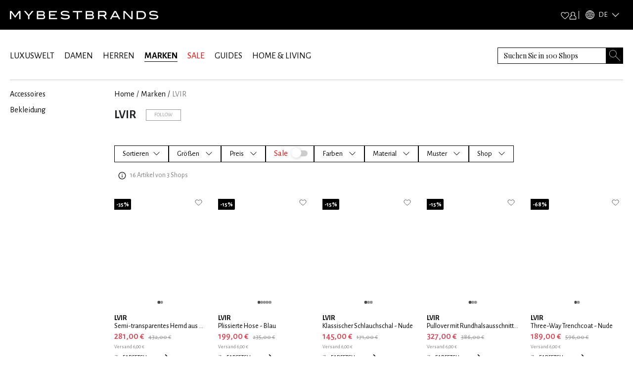

--- FILE ---
content_type: text/html; charset=utf-8
request_url: https://www.mybestbrands.de/marken/lvir/
body_size: 74143
content:
<!DOCTYPE html><html lang="de"><head><meta charSet="utf-8"/><meta name="viewport" content="width=device-width, initial-scale=1"/><link rel="preload" href="/_next/static/media/5c1dcbfbff27328a-s.p.woff2" as="font" crossorigin="" type="font/woff2"/><link rel="preload" href="/_next/static/media/929eab9140ca0f66-s.p.woff2" as="font" crossorigin="" type="font/woff2"/><link rel="preload" href="/_next/static/media/d233855ce6879c70-s.p.woff2" as="font" crossorigin="" type="font/woff2"/><link rel="preload" as="image" href="/intstatic/images/mbb-logo-white.svg" fetchPriority="high"/><link rel="stylesheet" href="/_next/static/css/15560715757b0293.css" data-precedence="next"/><link rel="stylesheet" href="/_next/static/css/5e05c6663e30cb61.css" data-precedence="next"/><link rel="stylesheet" href="/_next/static/css/1f31660edca7aae0.css" data-precedence="next"/><link rel="stylesheet" href="/_next/static/css/64612cfb155c6593.css" data-precedence="next"/><link rel="stylesheet" href="/_next/static/css/a8d20dfd09a4f76c.css" data-precedence="next"/><link rel="preload" as="script" fetchPriority="low" href="/_next/static/chunks/webpack-f1d4a002d0aa8756.js"/><script src="/_next/static/chunks/fd9d1056-fa49317321d0692e.js" async=""></script><script src="/_next/static/chunks/7023-5d1a9b3c9750da5a.js" async=""></script><script src="/_next/static/chunks/main-app-d549b4935fb3ed61.js" async=""></script><script src="/_next/static/chunks/8793-b706339f7f170ec2.js" async=""></script><script src="/_next/static/chunks/app/%5Blocale%5D/layout-f7dee59518eafc2a.js" async=""></script><script src="/_next/static/chunks/4974-c408ac18f36d0e80.js" async=""></script><script src="/_next/static/chunks/5499-1d1f4121cdb34915.js" async=""></script><script src="/_next/static/chunks/app/%5Blocale%5D/error-9485dc48932f4d5b.js" async=""></script><script src="/_next/static/chunks/app/global-error-454f7b05b916b443.js" async=""></script><script src="/_next/static/chunks/8024-c1cbe8d5b4d3d9f4.js" async=""></script><script src="/_next/static/chunks/9400-7b5ca6b882d9d5e7.js" async=""></script><script src="/_next/static/chunks/4596-31c858103df92b29.js" async=""></script><script src="/_next/static/chunks/150-d1d1aaecb07b9eab.js" async=""></script><script src="/_next/static/chunks/4751-58f94c852a88f527.js" async=""></script><script src="/_next/static/chunks/4704-b259d258f17fae7d.js" async=""></script><script src="/_next/static/chunks/2048-8b306930458a711d.js" async=""></script><script src="/_next/static/chunks/app/%5Blocale%5D/list/%5Bslug%5D/page-1e08506c4066cb39.js" async=""></script><script src="/_next/static/chunks/app/%5Blocale%5D/not-found-09bde9cdcf0c3a13.js" async=""></script><link rel="preload" href="https://web.cmp.usercentrics.eu/ui/loader.js" as="script"/><link rel="preload" href="/lastsource.min.js" as="script"/><link rel="preload" href="https://analytics-live.mybestbrands.de/gtag/js?id=G-F4TXF3KFZQ" as="script"/><link rel="preload" href="https://www.googletagmanager.com/gtm.js?id=GTM-NDS78GB8" as="script"/><title>Kaufen Sie LVIR. Neue Saison &amp; Sale - MyBestBrands</title><meta name="description" content="Willkommen im LVIR Marken Shop auf MyBestBrands! 16 Angebote aus 100 Shops ✔ Aktuelle Kollektionen ✔ Sale ✔ Alle Must-have-Produkte ✔ | Jetzt shoppen"/><meta name="robots" content="index, follow"/><link rel="canonical" href="https://www.mybestbrands.de/marken/lvir/"/><meta property="og:title" content="Kaufen Sie LVIR. Neue Saison &amp; Sale - MyBestBrands"/><meta property="og:description" content="Willkommen im LVIR Marken Shop auf MyBestBrands! 16 Angebote aus 100 Shops ✔ Aktuelle Kollektionen ✔ Sale ✔ Alle Must-have-Produkte ✔ | Jetzt shoppen"/><meta property="og:url" content="https://www.mybestbrands.de/"/><meta property="og:site_name" content="Mybestbrands"/><meta property="og:locale" content="de"/><meta property="og:image" content="https://www.mybestbrands.de/images/mbb_logo.png"/><meta property="og:image:width" content="800"/><meta property="og:image:height" content="600"/><meta property="og:image:alt" content="Mybestbrands Logo"/><meta property="og:type" content="website"/><meta name="twitter:card" content="summary_large_image"/><meta name="twitter:title" content="Kaufen Sie LVIR. Neue Saison &amp; Sale - MyBestBrands"/><meta name="twitter:description" content="Willkommen im LVIR Marken Shop auf MyBestBrands! 16 Angebote aus 100 Shops ✔ Aktuelle Kollektionen ✔ Sale ✔ Alle Must-have-Produkte ✔ | Jetzt shoppen"/><meta name="twitter:image" content="https://www.mybestbrands.de/images/mbb_logo.png"/><meta name="twitter:image:width" content="800"/><meta name="twitter:image:height" content="600"/><meta name="twitter:image:alt" content="Mybestbrands Logo"/><link rel="icon" href="https://www.mybestbrands.de/favicon.ico"/><meta name="next-size-adjust"/><script src="/_next/static/chunks/polyfills-78c92fac7aa8fdd8.js" noModule=""></script></head><body class="__variable_741daf __variable_86bf0d __variable_f621a0"><div class="container-fluid p-0 bg-black"><div class="container"><div class="d-flex w-100 bg-black justify-content-between" style="height:60px"><div class="d-flex align-items-center"><a href="/"><img alt="mybestbrands logo" fetchPriority="high" width="300" height="55" decoding="async" data-nimg="1" style="color:transparent" src="/intstatic/images/mbb-logo-white.svg"/></a></div><div class="d-flex h-100 align-items-center"><div class="d-flex w-100 align-items-center"><div class="d-flex align-items-center gap-3"><div class="cursor-pointer"><img alt="Heart Icon" loading="lazy" width="17.5" height="15" decoding="async" data-nimg="1" style="color:transparent" src="/intstatic/icons/white-heart.svg"/></div><div class="cursor-pointer"><img alt="Profile Icon" loading="lazy" width="15" height="17" decoding="async" data-nimg="1" style="color:transparent" src="/intstatic/icons/sign-in.svg"/></div><span class="bg-white mx-1" style="width:1px;height:1rem"></span></div></div><div><div style="filter:brightness(1);width:85px" class="d-flex align-items-center cursor-pointer py-1 header_closed__TAXtG"><img alt="globe" loading="lazy" width="18" height="18" decoding="async" data-nimg="1" class="mx-2" style="color:transparent" srcSet="/_next/image/?url=%2Fintstatic%2Ficons%2Fglobe-icon.png&amp;w=32&amp;q=75 1x, /_next/image/?url=%2Fintstatic%2Ficons%2Fglobe-icon.png&amp;w=48&amp;q=75 2x" src="/_next/image/?url=%2Fintstatic%2Ficons%2Fglobe-icon.png&amp;w=48&amp;q=75"/><span class="text-white __className_741daf" style="font-size:0.937rem">DE</span><img alt="heart" loading="lazy" width="16" height="8" decoding="async" data-nimg="1" class="mx-2 header_arrowdown__ShV0Y" style="color:transparent" srcSet="/_next/image/?url=%2Fintstatic%2Ficons%2Farrow_up.png&amp;w=16&amp;q=75 1x, /_next/image/?url=%2Fintstatic%2Ficons%2Farrow_up.png&amp;w=32&amp;q=75 2x" src="/_next/image/?url=%2Fintstatic%2Ficons%2Farrow_up.png&amp;w=32&amp;q=75"/></div><div style="filter:invert(0)"><div style="width:85px;background-color:black;border:1px solid white;padding:0.7rem" class="position-absolute py-1  d-none"><a href="https://www.mybestbrands.com/it/" class="d-flex align-items-center cursor-pointer text-decoration-none"><img alt="heart" loading="lazy" width="15" height="10" decoding="async" data-nimg="1" style="color:transparent;filter:invert(0)" srcSet="/_next/image/?url=%2Fintstatic%2Ficons%2Flanguages%2Fit.png&amp;w=16&amp;q=75 1x, /_next/image/?url=%2Fintstatic%2Ficons%2Flanguages%2Fit.png&amp;w=32&amp;q=75 2x" src="/_next/image/?url=%2Fintstatic%2Ficons%2Flanguages%2Fit.png&amp;w=32&amp;q=75"/><span class="text-white __className_741daf ps-2" style="font-size:0.937rem">IT</span></a></div></div></div></div></div></div></div><div class="container"><div class="d-flex justify-content-between align-items-center mb-2" style="padding-top:2.25rem"><div><a class="link main-links" href="/luxuswelt/">LUXUSWELT</a><a class="link main-links" href="/damen/">DAMEN</a><a class="link main-links" href="/herren/">HERREN</a><a class="link main-links fw-bold selected" href="/marken/">MARKEN</a><a class="link main-links link-red" href="/sales/">SALE</a><a class="link main-links" href="/guides/">GUIDES</a><a class="link main-links" href="/home-living/">HOME &amp; LIVING</a></div><div class="position-relative"><form autofocus="" autoComplete="off" class="searchbar_search__t0UcX"><input type="search" id="searchTerm" enterKeyHint="search" placeholder="Suchen Sie in 100 Shops" name="searchTerm" value=""/><button class="searchbar_clearButton__Pq9R_ d-none" type="button" aria-label="Clear button"></button><button class="searchbar_searchButton__Wjda5" type="submit" aria-label="Search submit button"></button></form></div></div><div class="d-flex pb-3"></div></div><div class="container"><div class="my-2 d-none d-md-flex w-100" style="background-color:#ccc;height:1px"></div><div class="row mt-3 mb-3"><div class="col-2"><ul data-testid="sidebar-links" class="p-0" style="list-style-type:none"><li class="link-sidebar"><a class="mb-2 text-decoration-none" href="/marken/lvir/accessoires/"><span class="link">Accessoires</span></a></li><li class="link-sidebar"><a class="mb-2 text-decoration-none" href="/marken/lvir/bekleidung/"><span class="link">Bekleidung</span></a></li></ul></div><div class="col-10"><ul data-testid="breadcrumbs" class="p-0 d-flex text-overflow-scroll no-scrollbar breadcrumbs" style="list-style-type:none"><li><a class="text-decoration-none text-black text-capitalize" href="/">Home</a><span class="px-1">/</span></li><li><a class="text-decoration-none text-black text-capitalize" href="/marken/">marken</a><span class="px-1">/</span></li><li class="text-capitalize text-black-50">LVIR</li></ul><div></div><div class="d-flex"><h1 class="mb-3 main-headline">LVIR</h1><div class="mb-2"><button class="btn-follow btn-white-hover-black btn">Follow</button></div></div><div class="position-relative" style="margin-top:1rem"><div class="styles_horizontalScroll__NYwr8"></div></div><div id="filter-container"><div data-testid="filter-container" class="d-flex mt-3 pb-3 gap-3 flex-wrap"><div class="position-fixed" style="top:0;left:0;width:100vw;height:100vh;background:rgba(0,0,0,0.0);z-index:1;display:none"></div><div class="position-relative" style="z-index:3"><div class="btn btn-white-hover-black lowercase d-flex justify-content-center align-items-center filters_filter__bsiIW"><span>Sortieren</span><svg xmlns="http://www.w3.org/2000/svg" viewBox="0 0 16 16" width="1em" height="1em" fill="currentColor" data-testid="chevron-icon" class="ms-2 chevron-down"><path fill-rule="evenodd" d="M1.646 4.646a.5.5 0 0 1 .708 0L8 10.293l5.646-5.647a.5.5 0 0 1 .708.708l-6 6a.5.5 0 0 1-.708 0l-6-6a.5.5 0 0 1 0-.708z"></path></svg></div></div><div class="position-relative" style="z-index:3"><div class="btn btn-white-hover-black lowercase d-flex justify-content-center align-items-center filters_filter__bsiIW"><span class="me-1">Größen</span><svg xmlns="http://www.w3.org/2000/svg" viewBox="0 0 16 16" width="1em" height="1em" fill="currentColor" class="ms-2"><path fill-rule="evenodd" d="M1.646 4.646a.5.5 0 0 1 .708 0L8 10.293l5.646-5.647a.5.5 0 0 1 .708.708l-6 6a.5.5 0 0 1-.708 0l-6-6a.5.5 0 0 1 0-.708z"></path></svg></div></div><div class="position-relative" style="z-index:3"><div class="btn btn-white-hover-black lowercase d-flex justify-content-center align-items-center filters_filter__bsiIW"><span class="me-1">Preis</span><svg xmlns="http://www.w3.org/2000/svg" viewBox="0 0 16 16" width="1em" height="1em" fill="currentColor" class="ms-2"><path fill-rule="evenodd" d="M1.646 4.646a.5.5 0 0 1 .708 0L8 10.293l5.646-5.647a.5.5 0 0 1 .708.708l-6 6a.5.5 0 0 1-.708 0l-6-6a.5.5 0 0 1 0-.708z"></path></svg></div></div><div class="position-relative" style="z-index:2"><div class="lowercase d-flex justify-content-center align-items-center pe-4 btn btn-white"><span class="me-1" style="color:red">Sale<label class="filterToggle_switch__BFwGd"><input type="checkbox"/><span class="filterToggle_slider__kXT13 filterToggle_round__5e0GZ"></span></label></span></div></div><div class="filters_filterDefaultZIndex__Jibp7 position-relative" style="z-index:2"><div class="btn btn-white-hover-black lowercase d-flex justify-content-center align-items-center filters_filter__bsiIW"><span class="me-1">Farben</span><svg xmlns="http://www.w3.org/2000/svg" viewBox="0 0 16 16" width="1em" height="1em" fill="currentColor" class="ms-2"><path fill-rule="evenodd" d="M1.646 4.646a.5.5 0 0 1 .708 0L8 10.293l5.646-5.647a.5.5 0 0 1 .708.708l-6 6a.5.5 0 0 1-.708 0l-6-6a.5.5 0 0 1 0-.708z"></path></svg></div></div><div class="filters_filterDefaultZIndex__Jibp7 position-relative" style="z-index:2"><div class="btn btn-white-hover-black lowercase d-flex justify-content-center align-items-center filters_filter__bsiIW"><span class="me-1">Material</span><svg xmlns="http://www.w3.org/2000/svg" viewBox="0 0 16 16" width="1em" height="1em" fill="currentColor" class="ms-2"><path fill-rule="evenodd" d="M1.646 4.646a.5.5 0 0 1 .708 0L8 10.293l5.646-5.647a.5.5 0 0 1 .708.708l-6 6a.5.5 0 0 1-.708 0l-6-6a.5.5 0 0 1 0-.708z"></path></svg></div></div><div class="filters_filterDefaultZIndex__Jibp7 position-relative" style="z-index:2"><div class="btn btn-white-hover-black lowercase d-flex justify-content-center align-items-center filters_filter__bsiIW"><span class="me-1">Muster</span><svg xmlns="http://www.w3.org/2000/svg" viewBox="0 0 16 16" width="1em" height="1em" fill="currentColor" class="ms-2"><path fill-rule="evenodd" d="M1.646 4.646a.5.5 0 0 1 .708 0L8 10.293l5.646-5.647a.5.5 0 0 1 .708.708l-6 6a.5.5 0 0 1-.708 0l-6-6a.5.5 0 0 1 0-.708z"></path></svg></div></div><div class="filters_filterDefaultZIndex__Jibp7 position-relative" style="z-index:2"><div class="btn btn-white-hover-black lowercase d-flex justify-content-center align-items-center filters_filter__bsiIW"><span class="me-1">Shop</span><svg xmlns="http://www.w3.org/2000/svg" viewBox="0 0 16 16" width="1em" height="1em" fill="currentColor" class="ms-2"><path fill-rule="evenodd" d="M1.646 4.646a.5.5 0 0 1 .708 0L8 10.293l5.646-5.647a.5.5 0 0 1 .708.708l-6 6a.5.5 0 0 1-.708 0l-6-6a.5.5 0 0 1 0-.708z"></path></svg></div></div></div></div><!--$?--><template id="B:0"></template><div class="row row-cols-2 row-cols-md-3 row-cols-lg-5"><div class="before:absolute before:inset-0 before:-translate-x-full before:animate-[shimmer_2s_infinite] before:bg-gradient-to-r before:from-transparent before:via-white/60 before:to-transparent relative overflow-hidden rounded-md bg-gray-100 p-2 col"><div class=" before:absolute before:inset-0 before:-translate-x-full before:animate-[shimmer_2s_infinite] before:bg-gradient-to-r before:from-transparent before:via-white/60 before:to-transparent"><div style="width:215px;height:287px" class="d-flex justify-content-center my-3 shimmer-image"></div><div class="mb-1 shimmer-text"></div><div class="mb-1 shimmer-text"></div><div class="mb-1 shimmer-text"></div><div class="d-flex before:absolute before:inset-0 before:-translate-x-full before:animate-[shimmer_2s_infinite] before:bg-gradient-to-r before:from-transparent before:via-white/60 before:to-transparent"><div class="me-2 shimmer-icon before:absolute before:inset-0 before:-translate-x-full before:animate-[shimmer_2s_infinite] before:bg-gradient-to-r before:from-transparent before:via-white/60 before:to-transparent"></div><div class="w-50 shimmer-text before:absolute before:inset-0 before:-translate-x-full before:animate-[shimmer_2s_infinite] before:bg-gradient-to-r before:from-transparent before:via-white/60 before:to-transparent"></div></div></div></div><div class="before:absolute before:inset-0 before:-translate-x-full before:animate-[shimmer_2s_infinite] before:bg-gradient-to-r before:from-transparent before:via-white/60 before:to-transparent relative overflow-hidden rounded-md bg-gray-100 p-2 col"><div class=" before:absolute before:inset-0 before:-translate-x-full before:animate-[shimmer_2s_infinite] before:bg-gradient-to-r before:from-transparent before:via-white/60 before:to-transparent"><div style="width:215px;height:287px" class="d-flex justify-content-center my-3 shimmer-image"></div><div class="mb-1 shimmer-text"></div><div class="mb-1 shimmer-text"></div><div class="mb-1 shimmer-text"></div><div class="d-flex before:absolute before:inset-0 before:-translate-x-full before:animate-[shimmer_2s_infinite] before:bg-gradient-to-r before:from-transparent before:via-white/60 before:to-transparent"><div class="me-2 shimmer-icon before:absolute before:inset-0 before:-translate-x-full before:animate-[shimmer_2s_infinite] before:bg-gradient-to-r before:from-transparent before:via-white/60 before:to-transparent"></div><div class="w-50 shimmer-text before:absolute before:inset-0 before:-translate-x-full before:animate-[shimmer_2s_infinite] before:bg-gradient-to-r before:from-transparent before:via-white/60 before:to-transparent"></div></div></div></div><div class="before:absolute before:inset-0 before:-translate-x-full before:animate-[shimmer_2s_infinite] before:bg-gradient-to-r before:from-transparent before:via-white/60 before:to-transparent relative overflow-hidden rounded-md bg-gray-100 p-2 col"><div class=" before:absolute before:inset-0 before:-translate-x-full before:animate-[shimmer_2s_infinite] before:bg-gradient-to-r before:from-transparent before:via-white/60 before:to-transparent"><div style="width:215px;height:287px" class="d-flex justify-content-center my-3 shimmer-image"></div><div class="mb-1 shimmer-text"></div><div class="mb-1 shimmer-text"></div><div class="mb-1 shimmer-text"></div><div class="d-flex before:absolute before:inset-0 before:-translate-x-full before:animate-[shimmer_2s_infinite] before:bg-gradient-to-r before:from-transparent before:via-white/60 before:to-transparent"><div class="me-2 shimmer-icon before:absolute before:inset-0 before:-translate-x-full before:animate-[shimmer_2s_infinite] before:bg-gradient-to-r before:from-transparent before:via-white/60 before:to-transparent"></div><div class="w-50 shimmer-text before:absolute before:inset-0 before:-translate-x-full before:animate-[shimmer_2s_infinite] before:bg-gradient-to-r before:from-transparent before:via-white/60 before:to-transparent"></div></div></div></div><div class="before:absolute before:inset-0 before:-translate-x-full before:animate-[shimmer_2s_infinite] before:bg-gradient-to-r before:from-transparent before:via-white/60 before:to-transparent relative overflow-hidden rounded-md bg-gray-100 p-2 col"><div class=" before:absolute before:inset-0 before:-translate-x-full before:animate-[shimmer_2s_infinite] before:bg-gradient-to-r before:from-transparent before:via-white/60 before:to-transparent"><div style="width:215px;height:287px" class="d-flex justify-content-center my-3 shimmer-image"></div><div class="mb-1 shimmer-text"></div><div class="mb-1 shimmer-text"></div><div class="mb-1 shimmer-text"></div><div class="d-flex before:absolute before:inset-0 before:-translate-x-full before:animate-[shimmer_2s_infinite] before:bg-gradient-to-r before:from-transparent before:via-white/60 before:to-transparent"><div class="me-2 shimmer-icon before:absolute before:inset-0 before:-translate-x-full before:animate-[shimmer_2s_infinite] before:bg-gradient-to-r before:from-transparent before:via-white/60 before:to-transparent"></div><div class="w-50 shimmer-text before:absolute before:inset-0 before:-translate-x-full before:animate-[shimmer_2s_infinite] before:bg-gradient-to-r before:from-transparent before:via-white/60 before:to-transparent"></div></div></div></div><div class="before:absolute before:inset-0 before:-translate-x-full before:animate-[shimmer_2s_infinite] before:bg-gradient-to-r before:from-transparent before:via-white/60 before:to-transparent relative overflow-hidden rounded-md bg-gray-100 p-2 col"><div class=" before:absolute before:inset-0 before:-translate-x-full before:animate-[shimmer_2s_infinite] before:bg-gradient-to-r before:from-transparent before:via-white/60 before:to-transparent"><div style="width:215px;height:287px" class="d-flex justify-content-center my-3 shimmer-image"></div><div class="mb-1 shimmer-text"></div><div class="mb-1 shimmer-text"></div><div class="mb-1 shimmer-text"></div><div class="d-flex before:absolute before:inset-0 before:-translate-x-full before:animate-[shimmer_2s_infinite] before:bg-gradient-to-r before:from-transparent before:via-white/60 before:to-transparent"><div class="me-2 shimmer-icon before:absolute before:inset-0 before:-translate-x-full before:animate-[shimmer_2s_infinite] before:bg-gradient-to-r before:from-transparent before:via-white/60 before:to-transparent"></div><div class="w-50 shimmer-text before:absolute before:inset-0 before:-translate-x-full before:animate-[shimmer_2s_infinite] before:bg-gradient-to-r before:from-transparent before:via-white/60 before:to-transparent"></div></div></div></div><div class="before:absolute before:inset-0 before:-translate-x-full before:animate-[shimmer_2s_infinite] before:bg-gradient-to-r before:from-transparent before:via-white/60 before:to-transparent relative overflow-hidden rounded-md bg-gray-100 p-2 col"><div class=" before:absolute before:inset-0 before:-translate-x-full before:animate-[shimmer_2s_infinite] before:bg-gradient-to-r before:from-transparent before:via-white/60 before:to-transparent"><div style="width:215px;height:287px" class="d-flex justify-content-center my-3 shimmer-image"></div><div class="mb-1 shimmer-text"></div><div class="mb-1 shimmer-text"></div><div class="mb-1 shimmer-text"></div><div class="d-flex before:absolute before:inset-0 before:-translate-x-full before:animate-[shimmer_2s_infinite] before:bg-gradient-to-r before:from-transparent before:via-white/60 before:to-transparent"><div class="me-2 shimmer-icon before:absolute before:inset-0 before:-translate-x-full before:animate-[shimmer_2s_infinite] before:bg-gradient-to-r before:from-transparent before:via-white/60 before:to-transparent"></div><div class="w-50 shimmer-text before:absolute before:inset-0 before:-translate-x-full before:animate-[shimmer_2s_infinite] before:bg-gradient-to-r before:from-transparent before:via-white/60 before:to-transparent"></div></div></div></div><div class="before:absolute before:inset-0 before:-translate-x-full before:animate-[shimmer_2s_infinite] before:bg-gradient-to-r before:from-transparent before:via-white/60 before:to-transparent relative overflow-hidden rounded-md bg-gray-100 p-2 col"><div class=" before:absolute before:inset-0 before:-translate-x-full before:animate-[shimmer_2s_infinite] before:bg-gradient-to-r before:from-transparent before:via-white/60 before:to-transparent"><div style="width:215px;height:287px" class="d-flex justify-content-center my-3 shimmer-image"></div><div class="mb-1 shimmer-text"></div><div class="mb-1 shimmer-text"></div><div class="mb-1 shimmer-text"></div><div class="d-flex before:absolute before:inset-0 before:-translate-x-full before:animate-[shimmer_2s_infinite] before:bg-gradient-to-r before:from-transparent before:via-white/60 before:to-transparent"><div class="me-2 shimmer-icon before:absolute before:inset-0 before:-translate-x-full before:animate-[shimmer_2s_infinite] before:bg-gradient-to-r before:from-transparent before:via-white/60 before:to-transparent"></div><div class="w-50 shimmer-text before:absolute before:inset-0 before:-translate-x-full before:animate-[shimmer_2s_infinite] before:bg-gradient-to-r before:from-transparent before:via-white/60 before:to-transparent"></div></div></div></div><div class="before:absolute before:inset-0 before:-translate-x-full before:animate-[shimmer_2s_infinite] before:bg-gradient-to-r before:from-transparent before:via-white/60 before:to-transparent relative overflow-hidden rounded-md bg-gray-100 p-2 col"><div class=" before:absolute before:inset-0 before:-translate-x-full before:animate-[shimmer_2s_infinite] before:bg-gradient-to-r before:from-transparent before:via-white/60 before:to-transparent"><div style="width:215px;height:287px" class="d-flex justify-content-center my-3 shimmer-image"></div><div class="mb-1 shimmer-text"></div><div class="mb-1 shimmer-text"></div><div class="mb-1 shimmer-text"></div><div class="d-flex before:absolute before:inset-0 before:-translate-x-full before:animate-[shimmer_2s_infinite] before:bg-gradient-to-r before:from-transparent before:via-white/60 before:to-transparent"><div class="me-2 shimmer-icon before:absolute before:inset-0 before:-translate-x-full before:animate-[shimmer_2s_infinite] before:bg-gradient-to-r before:from-transparent before:via-white/60 before:to-transparent"></div><div class="w-50 shimmer-text before:absolute before:inset-0 before:-translate-x-full before:animate-[shimmer_2s_infinite] before:bg-gradient-to-r before:from-transparent before:via-white/60 before:to-transparent"></div></div></div></div><div class="before:absolute before:inset-0 before:-translate-x-full before:animate-[shimmer_2s_infinite] before:bg-gradient-to-r before:from-transparent before:via-white/60 before:to-transparent relative overflow-hidden rounded-md bg-gray-100 p-2 col"><div class=" before:absolute before:inset-0 before:-translate-x-full before:animate-[shimmer_2s_infinite] before:bg-gradient-to-r before:from-transparent before:via-white/60 before:to-transparent"><div style="width:215px;height:287px" class="d-flex justify-content-center my-3 shimmer-image"></div><div class="mb-1 shimmer-text"></div><div class="mb-1 shimmer-text"></div><div class="mb-1 shimmer-text"></div><div class="d-flex before:absolute before:inset-0 before:-translate-x-full before:animate-[shimmer_2s_infinite] before:bg-gradient-to-r before:from-transparent before:via-white/60 before:to-transparent"><div class="me-2 shimmer-icon before:absolute before:inset-0 before:-translate-x-full before:animate-[shimmer_2s_infinite] before:bg-gradient-to-r before:from-transparent before:via-white/60 before:to-transparent"></div><div class="w-50 shimmer-text before:absolute before:inset-0 before:-translate-x-full before:animate-[shimmer_2s_infinite] before:bg-gradient-to-r before:from-transparent before:via-white/60 before:to-transparent"></div></div></div></div><div class="before:absolute before:inset-0 before:-translate-x-full before:animate-[shimmer_2s_infinite] before:bg-gradient-to-r before:from-transparent before:via-white/60 before:to-transparent relative overflow-hidden rounded-md bg-gray-100 p-2 col"><div class=" before:absolute before:inset-0 before:-translate-x-full before:animate-[shimmer_2s_infinite] before:bg-gradient-to-r before:from-transparent before:via-white/60 before:to-transparent"><div style="width:215px;height:287px" class="d-flex justify-content-center my-3 shimmer-image"></div><div class="mb-1 shimmer-text"></div><div class="mb-1 shimmer-text"></div><div class="mb-1 shimmer-text"></div><div class="d-flex before:absolute before:inset-0 before:-translate-x-full before:animate-[shimmer_2s_infinite] before:bg-gradient-to-r before:from-transparent before:via-white/60 before:to-transparent"><div class="me-2 shimmer-icon before:absolute before:inset-0 before:-translate-x-full before:animate-[shimmer_2s_infinite] before:bg-gradient-to-r before:from-transparent before:via-white/60 before:to-transparent"></div><div class="w-50 shimmer-text before:absolute before:inset-0 before:-translate-x-full before:animate-[shimmer_2s_infinite] before:bg-gradient-to-r before:from-transparent before:via-white/60 before:to-transparent"></div></div></div></div><div class="before:absolute before:inset-0 before:-translate-x-full before:animate-[shimmer_2s_infinite] before:bg-gradient-to-r before:from-transparent before:via-white/60 before:to-transparent relative overflow-hidden rounded-md bg-gray-100 p-2 col"><div class=" before:absolute before:inset-0 before:-translate-x-full before:animate-[shimmer_2s_infinite] before:bg-gradient-to-r before:from-transparent before:via-white/60 before:to-transparent"><div style="width:215px;height:287px" class="d-flex justify-content-center my-3 shimmer-image"></div><div class="mb-1 shimmer-text"></div><div class="mb-1 shimmer-text"></div><div class="mb-1 shimmer-text"></div><div class="d-flex before:absolute before:inset-0 before:-translate-x-full before:animate-[shimmer_2s_infinite] before:bg-gradient-to-r before:from-transparent before:via-white/60 before:to-transparent"><div class="me-2 shimmer-icon before:absolute before:inset-0 before:-translate-x-full before:animate-[shimmer_2s_infinite] before:bg-gradient-to-r before:from-transparent before:via-white/60 before:to-transparent"></div><div class="w-50 shimmer-text before:absolute before:inset-0 before:-translate-x-full before:animate-[shimmer_2s_infinite] before:bg-gradient-to-r before:from-transparent before:via-white/60 before:to-transparent"></div></div></div></div><div class="before:absolute before:inset-0 before:-translate-x-full before:animate-[shimmer_2s_infinite] before:bg-gradient-to-r before:from-transparent before:via-white/60 before:to-transparent relative overflow-hidden rounded-md bg-gray-100 p-2 col"><div class=" before:absolute before:inset-0 before:-translate-x-full before:animate-[shimmer_2s_infinite] before:bg-gradient-to-r before:from-transparent before:via-white/60 before:to-transparent"><div style="width:215px;height:287px" class="d-flex justify-content-center my-3 shimmer-image"></div><div class="mb-1 shimmer-text"></div><div class="mb-1 shimmer-text"></div><div class="mb-1 shimmer-text"></div><div class="d-flex before:absolute before:inset-0 before:-translate-x-full before:animate-[shimmer_2s_infinite] before:bg-gradient-to-r before:from-transparent before:via-white/60 before:to-transparent"><div class="me-2 shimmer-icon before:absolute before:inset-0 before:-translate-x-full before:animate-[shimmer_2s_infinite] before:bg-gradient-to-r before:from-transparent before:via-white/60 before:to-transparent"></div><div class="w-50 shimmer-text before:absolute before:inset-0 before:-translate-x-full before:animate-[shimmer_2s_infinite] before:bg-gradient-to-r before:from-transparent before:via-white/60 before:to-transparent"></div></div></div></div><div class="before:absolute before:inset-0 before:-translate-x-full before:animate-[shimmer_2s_infinite] before:bg-gradient-to-r before:from-transparent before:via-white/60 before:to-transparent relative overflow-hidden rounded-md bg-gray-100 p-2 col"><div class=" before:absolute before:inset-0 before:-translate-x-full before:animate-[shimmer_2s_infinite] before:bg-gradient-to-r before:from-transparent before:via-white/60 before:to-transparent"><div style="width:215px;height:287px" class="d-flex justify-content-center my-3 shimmer-image"></div><div class="mb-1 shimmer-text"></div><div class="mb-1 shimmer-text"></div><div class="mb-1 shimmer-text"></div><div class="d-flex before:absolute before:inset-0 before:-translate-x-full before:animate-[shimmer_2s_infinite] before:bg-gradient-to-r before:from-transparent before:via-white/60 before:to-transparent"><div class="me-2 shimmer-icon before:absolute before:inset-0 before:-translate-x-full before:animate-[shimmer_2s_infinite] before:bg-gradient-to-r before:from-transparent before:via-white/60 before:to-transparent"></div><div class="w-50 shimmer-text before:absolute before:inset-0 before:-translate-x-full before:animate-[shimmer_2s_infinite] before:bg-gradient-to-r before:from-transparent before:via-white/60 before:to-transparent"></div></div></div></div><div class="before:absolute before:inset-0 before:-translate-x-full before:animate-[shimmer_2s_infinite] before:bg-gradient-to-r before:from-transparent before:via-white/60 before:to-transparent relative overflow-hidden rounded-md bg-gray-100 p-2 col"><div class=" before:absolute before:inset-0 before:-translate-x-full before:animate-[shimmer_2s_infinite] before:bg-gradient-to-r before:from-transparent before:via-white/60 before:to-transparent"><div style="width:215px;height:287px" class="d-flex justify-content-center my-3 shimmer-image"></div><div class="mb-1 shimmer-text"></div><div class="mb-1 shimmer-text"></div><div class="mb-1 shimmer-text"></div><div class="d-flex before:absolute before:inset-0 before:-translate-x-full before:animate-[shimmer_2s_infinite] before:bg-gradient-to-r before:from-transparent before:via-white/60 before:to-transparent"><div class="me-2 shimmer-icon before:absolute before:inset-0 before:-translate-x-full before:animate-[shimmer_2s_infinite] before:bg-gradient-to-r before:from-transparent before:via-white/60 before:to-transparent"></div><div class="w-50 shimmer-text before:absolute before:inset-0 before:-translate-x-full before:animate-[shimmer_2s_infinite] before:bg-gradient-to-r before:from-transparent before:via-white/60 before:to-transparent"></div></div></div></div><div class="before:absolute before:inset-0 before:-translate-x-full before:animate-[shimmer_2s_infinite] before:bg-gradient-to-r before:from-transparent before:via-white/60 before:to-transparent relative overflow-hidden rounded-md bg-gray-100 p-2 col"><div class=" before:absolute before:inset-0 before:-translate-x-full before:animate-[shimmer_2s_infinite] before:bg-gradient-to-r before:from-transparent before:via-white/60 before:to-transparent"><div style="width:215px;height:287px" class="d-flex justify-content-center my-3 shimmer-image"></div><div class="mb-1 shimmer-text"></div><div class="mb-1 shimmer-text"></div><div class="mb-1 shimmer-text"></div><div class="d-flex before:absolute before:inset-0 before:-translate-x-full before:animate-[shimmer_2s_infinite] before:bg-gradient-to-r before:from-transparent before:via-white/60 before:to-transparent"><div class="me-2 shimmer-icon before:absolute before:inset-0 before:-translate-x-full before:animate-[shimmer_2s_infinite] before:bg-gradient-to-r before:from-transparent before:via-white/60 before:to-transparent"></div><div class="w-50 shimmer-text before:absolute before:inset-0 before:-translate-x-full before:animate-[shimmer_2s_infinite] before:bg-gradient-to-r before:from-transparent before:via-white/60 before:to-transparent"></div></div></div></div><div class="before:absolute before:inset-0 before:-translate-x-full before:animate-[shimmer_2s_infinite] before:bg-gradient-to-r before:from-transparent before:via-white/60 before:to-transparent relative overflow-hidden rounded-md bg-gray-100 p-2 col"><div class=" before:absolute before:inset-0 before:-translate-x-full before:animate-[shimmer_2s_infinite] before:bg-gradient-to-r before:from-transparent before:via-white/60 before:to-transparent"><div style="width:215px;height:287px" class="d-flex justify-content-center my-3 shimmer-image"></div><div class="mb-1 shimmer-text"></div><div class="mb-1 shimmer-text"></div><div class="mb-1 shimmer-text"></div><div class="d-flex before:absolute before:inset-0 before:-translate-x-full before:animate-[shimmer_2s_infinite] before:bg-gradient-to-r before:from-transparent before:via-white/60 before:to-transparent"><div class="me-2 shimmer-icon before:absolute before:inset-0 before:-translate-x-full before:animate-[shimmer_2s_infinite] before:bg-gradient-to-r before:from-transparent before:via-white/60 before:to-transparent"></div><div class="w-50 shimmer-text before:absolute before:inset-0 before:-translate-x-full before:animate-[shimmer_2s_infinite] before:bg-gradient-to-r before:from-transparent before:via-white/60 before:to-transparent"></div></div></div></div><div class="before:absolute before:inset-0 before:-translate-x-full before:animate-[shimmer_2s_infinite] before:bg-gradient-to-r before:from-transparent before:via-white/60 before:to-transparent relative overflow-hidden rounded-md bg-gray-100 p-2 col"><div class=" before:absolute before:inset-0 before:-translate-x-full before:animate-[shimmer_2s_infinite] before:bg-gradient-to-r before:from-transparent before:via-white/60 before:to-transparent"><div style="width:215px;height:287px" class="d-flex justify-content-center my-3 shimmer-image"></div><div class="mb-1 shimmer-text"></div><div class="mb-1 shimmer-text"></div><div class="mb-1 shimmer-text"></div><div class="d-flex before:absolute before:inset-0 before:-translate-x-full before:animate-[shimmer_2s_infinite] before:bg-gradient-to-r before:from-transparent before:via-white/60 before:to-transparent"><div class="me-2 shimmer-icon before:absolute before:inset-0 before:-translate-x-full before:animate-[shimmer_2s_infinite] before:bg-gradient-to-r before:from-transparent before:via-white/60 before:to-transparent"></div><div class="w-50 shimmer-text before:absolute before:inset-0 before:-translate-x-full before:animate-[shimmer_2s_infinite] before:bg-gradient-to-r before:from-transparent before:via-white/60 before:to-transparent"></div></div></div></div><div class="before:absolute before:inset-0 before:-translate-x-full before:animate-[shimmer_2s_infinite] before:bg-gradient-to-r before:from-transparent before:via-white/60 before:to-transparent relative overflow-hidden rounded-md bg-gray-100 p-2 col"><div class=" before:absolute before:inset-0 before:-translate-x-full before:animate-[shimmer_2s_infinite] before:bg-gradient-to-r before:from-transparent before:via-white/60 before:to-transparent"><div style="width:215px;height:287px" class="d-flex justify-content-center my-3 shimmer-image"></div><div class="mb-1 shimmer-text"></div><div class="mb-1 shimmer-text"></div><div class="mb-1 shimmer-text"></div><div class="d-flex before:absolute before:inset-0 before:-translate-x-full before:animate-[shimmer_2s_infinite] before:bg-gradient-to-r before:from-transparent before:via-white/60 before:to-transparent"><div class="me-2 shimmer-icon before:absolute before:inset-0 before:-translate-x-full before:animate-[shimmer_2s_infinite] before:bg-gradient-to-r before:from-transparent before:via-white/60 before:to-transparent"></div><div class="w-50 shimmer-text before:absolute before:inset-0 before:-translate-x-full before:animate-[shimmer_2s_infinite] before:bg-gradient-to-r before:from-transparent before:via-white/60 before:to-transparent"></div></div></div></div><div class="before:absolute before:inset-0 before:-translate-x-full before:animate-[shimmer_2s_infinite] before:bg-gradient-to-r before:from-transparent before:via-white/60 before:to-transparent relative overflow-hidden rounded-md bg-gray-100 p-2 col"><div class=" before:absolute before:inset-0 before:-translate-x-full before:animate-[shimmer_2s_infinite] before:bg-gradient-to-r before:from-transparent before:via-white/60 before:to-transparent"><div style="width:215px;height:287px" class="d-flex justify-content-center my-3 shimmer-image"></div><div class="mb-1 shimmer-text"></div><div class="mb-1 shimmer-text"></div><div class="mb-1 shimmer-text"></div><div class="d-flex before:absolute before:inset-0 before:-translate-x-full before:animate-[shimmer_2s_infinite] before:bg-gradient-to-r before:from-transparent before:via-white/60 before:to-transparent"><div class="me-2 shimmer-icon before:absolute before:inset-0 before:-translate-x-full before:animate-[shimmer_2s_infinite] before:bg-gradient-to-r before:from-transparent before:via-white/60 before:to-transparent"></div><div class="w-50 shimmer-text before:absolute before:inset-0 before:-translate-x-full before:animate-[shimmer_2s_infinite] before:bg-gradient-to-r before:from-transparent before:via-white/60 before:to-transparent"></div></div></div></div><div class="before:absolute before:inset-0 before:-translate-x-full before:animate-[shimmer_2s_infinite] before:bg-gradient-to-r before:from-transparent before:via-white/60 before:to-transparent relative overflow-hidden rounded-md bg-gray-100 p-2 col"><div class=" before:absolute before:inset-0 before:-translate-x-full before:animate-[shimmer_2s_infinite] before:bg-gradient-to-r before:from-transparent before:via-white/60 before:to-transparent"><div style="width:215px;height:287px" class="d-flex justify-content-center my-3 shimmer-image"></div><div class="mb-1 shimmer-text"></div><div class="mb-1 shimmer-text"></div><div class="mb-1 shimmer-text"></div><div class="d-flex before:absolute before:inset-0 before:-translate-x-full before:animate-[shimmer_2s_infinite] before:bg-gradient-to-r before:from-transparent before:via-white/60 before:to-transparent"><div class="me-2 shimmer-icon before:absolute before:inset-0 before:-translate-x-full before:animate-[shimmer_2s_infinite] before:bg-gradient-to-r before:from-transparent before:via-white/60 before:to-transparent"></div><div class="w-50 shimmer-text before:absolute before:inset-0 before:-translate-x-full before:animate-[shimmer_2s_infinite] before:bg-gradient-to-r before:from-transparent before:via-white/60 before:to-transparent"></div></div></div></div><div class="before:absolute before:inset-0 before:-translate-x-full before:animate-[shimmer_2s_infinite] before:bg-gradient-to-r before:from-transparent before:via-white/60 before:to-transparent relative overflow-hidden rounded-md bg-gray-100 p-2 col"><div class=" before:absolute before:inset-0 before:-translate-x-full before:animate-[shimmer_2s_infinite] before:bg-gradient-to-r before:from-transparent before:via-white/60 before:to-transparent"><div style="width:215px;height:287px" class="d-flex justify-content-center my-3 shimmer-image"></div><div class="mb-1 shimmer-text"></div><div class="mb-1 shimmer-text"></div><div class="mb-1 shimmer-text"></div><div class="d-flex before:absolute before:inset-0 before:-translate-x-full before:animate-[shimmer_2s_infinite] before:bg-gradient-to-r before:from-transparent before:via-white/60 before:to-transparent"><div class="me-2 shimmer-icon before:absolute before:inset-0 before:-translate-x-full before:animate-[shimmer_2s_infinite] before:bg-gradient-to-r before:from-transparent before:via-white/60 before:to-transparent"></div><div class="w-50 shimmer-text before:absolute before:inset-0 before:-translate-x-full before:animate-[shimmer_2s_infinite] before:bg-gradient-to-r before:from-transparent before:via-white/60 before:to-transparent"></div></div></div></div><div class="before:absolute before:inset-0 before:-translate-x-full before:animate-[shimmer_2s_infinite] before:bg-gradient-to-r before:from-transparent before:via-white/60 before:to-transparent relative overflow-hidden rounded-md bg-gray-100 p-2 col"><div class=" before:absolute before:inset-0 before:-translate-x-full before:animate-[shimmer_2s_infinite] before:bg-gradient-to-r before:from-transparent before:via-white/60 before:to-transparent"><div style="width:215px;height:287px" class="d-flex justify-content-center my-3 shimmer-image"></div><div class="mb-1 shimmer-text"></div><div class="mb-1 shimmer-text"></div><div class="mb-1 shimmer-text"></div><div class="d-flex before:absolute before:inset-0 before:-translate-x-full before:animate-[shimmer_2s_infinite] before:bg-gradient-to-r before:from-transparent before:via-white/60 before:to-transparent"><div class="me-2 shimmer-icon before:absolute before:inset-0 before:-translate-x-full before:animate-[shimmer_2s_infinite] before:bg-gradient-to-r before:from-transparent before:via-white/60 before:to-transparent"></div><div class="w-50 shimmer-text before:absolute before:inset-0 before:-translate-x-full before:animate-[shimmer_2s_infinite] before:bg-gradient-to-r before:from-transparent before:via-white/60 before:to-transparent"></div></div></div></div><div class="before:absolute before:inset-0 before:-translate-x-full before:animate-[shimmer_2s_infinite] before:bg-gradient-to-r before:from-transparent before:via-white/60 before:to-transparent relative overflow-hidden rounded-md bg-gray-100 p-2 col"><div class=" before:absolute before:inset-0 before:-translate-x-full before:animate-[shimmer_2s_infinite] before:bg-gradient-to-r before:from-transparent before:via-white/60 before:to-transparent"><div style="width:215px;height:287px" class="d-flex justify-content-center my-3 shimmer-image"></div><div class="mb-1 shimmer-text"></div><div class="mb-1 shimmer-text"></div><div class="mb-1 shimmer-text"></div><div class="d-flex before:absolute before:inset-0 before:-translate-x-full before:animate-[shimmer_2s_infinite] before:bg-gradient-to-r before:from-transparent before:via-white/60 before:to-transparent"><div class="me-2 shimmer-icon before:absolute before:inset-0 before:-translate-x-full before:animate-[shimmer_2s_infinite] before:bg-gradient-to-r before:from-transparent before:via-white/60 before:to-transparent"></div><div class="w-50 shimmer-text before:absolute before:inset-0 before:-translate-x-full before:animate-[shimmer_2s_infinite] before:bg-gradient-to-r before:from-transparent before:via-white/60 before:to-transparent"></div></div></div></div><div class="before:absolute before:inset-0 before:-translate-x-full before:animate-[shimmer_2s_infinite] before:bg-gradient-to-r before:from-transparent before:via-white/60 before:to-transparent relative overflow-hidden rounded-md bg-gray-100 p-2 col"><div class=" before:absolute before:inset-0 before:-translate-x-full before:animate-[shimmer_2s_infinite] before:bg-gradient-to-r before:from-transparent before:via-white/60 before:to-transparent"><div style="width:215px;height:287px" class="d-flex justify-content-center my-3 shimmer-image"></div><div class="mb-1 shimmer-text"></div><div class="mb-1 shimmer-text"></div><div class="mb-1 shimmer-text"></div><div class="d-flex before:absolute before:inset-0 before:-translate-x-full before:animate-[shimmer_2s_infinite] before:bg-gradient-to-r before:from-transparent before:via-white/60 before:to-transparent"><div class="me-2 shimmer-icon before:absolute before:inset-0 before:-translate-x-full before:animate-[shimmer_2s_infinite] before:bg-gradient-to-r before:from-transparent before:via-white/60 before:to-transparent"></div><div class="w-50 shimmer-text before:absolute before:inset-0 before:-translate-x-full before:animate-[shimmer_2s_infinite] before:bg-gradient-to-r before:from-transparent before:via-white/60 before:to-transparent"></div></div></div></div><div class="before:absolute before:inset-0 before:-translate-x-full before:animate-[shimmer_2s_infinite] before:bg-gradient-to-r before:from-transparent before:via-white/60 before:to-transparent relative overflow-hidden rounded-md bg-gray-100 p-2 col"><div class=" before:absolute before:inset-0 before:-translate-x-full before:animate-[shimmer_2s_infinite] before:bg-gradient-to-r before:from-transparent before:via-white/60 before:to-transparent"><div style="width:215px;height:287px" class="d-flex justify-content-center my-3 shimmer-image"></div><div class="mb-1 shimmer-text"></div><div class="mb-1 shimmer-text"></div><div class="mb-1 shimmer-text"></div><div class="d-flex before:absolute before:inset-0 before:-translate-x-full before:animate-[shimmer_2s_infinite] before:bg-gradient-to-r before:from-transparent before:via-white/60 before:to-transparent"><div class="me-2 shimmer-icon before:absolute before:inset-0 before:-translate-x-full before:animate-[shimmer_2s_infinite] before:bg-gradient-to-r before:from-transparent before:via-white/60 before:to-transparent"></div><div class="w-50 shimmer-text before:absolute before:inset-0 before:-translate-x-full before:animate-[shimmer_2s_infinite] before:bg-gradient-to-r before:from-transparent before:via-white/60 before:to-transparent"></div></div></div></div><div class="before:absolute before:inset-0 before:-translate-x-full before:animate-[shimmer_2s_infinite] before:bg-gradient-to-r before:from-transparent before:via-white/60 before:to-transparent relative overflow-hidden rounded-md bg-gray-100 p-2 col"><div class=" before:absolute before:inset-0 before:-translate-x-full before:animate-[shimmer_2s_infinite] before:bg-gradient-to-r before:from-transparent before:via-white/60 before:to-transparent"><div style="width:215px;height:287px" class="d-flex justify-content-center my-3 shimmer-image"></div><div class="mb-1 shimmer-text"></div><div class="mb-1 shimmer-text"></div><div class="mb-1 shimmer-text"></div><div class="d-flex before:absolute before:inset-0 before:-translate-x-full before:animate-[shimmer_2s_infinite] before:bg-gradient-to-r before:from-transparent before:via-white/60 before:to-transparent"><div class="me-2 shimmer-icon before:absolute before:inset-0 before:-translate-x-full before:animate-[shimmer_2s_infinite] before:bg-gradient-to-r before:from-transparent before:via-white/60 before:to-transparent"></div><div class="w-50 shimmer-text before:absolute before:inset-0 before:-translate-x-full before:animate-[shimmer_2s_infinite] before:bg-gradient-to-r before:from-transparent before:via-white/60 before:to-transparent"></div></div></div></div><div class="before:absolute before:inset-0 before:-translate-x-full before:animate-[shimmer_2s_infinite] before:bg-gradient-to-r before:from-transparent before:via-white/60 before:to-transparent relative overflow-hidden rounded-md bg-gray-100 p-2 col"><div class=" before:absolute before:inset-0 before:-translate-x-full before:animate-[shimmer_2s_infinite] before:bg-gradient-to-r before:from-transparent before:via-white/60 before:to-transparent"><div style="width:215px;height:287px" class="d-flex justify-content-center my-3 shimmer-image"></div><div class="mb-1 shimmer-text"></div><div class="mb-1 shimmer-text"></div><div class="mb-1 shimmer-text"></div><div class="d-flex before:absolute before:inset-0 before:-translate-x-full before:animate-[shimmer_2s_infinite] before:bg-gradient-to-r before:from-transparent before:via-white/60 before:to-transparent"><div class="me-2 shimmer-icon before:absolute before:inset-0 before:-translate-x-full before:animate-[shimmer_2s_infinite] before:bg-gradient-to-r before:from-transparent before:via-white/60 before:to-transparent"></div><div class="w-50 shimmer-text before:absolute before:inset-0 before:-translate-x-full before:animate-[shimmer_2s_infinite] before:bg-gradient-to-r before:from-transparent before:via-white/60 before:to-transparent"></div></div></div></div><div class="before:absolute before:inset-0 before:-translate-x-full before:animate-[shimmer_2s_infinite] before:bg-gradient-to-r before:from-transparent before:via-white/60 before:to-transparent relative overflow-hidden rounded-md bg-gray-100 p-2 col"><div class=" before:absolute before:inset-0 before:-translate-x-full before:animate-[shimmer_2s_infinite] before:bg-gradient-to-r before:from-transparent before:via-white/60 before:to-transparent"><div style="width:215px;height:287px" class="d-flex justify-content-center my-3 shimmer-image"></div><div class="mb-1 shimmer-text"></div><div class="mb-1 shimmer-text"></div><div class="mb-1 shimmer-text"></div><div class="d-flex before:absolute before:inset-0 before:-translate-x-full before:animate-[shimmer_2s_infinite] before:bg-gradient-to-r before:from-transparent before:via-white/60 before:to-transparent"><div class="me-2 shimmer-icon before:absolute before:inset-0 before:-translate-x-full before:animate-[shimmer_2s_infinite] before:bg-gradient-to-r before:from-transparent before:via-white/60 before:to-transparent"></div><div class="w-50 shimmer-text before:absolute before:inset-0 before:-translate-x-full before:animate-[shimmer_2s_infinite] before:bg-gradient-to-r before:from-transparent before:via-white/60 before:to-transparent"></div></div></div></div><div class="before:absolute before:inset-0 before:-translate-x-full before:animate-[shimmer_2s_infinite] before:bg-gradient-to-r before:from-transparent before:via-white/60 before:to-transparent relative overflow-hidden rounded-md bg-gray-100 p-2 col"><div class=" before:absolute before:inset-0 before:-translate-x-full before:animate-[shimmer_2s_infinite] before:bg-gradient-to-r before:from-transparent before:via-white/60 before:to-transparent"><div style="width:215px;height:287px" class="d-flex justify-content-center my-3 shimmer-image"></div><div class="mb-1 shimmer-text"></div><div class="mb-1 shimmer-text"></div><div class="mb-1 shimmer-text"></div><div class="d-flex before:absolute before:inset-0 before:-translate-x-full before:animate-[shimmer_2s_infinite] before:bg-gradient-to-r before:from-transparent before:via-white/60 before:to-transparent"><div class="me-2 shimmer-icon before:absolute before:inset-0 before:-translate-x-full before:animate-[shimmer_2s_infinite] before:bg-gradient-to-r before:from-transparent before:via-white/60 before:to-transparent"></div><div class="w-50 shimmer-text before:absolute before:inset-0 before:-translate-x-full before:animate-[shimmer_2s_infinite] before:bg-gradient-to-r before:from-transparent before:via-white/60 before:to-transparent"></div></div></div></div><div class="before:absolute before:inset-0 before:-translate-x-full before:animate-[shimmer_2s_infinite] before:bg-gradient-to-r before:from-transparent before:via-white/60 before:to-transparent relative overflow-hidden rounded-md bg-gray-100 p-2 col"><div class=" before:absolute before:inset-0 before:-translate-x-full before:animate-[shimmer_2s_infinite] before:bg-gradient-to-r before:from-transparent before:via-white/60 before:to-transparent"><div style="width:215px;height:287px" class="d-flex justify-content-center my-3 shimmer-image"></div><div class="mb-1 shimmer-text"></div><div class="mb-1 shimmer-text"></div><div class="mb-1 shimmer-text"></div><div class="d-flex before:absolute before:inset-0 before:-translate-x-full before:animate-[shimmer_2s_infinite] before:bg-gradient-to-r before:from-transparent before:via-white/60 before:to-transparent"><div class="me-2 shimmer-icon before:absolute before:inset-0 before:-translate-x-full before:animate-[shimmer_2s_infinite] before:bg-gradient-to-r before:from-transparent before:via-white/60 before:to-transparent"></div><div class="w-50 shimmer-text before:absolute before:inset-0 before:-translate-x-full before:animate-[shimmer_2s_infinite] before:bg-gradient-to-r before:from-transparent before:via-white/60 before:to-transparent"></div></div></div></div><div class="before:absolute before:inset-0 before:-translate-x-full before:animate-[shimmer_2s_infinite] before:bg-gradient-to-r before:from-transparent before:via-white/60 before:to-transparent relative overflow-hidden rounded-md bg-gray-100 p-2 col"><div class=" before:absolute before:inset-0 before:-translate-x-full before:animate-[shimmer_2s_infinite] before:bg-gradient-to-r before:from-transparent before:via-white/60 before:to-transparent"><div style="width:215px;height:287px" class="d-flex justify-content-center my-3 shimmer-image"></div><div class="mb-1 shimmer-text"></div><div class="mb-1 shimmer-text"></div><div class="mb-1 shimmer-text"></div><div class="d-flex before:absolute before:inset-0 before:-translate-x-full before:animate-[shimmer_2s_infinite] before:bg-gradient-to-r before:from-transparent before:via-white/60 before:to-transparent"><div class="me-2 shimmer-icon before:absolute before:inset-0 before:-translate-x-full before:animate-[shimmer_2s_infinite] before:bg-gradient-to-r before:from-transparent before:via-white/60 before:to-transparent"></div><div class="w-50 shimmer-text before:absolute before:inset-0 before:-translate-x-full before:animate-[shimmer_2s_infinite] before:bg-gradient-to-r before:from-transparent before:via-white/60 before:to-transparent"></div></div></div></div><div class="before:absolute before:inset-0 before:-translate-x-full before:animate-[shimmer_2s_infinite] before:bg-gradient-to-r before:from-transparent before:via-white/60 before:to-transparent relative overflow-hidden rounded-md bg-gray-100 p-2 col"><div class=" before:absolute before:inset-0 before:-translate-x-full before:animate-[shimmer_2s_infinite] before:bg-gradient-to-r before:from-transparent before:via-white/60 before:to-transparent"><div style="width:215px;height:287px" class="d-flex justify-content-center my-3 shimmer-image"></div><div class="mb-1 shimmer-text"></div><div class="mb-1 shimmer-text"></div><div class="mb-1 shimmer-text"></div><div class="d-flex before:absolute before:inset-0 before:-translate-x-full before:animate-[shimmer_2s_infinite] before:bg-gradient-to-r before:from-transparent before:via-white/60 before:to-transparent"><div class="me-2 shimmer-icon before:absolute before:inset-0 before:-translate-x-full before:animate-[shimmer_2s_infinite] before:bg-gradient-to-r before:from-transparent before:via-white/60 before:to-transparent"></div><div class="w-50 shimmer-text before:absolute before:inset-0 before:-translate-x-full before:animate-[shimmer_2s_infinite] before:bg-gradient-to-r before:from-transparent before:via-white/60 before:to-transparent"></div></div></div></div><div class="before:absolute before:inset-0 before:-translate-x-full before:animate-[shimmer_2s_infinite] before:bg-gradient-to-r before:from-transparent before:via-white/60 before:to-transparent relative overflow-hidden rounded-md bg-gray-100 p-2 col"><div class=" before:absolute before:inset-0 before:-translate-x-full before:animate-[shimmer_2s_infinite] before:bg-gradient-to-r before:from-transparent before:via-white/60 before:to-transparent"><div style="width:215px;height:287px" class="d-flex justify-content-center my-3 shimmer-image"></div><div class="mb-1 shimmer-text"></div><div class="mb-1 shimmer-text"></div><div class="mb-1 shimmer-text"></div><div class="d-flex before:absolute before:inset-0 before:-translate-x-full before:animate-[shimmer_2s_infinite] before:bg-gradient-to-r before:from-transparent before:via-white/60 before:to-transparent"><div class="me-2 shimmer-icon before:absolute before:inset-0 before:-translate-x-full before:animate-[shimmer_2s_infinite] before:bg-gradient-to-r before:from-transparent before:via-white/60 before:to-transparent"></div><div class="w-50 shimmer-text before:absolute before:inset-0 before:-translate-x-full before:animate-[shimmer_2s_infinite] before:bg-gradient-to-r before:from-transparent before:via-white/60 before:to-transparent"></div></div></div></div><div class="before:absolute before:inset-0 before:-translate-x-full before:animate-[shimmer_2s_infinite] before:bg-gradient-to-r before:from-transparent before:via-white/60 before:to-transparent relative overflow-hidden rounded-md bg-gray-100 p-2 col"><div class=" before:absolute before:inset-0 before:-translate-x-full before:animate-[shimmer_2s_infinite] before:bg-gradient-to-r before:from-transparent before:via-white/60 before:to-transparent"><div style="width:215px;height:287px" class="d-flex justify-content-center my-3 shimmer-image"></div><div class="mb-1 shimmer-text"></div><div class="mb-1 shimmer-text"></div><div class="mb-1 shimmer-text"></div><div class="d-flex before:absolute before:inset-0 before:-translate-x-full before:animate-[shimmer_2s_infinite] before:bg-gradient-to-r before:from-transparent before:via-white/60 before:to-transparent"><div class="me-2 shimmer-icon before:absolute before:inset-0 before:-translate-x-full before:animate-[shimmer_2s_infinite] before:bg-gradient-to-r before:from-transparent before:via-white/60 before:to-transparent"></div><div class="w-50 shimmer-text before:absolute before:inset-0 before:-translate-x-full before:animate-[shimmer_2s_infinite] before:bg-gradient-to-r before:from-transparent before:via-white/60 before:to-transparent"></div></div></div></div><div class="before:absolute before:inset-0 before:-translate-x-full before:animate-[shimmer_2s_infinite] before:bg-gradient-to-r before:from-transparent before:via-white/60 before:to-transparent relative overflow-hidden rounded-md bg-gray-100 p-2 col"><div class=" before:absolute before:inset-0 before:-translate-x-full before:animate-[shimmer_2s_infinite] before:bg-gradient-to-r before:from-transparent before:via-white/60 before:to-transparent"><div style="width:215px;height:287px" class="d-flex justify-content-center my-3 shimmer-image"></div><div class="mb-1 shimmer-text"></div><div class="mb-1 shimmer-text"></div><div class="mb-1 shimmer-text"></div><div class="d-flex before:absolute before:inset-0 before:-translate-x-full before:animate-[shimmer_2s_infinite] before:bg-gradient-to-r before:from-transparent before:via-white/60 before:to-transparent"><div class="me-2 shimmer-icon before:absolute before:inset-0 before:-translate-x-full before:animate-[shimmer_2s_infinite] before:bg-gradient-to-r before:from-transparent before:via-white/60 before:to-transparent"></div><div class="w-50 shimmer-text before:absolute before:inset-0 before:-translate-x-full before:animate-[shimmer_2s_infinite] before:bg-gradient-to-r before:from-transparent before:via-white/60 before:to-transparent"></div></div></div></div><div class="before:absolute before:inset-0 before:-translate-x-full before:animate-[shimmer_2s_infinite] before:bg-gradient-to-r before:from-transparent before:via-white/60 before:to-transparent relative overflow-hidden rounded-md bg-gray-100 p-2 col"><div class=" before:absolute before:inset-0 before:-translate-x-full before:animate-[shimmer_2s_infinite] before:bg-gradient-to-r before:from-transparent before:via-white/60 before:to-transparent"><div style="width:215px;height:287px" class="d-flex justify-content-center my-3 shimmer-image"></div><div class="mb-1 shimmer-text"></div><div class="mb-1 shimmer-text"></div><div class="mb-1 shimmer-text"></div><div class="d-flex before:absolute before:inset-0 before:-translate-x-full before:animate-[shimmer_2s_infinite] before:bg-gradient-to-r before:from-transparent before:via-white/60 before:to-transparent"><div class="me-2 shimmer-icon before:absolute before:inset-0 before:-translate-x-full before:animate-[shimmer_2s_infinite] before:bg-gradient-to-r before:from-transparent before:via-white/60 before:to-transparent"></div><div class="w-50 shimmer-text before:absolute before:inset-0 before:-translate-x-full before:animate-[shimmer_2s_infinite] before:bg-gradient-to-r before:from-transparent before:via-white/60 before:to-transparent"></div></div></div></div><div class="before:absolute before:inset-0 before:-translate-x-full before:animate-[shimmer_2s_infinite] before:bg-gradient-to-r before:from-transparent before:via-white/60 before:to-transparent relative overflow-hidden rounded-md bg-gray-100 p-2 col"><div class=" before:absolute before:inset-0 before:-translate-x-full before:animate-[shimmer_2s_infinite] before:bg-gradient-to-r before:from-transparent before:via-white/60 before:to-transparent"><div style="width:215px;height:287px" class="d-flex justify-content-center my-3 shimmer-image"></div><div class="mb-1 shimmer-text"></div><div class="mb-1 shimmer-text"></div><div class="mb-1 shimmer-text"></div><div class="d-flex before:absolute before:inset-0 before:-translate-x-full before:animate-[shimmer_2s_infinite] before:bg-gradient-to-r before:from-transparent before:via-white/60 before:to-transparent"><div class="me-2 shimmer-icon before:absolute before:inset-0 before:-translate-x-full before:animate-[shimmer_2s_infinite] before:bg-gradient-to-r before:from-transparent before:via-white/60 before:to-transparent"></div><div class="w-50 shimmer-text before:absolute before:inset-0 before:-translate-x-full before:animate-[shimmer_2s_infinite] before:bg-gradient-to-r before:from-transparent before:via-white/60 before:to-transparent"></div></div></div></div><div class="before:absolute before:inset-0 before:-translate-x-full before:animate-[shimmer_2s_infinite] before:bg-gradient-to-r before:from-transparent before:via-white/60 before:to-transparent relative overflow-hidden rounded-md bg-gray-100 p-2 col"><div class=" before:absolute before:inset-0 before:-translate-x-full before:animate-[shimmer_2s_infinite] before:bg-gradient-to-r before:from-transparent before:via-white/60 before:to-transparent"><div style="width:215px;height:287px" class="d-flex justify-content-center my-3 shimmer-image"></div><div class="mb-1 shimmer-text"></div><div class="mb-1 shimmer-text"></div><div class="mb-1 shimmer-text"></div><div class="d-flex before:absolute before:inset-0 before:-translate-x-full before:animate-[shimmer_2s_infinite] before:bg-gradient-to-r before:from-transparent before:via-white/60 before:to-transparent"><div class="me-2 shimmer-icon before:absolute before:inset-0 before:-translate-x-full before:animate-[shimmer_2s_infinite] before:bg-gradient-to-r before:from-transparent before:via-white/60 before:to-transparent"></div><div class="w-50 shimmer-text before:absolute before:inset-0 before:-translate-x-full before:animate-[shimmer_2s_infinite] before:bg-gradient-to-r before:from-transparent before:via-white/60 before:to-transparent"></div></div></div></div><div class="before:absolute before:inset-0 before:-translate-x-full before:animate-[shimmer_2s_infinite] before:bg-gradient-to-r before:from-transparent before:via-white/60 before:to-transparent relative overflow-hidden rounded-md bg-gray-100 p-2 col"><div class=" before:absolute before:inset-0 before:-translate-x-full before:animate-[shimmer_2s_infinite] before:bg-gradient-to-r before:from-transparent before:via-white/60 before:to-transparent"><div style="width:215px;height:287px" class="d-flex justify-content-center my-3 shimmer-image"></div><div class="mb-1 shimmer-text"></div><div class="mb-1 shimmer-text"></div><div class="mb-1 shimmer-text"></div><div class="d-flex before:absolute before:inset-0 before:-translate-x-full before:animate-[shimmer_2s_infinite] before:bg-gradient-to-r before:from-transparent before:via-white/60 before:to-transparent"><div class="me-2 shimmer-icon before:absolute before:inset-0 before:-translate-x-full before:animate-[shimmer_2s_infinite] before:bg-gradient-to-r before:from-transparent before:via-white/60 before:to-transparent"></div><div class="w-50 shimmer-text before:absolute before:inset-0 before:-translate-x-full before:animate-[shimmer_2s_infinite] before:bg-gradient-to-r before:from-transparent before:via-white/60 before:to-transparent"></div></div></div></div><div class="before:absolute before:inset-0 before:-translate-x-full before:animate-[shimmer_2s_infinite] before:bg-gradient-to-r before:from-transparent before:via-white/60 before:to-transparent relative overflow-hidden rounded-md bg-gray-100 p-2 col"><div class=" before:absolute before:inset-0 before:-translate-x-full before:animate-[shimmer_2s_infinite] before:bg-gradient-to-r before:from-transparent before:via-white/60 before:to-transparent"><div style="width:215px;height:287px" class="d-flex justify-content-center my-3 shimmer-image"></div><div class="mb-1 shimmer-text"></div><div class="mb-1 shimmer-text"></div><div class="mb-1 shimmer-text"></div><div class="d-flex before:absolute before:inset-0 before:-translate-x-full before:animate-[shimmer_2s_infinite] before:bg-gradient-to-r before:from-transparent before:via-white/60 before:to-transparent"><div class="me-2 shimmer-icon before:absolute before:inset-0 before:-translate-x-full before:animate-[shimmer_2s_infinite] before:bg-gradient-to-r before:from-transparent before:via-white/60 before:to-transparent"></div><div class="w-50 shimmer-text before:absolute before:inset-0 before:-translate-x-full before:animate-[shimmer_2s_infinite] before:bg-gradient-to-r before:from-transparent before:via-white/60 before:to-transparent"></div></div></div></div><div class="before:absolute before:inset-0 before:-translate-x-full before:animate-[shimmer_2s_infinite] before:bg-gradient-to-r before:from-transparent before:via-white/60 before:to-transparent relative overflow-hidden rounded-md bg-gray-100 p-2 col"><div class=" before:absolute before:inset-0 before:-translate-x-full before:animate-[shimmer_2s_infinite] before:bg-gradient-to-r before:from-transparent before:via-white/60 before:to-transparent"><div style="width:215px;height:287px" class="d-flex justify-content-center my-3 shimmer-image"></div><div class="mb-1 shimmer-text"></div><div class="mb-1 shimmer-text"></div><div class="mb-1 shimmer-text"></div><div class="d-flex before:absolute before:inset-0 before:-translate-x-full before:animate-[shimmer_2s_infinite] before:bg-gradient-to-r before:from-transparent before:via-white/60 before:to-transparent"><div class="me-2 shimmer-icon before:absolute before:inset-0 before:-translate-x-full before:animate-[shimmer_2s_infinite] before:bg-gradient-to-r before:from-transparent before:via-white/60 before:to-transparent"></div><div class="w-50 shimmer-text before:absolute before:inset-0 before:-translate-x-full before:animate-[shimmer_2s_infinite] before:bg-gradient-to-r before:from-transparent before:via-white/60 before:to-transparent"></div></div></div></div><div class="before:absolute before:inset-0 before:-translate-x-full before:animate-[shimmer_2s_infinite] before:bg-gradient-to-r before:from-transparent before:via-white/60 before:to-transparent relative overflow-hidden rounded-md bg-gray-100 p-2 col"><div class=" before:absolute before:inset-0 before:-translate-x-full before:animate-[shimmer_2s_infinite] before:bg-gradient-to-r before:from-transparent before:via-white/60 before:to-transparent"><div style="width:215px;height:287px" class="d-flex justify-content-center my-3 shimmer-image"></div><div class="mb-1 shimmer-text"></div><div class="mb-1 shimmer-text"></div><div class="mb-1 shimmer-text"></div><div class="d-flex before:absolute before:inset-0 before:-translate-x-full before:animate-[shimmer_2s_infinite] before:bg-gradient-to-r before:from-transparent before:via-white/60 before:to-transparent"><div class="me-2 shimmer-icon before:absolute before:inset-0 before:-translate-x-full before:animate-[shimmer_2s_infinite] before:bg-gradient-to-r before:from-transparent before:via-white/60 before:to-transparent"></div><div class="w-50 shimmer-text before:absolute before:inset-0 before:-translate-x-full before:animate-[shimmer_2s_infinite] before:bg-gradient-to-r before:from-transparent before:via-white/60 before:to-transparent"></div></div></div></div><div class="before:absolute before:inset-0 before:-translate-x-full before:animate-[shimmer_2s_infinite] before:bg-gradient-to-r before:from-transparent before:via-white/60 before:to-transparent relative overflow-hidden rounded-md bg-gray-100 p-2 col"><div class=" before:absolute before:inset-0 before:-translate-x-full before:animate-[shimmer_2s_infinite] before:bg-gradient-to-r before:from-transparent before:via-white/60 before:to-transparent"><div style="width:215px;height:287px" class="d-flex justify-content-center my-3 shimmer-image"></div><div class="mb-1 shimmer-text"></div><div class="mb-1 shimmer-text"></div><div class="mb-1 shimmer-text"></div><div class="d-flex before:absolute before:inset-0 before:-translate-x-full before:animate-[shimmer_2s_infinite] before:bg-gradient-to-r before:from-transparent before:via-white/60 before:to-transparent"><div class="me-2 shimmer-icon before:absolute before:inset-0 before:-translate-x-full before:animate-[shimmer_2s_infinite] before:bg-gradient-to-r before:from-transparent before:via-white/60 before:to-transparent"></div><div class="w-50 shimmer-text before:absolute before:inset-0 before:-translate-x-full before:animate-[shimmer_2s_infinite] before:bg-gradient-to-r before:from-transparent before:via-white/60 before:to-transparent"></div></div></div></div><div class="before:absolute before:inset-0 before:-translate-x-full before:animate-[shimmer_2s_infinite] before:bg-gradient-to-r before:from-transparent before:via-white/60 before:to-transparent relative overflow-hidden rounded-md bg-gray-100 p-2 col"><div class=" before:absolute before:inset-0 before:-translate-x-full before:animate-[shimmer_2s_infinite] before:bg-gradient-to-r before:from-transparent before:via-white/60 before:to-transparent"><div style="width:215px;height:287px" class="d-flex justify-content-center my-3 shimmer-image"></div><div class="mb-1 shimmer-text"></div><div class="mb-1 shimmer-text"></div><div class="mb-1 shimmer-text"></div><div class="d-flex before:absolute before:inset-0 before:-translate-x-full before:animate-[shimmer_2s_infinite] before:bg-gradient-to-r before:from-transparent before:via-white/60 before:to-transparent"><div class="me-2 shimmer-icon before:absolute before:inset-0 before:-translate-x-full before:animate-[shimmer_2s_infinite] before:bg-gradient-to-r before:from-transparent before:via-white/60 before:to-transparent"></div><div class="w-50 shimmer-text before:absolute before:inset-0 before:-translate-x-full before:animate-[shimmer_2s_infinite] before:bg-gradient-to-r before:from-transparent before:via-white/60 before:to-transparent"></div></div></div></div><div class="before:absolute before:inset-0 before:-translate-x-full before:animate-[shimmer_2s_infinite] before:bg-gradient-to-r before:from-transparent before:via-white/60 before:to-transparent relative overflow-hidden rounded-md bg-gray-100 p-2 col"><div class=" before:absolute before:inset-0 before:-translate-x-full before:animate-[shimmer_2s_infinite] before:bg-gradient-to-r before:from-transparent before:via-white/60 before:to-transparent"><div style="width:215px;height:287px" class="d-flex justify-content-center my-3 shimmer-image"></div><div class="mb-1 shimmer-text"></div><div class="mb-1 shimmer-text"></div><div class="mb-1 shimmer-text"></div><div class="d-flex before:absolute before:inset-0 before:-translate-x-full before:animate-[shimmer_2s_infinite] before:bg-gradient-to-r before:from-transparent before:via-white/60 before:to-transparent"><div class="me-2 shimmer-icon before:absolute before:inset-0 before:-translate-x-full before:animate-[shimmer_2s_infinite] before:bg-gradient-to-r before:from-transparent before:via-white/60 before:to-transparent"></div><div class="w-50 shimmer-text before:absolute before:inset-0 before:-translate-x-full before:animate-[shimmer_2s_infinite] before:bg-gradient-to-r before:from-transparent before:via-white/60 before:to-transparent"></div></div></div></div><div class="before:absolute before:inset-0 before:-translate-x-full before:animate-[shimmer_2s_infinite] before:bg-gradient-to-r before:from-transparent before:via-white/60 before:to-transparent relative overflow-hidden rounded-md bg-gray-100 p-2 col"><div class=" before:absolute before:inset-0 before:-translate-x-full before:animate-[shimmer_2s_infinite] before:bg-gradient-to-r before:from-transparent before:via-white/60 before:to-transparent"><div style="width:215px;height:287px" class="d-flex justify-content-center my-3 shimmer-image"></div><div class="mb-1 shimmer-text"></div><div class="mb-1 shimmer-text"></div><div class="mb-1 shimmer-text"></div><div class="d-flex before:absolute before:inset-0 before:-translate-x-full before:animate-[shimmer_2s_infinite] before:bg-gradient-to-r before:from-transparent before:via-white/60 before:to-transparent"><div class="me-2 shimmer-icon before:absolute before:inset-0 before:-translate-x-full before:animate-[shimmer_2s_infinite] before:bg-gradient-to-r before:from-transparent before:via-white/60 before:to-transparent"></div><div class="w-50 shimmer-text before:absolute before:inset-0 before:-translate-x-full before:animate-[shimmer_2s_infinite] before:bg-gradient-to-r before:from-transparent before:via-white/60 before:to-transparent"></div></div></div></div><div class="before:absolute before:inset-0 before:-translate-x-full before:animate-[shimmer_2s_infinite] before:bg-gradient-to-r before:from-transparent before:via-white/60 before:to-transparent relative overflow-hidden rounded-md bg-gray-100 p-2 col"><div class=" before:absolute before:inset-0 before:-translate-x-full before:animate-[shimmer_2s_infinite] before:bg-gradient-to-r before:from-transparent before:via-white/60 before:to-transparent"><div style="width:215px;height:287px" class="d-flex justify-content-center my-3 shimmer-image"></div><div class="mb-1 shimmer-text"></div><div class="mb-1 shimmer-text"></div><div class="mb-1 shimmer-text"></div><div class="d-flex before:absolute before:inset-0 before:-translate-x-full before:animate-[shimmer_2s_infinite] before:bg-gradient-to-r before:from-transparent before:via-white/60 before:to-transparent"><div class="me-2 shimmer-icon before:absolute before:inset-0 before:-translate-x-full before:animate-[shimmer_2s_infinite] before:bg-gradient-to-r before:from-transparent before:via-white/60 before:to-transparent"></div><div class="w-50 shimmer-text before:absolute before:inset-0 before:-translate-x-full before:animate-[shimmer_2s_infinite] before:bg-gradient-to-r before:from-transparent before:via-white/60 before:to-transparent"></div></div></div></div><div class="before:absolute before:inset-0 before:-translate-x-full before:animate-[shimmer_2s_infinite] before:bg-gradient-to-r before:from-transparent before:via-white/60 before:to-transparent relative overflow-hidden rounded-md bg-gray-100 p-2 col"><div class=" before:absolute before:inset-0 before:-translate-x-full before:animate-[shimmer_2s_infinite] before:bg-gradient-to-r before:from-transparent before:via-white/60 before:to-transparent"><div style="width:215px;height:287px" class="d-flex justify-content-center my-3 shimmer-image"></div><div class="mb-1 shimmer-text"></div><div class="mb-1 shimmer-text"></div><div class="mb-1 shimmer-text"></div><div class="d-flex before:absolute before:inset-0 before:-translate-x-full before:animate-[shimmer_2s_infinite] before:bg-gradient-to-r before:from-transparent before:via-white/60 before:to-transparent"><div class="me-2 shimmer-icon before:absolute before:inset-0 before:-translate-x-full before:animate-[shimmer_2s_infinite] before:bg-gradient-to-r before:from-transparent before:via-white/60 before:to-transparent"></div><div class="w-50 shimmer-text before:absolute before:inset-0 before:-translate-x-full before:animate-[shimmer_2s_infinite] before:bg-gradient-to-r before:from-transparent before:via-white/60 before:to-transparent"></div></div></div></div><div class="before:absolute before:inset-0 before:-translate-x-full before:animate-[shimmer_2s_infinite] before:bg-gradient-to-r before:from-transparent before:via-white/60 before:to-transparent relative overflow-hidden rounded-md bg-gray-100 p-2 col"><div class=" before:absolute before:inset-0 before:-translate-x-full before:animate-[shimmer_2s_infinite] before:bg-gradient-to-r before:from-transparent before:via-white/60 before:to-transparent"><div style="width:215px;height:287px" class="d-flex justify-content-center my-3 shimmer-image"></div><div class="mb-1 shimmer-text"></div><div class="mb-1 shimmer-text"></div><div class="mb-1 shimmer-text"></div><div class="d-flex before:absolute before:inset-0 before:-translate-x-full before:animate-[shimmer_2s_infinite] before:bg-gradient-to-r before:from-transparent before:via-white/60 before:to-transparent"><div class="me-2 shimmer-icon before:absolute before:inset-0 before:-translate-x-full before:animate-[shimmer_2s_infinite] before:bg-gradient-to-r before:from-transparent before:via-white/60 before:to-transparent"></div><div class="w-50 shimmer-text before:absolute before:inset-0 before:-translate-x-full before:animate-[shimmer_2s_infinite] before:bg-gradient-to-r before:from-transparent before:via-white/60 before:to-transparent"></div></div></div></div><div class="before:absolute before:inset-0 before:-translate-x-full before:animate-[shimmer_2s_infinite] before:bg-gradient-to-r before:from-transparent before:via-white/60 before:to-transparent relative overflow-hidden rounded-md bg-gray-100 p-2 col"><div class=" before:absolute before:inset-0 before:-translate-x-full before:animate-[shimmer_2s_infinite] before:bg-gradient-to-r before:from-transparent before:via-white/60 before:to-transparent"><div style="width:215px;height:287px" class="d-flex justify-content-center my-3 shimmer-image"></div><div class="mb-1 shimmer-text"></div><div class="mb-1 shimmer-text"></div><div class="mb-1 shimmer-text"></div><div class="d-flex before:absolute before:inset-0 before:-translate-x-full before:animate-[shimmer_2s_infinite] before:bg-gradient-to-r before:from-transparent before:via-white/60 before:to-transparent"><div class="me-2 shimmer-icon before:absolute before:inset-0 before:-translate-x-full before:animate-[shimmer_2s_infinite] before:bg-gradient-to-r before:from-transparent before:via-white/60 before:to-transparent"></div><div class="w-50 shimmer-text before:absolute before:inset-0 before:-translate-x-full before:animate-[shimmer_2s_infinite] before:bg-gradient-to-r before:from-transparent before:via-white/60 before:to-transparent"></div></div></div></div><div class="before:absolute before:inset-0 before:-translate-x-full before:animate-[shimmer_2s_infinite] before:bg-gradient-to-r before:from-transparent before:via-white/60 before:to-transparent relative overflow-hidden rounded-md bg-gray-100 p-2 col"><div class=" before:absolute before:inset-0 before:-translate-x-full before:animate-[shimmer_2s_infinite] before:bg-gradient-to-r before:from-transparent before:via-white/60 before:to-transparent"><div style="width:215px;height:287px" class="d-flex justify-content-center my-3 shimmer-image"></div><div class="mb-1 shimmer-text"></div><div class="mb-1 shimmer-text"></div><div class="mb-1 shimmer-text"></div><div class="d-flex before:absolute before:inset-0 before:-translate-x-full before:animate-[shimmer_2s_infinite] before:bg-gradient-to-r before:from-transparent before:via-white/60 before:to-transparent"><div class="me-2 shimmer-icon before:absolute before:inset-0 before:-translate-x-full before:animate-[shimmer_2s_infinite] before:bg-gradient-to-r before:from-transparent before:via-white/60 before:to-transparent"></div><div class="w-50 shimmer-text before:absolute before:inset-0 before:-translate-x-full before:animate-[shimmer_2s_infinite] before:bg-gradient-to-r before:from-transparent before:via-white/60 before:to-transparent"></div></div></div></div><div class="before:absolute before:inset-0 before:-translate-x-full before:animate-[shimmer_2s_infinite] before:bg-gradient-to-r before:from-transparent before:via-white/60 before:to-transparent relative overflow-hidden rounded-md bg-gray-100 p-2 col"><div class=" before:absolute before:inset-0 before:-translate-x-full before:animate-[shimmer_2s_infinite] before:bg-gradient-to-r before:from-transparent before:via-white/60 before:to-transparent"><div style="width:215px;height:287px" class="d-flex justify-content-center my-3 shimmer-image"></div><div class="mb-1 shimmer-text"></div><div class="mb-1 shimmer-text"></div><div class="mb-1 shimmer-text"></div><div class="d-flex before:absolute before:inset-0 before:-translate-x-full before:animate-[shimmer_2s_infinite] before:bg-gradient-to-r before:from-transparent before:via-white/60 before:to-transparent"><div class="me-2 shimmer-icon before:absolute before:inset-0 before:-translate-x-full before:animate-[shimmer_2s_infinite] before:bg-gradient-to-r before:from-transparent before:via-white/60 before:to-transparent"></div><div class="w-50 shimmer-text before:absolute before:inset-0 before:-translate-x-full before:animate-[shimmer_2s_infinite] before:bg-gradient-to-r before:from-transparent before:via-white/60 before:to-transparent"></div></div></div></div><div class="before:absolute before:inset-0 before:-translate-x-full before:animate-[shimmer_2s_infinite] before:bg-gradient-to-r before:from-transparent before:via-white/60 before:to-transparent relative overflow-hidden rounded-md bg-gray-100 p-2 col"><div class=" before:absolute before:inset-0 before:-translate-x-full before:animate-[shimmer_2s_infinite] before:bg-gradient-to-r before:from-transparent before:via-white/60 before:to-transparent"><div style="width:215px;height:287px" class="d-flex justify-content-center my-3 shimmer-image"></div><div class="mb-1 shimmer-text"></div><div class="mb-1 shimmer-text"></div><div class="mb-1 shimmer-text"></div><div class="d-flex before:absolute before:inset-0 before:-translate-x-full before:animate-[shimmer_2s_infinite] before:bg-gradient-to-r before:from-transparent before:via-white/60 before:to-transparent"><div class="me-2 shimmer-icon before:absolute before:inset-0 before:-translate-x-full before:animate-[shimmer_2s_infinite] before:bg-gradient-to-r before:from-transparent before:via-white/60 before:to-transparent"></div><div class="w-50 shimmer-text before:absolute before:inset-0 before:-translate-x-full before:animate-[shimmer_2s_infinite] before:bg-gradient-to-r before:from-transparent before:via-white/60 before:to-transparent"></div></div></div></div><div class="before:absolute before:inset-0 before:-translate-x-full before:animate-[shimmer_2s_infinite] before:bg-gradient-to-r before:from-transparent before:via-white/60 before:to-transparent relative overflow-hidden rounded-md bg-gray-100 p-2 col"><div class=" before:absolute before:inset-0 before:-translate-x-full before:animate-[shimmer_2s_infinite] before:bg-gradient-to-r before:from-transparent before:via-white/60 before:to-transparent"><div style="width:215px;height:287px" class="d-flex justify-content-center my-3 shimmer-image"></div><div class="mb-1 shimmer-text"></div><div class="mb-1 shimmer-text"></div><div class="mb-1 shimmer-text"></div><div class="d-flex before:absolute before:inset-0 before:-translate-x-full before:animate-[shimmer_2s_infinite] before:bg-gradient-to-r before:from-transparent before:via-white/60 before:to-transparent"><div class="me-2 shimmer-icon before:absolute before:inset-0 before:-translate-x-full before:animate-[shimmer_2s_infinite] before:bg-gradient-to-r before:from-transparent before:via-white/60 before:to-transparent"></div><div class="w-50 shimmer-text before:absolute before:inset-0 before:-translate-x-full before:animate-[shimmer_2s_infinite] before:bg-gradient-to-r before:from-transparent before:via-white/60 before:to-transparent"></div></div></div></div><div class="before:absolute before:inset-0 before:-translate-x-full before:animate-[shimmer_2s_infinite] before:bg-gradient-to-r before:from-transparent before:via-white/60 before:to-transparent relative overflow-hidden rounded-md bg-gray-100 p-2 col"><div class=" before:absolute before:inset-0 before:-translate-x-full before:animate-[shimmer_2s_infinite] before:bg-gradient-to-r before:from-transparent before:via-white/60 before:to-transparent"><div style="width:215px;height:287px" class="d-flex justify-content-center my-3 shimmer-image"></div><div class="mb-1 shimmer-text"></div><div class="mb-1 shimmer-text"></div><div class="mb-1 shimmer-text"></div><div class="d-flex before:absolute before:inset-0 before:-translate-x-full before:animate-[shimmer_2s_infinite] before:bg-gradient-to-r before:from-transparent before:via-white/60 before:to-transparent"><div class="me-2 shimmer-icon before:absolute before:inset-0 before:-translate-x-full before:animate-[shimmer_2s_infinite] before:bg-gradient-to-r before:from-transparent before:via-white/60 before:to-transparent"></div><div class="w-50 shimmer-text before:absolute before:inset-0 before:-translate-x-full before:animate-[shimmer_2s_infinite] before:bg-gradient-to-r before:from-transparent before:via-white/60 before:to-transparent"></div></div></div></div><div class="before:absolute before:inset-0 before:-translate-x-full before:animate-[shimmer_2s_infinite] before:bg-gradient-to-r before:from-transparent before:via-white/60 before:to-transparent relative overflow-hidden rounded-md bg-gray-100 p-2 col"><div class=" before:absolute before:inset-0 before:-translate-x-full before:animate-[shimmer_2s_infinite] before:bg-gradient-to-r before:from-transparent before:via-white/60 before:to-transparent"><div style="width:215px;height:287px" class="d-flex justify-content-center my-3 shimmer-image"></div><div class="mb-1 shimmer-text"></div><div class="mb-1 shimmer-text"></div><div class="mb-1 shimmer-text"></div><div class="d-flex before:absolute before:inset-0 before:-translate-x-full before:animate-[shimmer_2s_infinite] before:bg-gradient-to-r before:from-transparent before:via-white/60 before:to-transparent"><div class="me-2 shimmer-icon before:absolute before:inset-0 before:-translate-x-full before:animate-[shimmer_2s_infinite] before:bg-gradient-to-r before:from-transparent before:via-white/60 before:to-transparent"></div><div class="w-50 shimmer-text before:absolute before:inset-0 before:-translate-x-full before:animate-[shimmer_2s_infinite] before:bg-gradient-to-r before:from-transparent before:via-white/60 before:to-transparent"></div></div></div></div><div class="before:absolute before:inset-0 before:-translate-x-full before:animate-[shimmer_2s_infinite] before:bg-gradient-to-r before:from-transparent before:via-white/60 before:to-transparent relative overflow-hidden rounded-md bg-gray-100 p-2 col"><div class=" before:absolute before:inset-0 before:-translate-x-full before:animate-[shimmer_2s_infinite] before:bg-gradient-to-r before:from-transparent before:via-white/60 before:to-transparent"><div style="width:215px;height:287px" class="d-flex justify-content-center my-3 shimmer-image"></div><div class="mb-1 shimmer-text"></div><div class="mb-1 shimmer-text"></div><div class="mb-1 shimmer-text"></div><div class="d-flex before:absolute before:inset-0 before:-translate-x-full before:animate-[shimmer_2s_infinite] before:bg-gradient-to-r before:from-transparent before:via-white/60 before:to-transparent"><div class="me-2 shimmer-icon before:absolute before:inset-0 before:-translate-x-full before:animate-[shimmer_2s_infinite] before:bg-gradient-to-r before:from-transparent before:via-white/60 before:to-transparent"></div><div class="w-50 shimmer-text before:absolute before:inset-0 before:-translate-x-full before:animate-[shimmer_2s_infinite] before:bg-gradient-to-r before:from-transparent before:via-white/60 before:to-transparent"></div></div></div></div><div class="before:absolute before:inset-0 before:-translate-x-full before:animate-[shimmer_2s_infinite] before:bg-gradient-to-r before:from-transparent before:via-white/60 before:to-transparent relative overflow-hidden rounded-md bg-gray-100 p-2 col"><div class=" before:absolute before:inset-0 before:-translate-x-full before:animate-[shimmer_2s_infinite] before:bg-gradient-to-r before:from-transparent before:via-white/60 before:to-transparent"><div style="width:215px;height:287px" class="d-flex justify-content-center my-3 shimmer-image"></div><div class="mb-1 shimmer-text"></div><div class="mb-1 shimmer-text"></div><div class="mb-1 shimmer-text"></div><div class="d-flex before:absolute before:inset-0 before:-translate-x-full before:animate-[shimmer_2s_infinite] before:bg-gradient-to-r before:from-transparent before:via-white/60 before:to-transparent"><div class="me-2 shimmer-icon before:absolute before:inset-0 before:-translate-x-full before:animate-[shimmer_2s_infinite] before:bg-gradient-to-r before:from-transparent before:via-white/60 before:to-transparent"></div><div class="w-50 shimmer-text before:absolute before:inset-0 before:-translate-x-full before:animate-[shimmer_2s_infinite] before:bg-gradient-to-r before:from-transparent before:via-white/60 before:to-transparent"></div></div></div></div><div class="before:absolute before:inset-0 before:-translate-x-full before:animate-[shimmer_2s_infinite] before:bg-gradient-to-r before:from-transparent before:via-white/60 before:to-transparent relative overflow-hidden rounded-md bg-gray-100 p-2 col"><div class=" before:absolute before:inset-0 before:-translate-x-full before:animate-[shimmer_2s_infinite] before:bg-gradient-to-r before:from-transparent before:via-white/60 before:to-transparent"><div style="width:215px;height:287px" class="d-flex justify-content-center my-3 shimmer-image"></div><div class="mb-1 shimmer-text"></div><div class="mb-1 shimmer-text"></div><div class="mb-1 shimmer-text"></div><div class="d-flex before:absolute before:inset-0 before:-translate-x-full before:animate-[shimmer_2s_infinite] before:bg-gradient-to-r before:from-transparent before:via-white/60 before:to-transparent"><div class="me-2 shimmer-icon before:absolute before:inset-0 before:-translate-x-full before:animate-[shimmer_2s_infinite] before:bg-gradient-to-r before:from-transparent before:via-white/60 before:to-transparent"></div><div class="w-50 shimmer-text before:absolute before:inset-0 before:-translate-x-full before:animate-[shimmer_2s_infinite] before:bg-gradient-to-r before:from-transparent before:via-white/60 before:to-transparent"></div></div></div></div><div class="before:absolute before:inset-0 before:-translate-x-full before:animate-[shimmer_2s_infinite] before:bg-gradient-to-r before:from-transparent before:via-white/60 before:to-transparent relative overflow-hidden rounded-md bg-gray-100 p-2 col"><div class=" before:absolute before:inset-0 before:-translate-x-full before:animate-[shimmer_2s_infinite] before:bg-gradient-to-r before:from-transparent before:via-white/60 before:to-transparent"><div style="width:215px;height:287px" class="d-flex justify-content-center my-3 shimmer-image"></div><div class="mb-1 shimmer-text"></div><div class="mb-1 shimmer-text"></div><div class="mb-1 shimmer-text"></div><div class="d-flex before:absolute before:inset-0 before:-translate-x-full before:animate-[shimmer_2s_infinite] before:bg-gradient-to-r before:from-transparent before:via-white/60 before:to-transparent"><div class="me-2 shimmer-icon before:absolute before:inset-0 before:-translate-x-full before:animate-[shimmer_2s_infinite] before:bg-gradient-to-r before:from-transparent before:via-white/60 before:to-transparent"></div><div class="w-50 shimmer-text before:absolute before:inset-0 before:-translate-x-full before:animate-[shimmer_2s_infinite] before:bg-gradient-to-r before:from-transparent before:via-white/60 before:to-transparent"></div></div></div></div><div class="before:absolute before:inset-0 before:-translate-x-full before:animate-[shimmer_2s_infinite] before:bg-gradient-to-r before:from-transparent before:via-white/60 before:to-transparent relative overflow-hidden rounded-md bg-gray-100 p-2 col"><div class=" before:absolute before:inset-0 before:-translate-x-full before:animate-[shimmer_2s_infinite] before:bg-gradient-to-r before:from-transparent before:via-white/60 before:to-transparent"><div style="width:215px;height:287px" class="d-flex justify-content-center my-3 shimmer-image"></div><div class="mb-1 shimmer-text"></div><div class="mb-1 shimmer-text"></div><div class="mb-1 shimmer-text"></div><div class="d-flex before:absolute before:inset-0 before:-translate-x-full before:animate-[shimmer_2s_infinite] before:bg-gradient-to-r before:from-transparent before:via-white/60 before:to-transparent"><div class="me-2 shimmer-icon before:absolute before:inset-0 before:-translate-x-full before:animate-[shimmer_2s_infinite] before:bg-gradient-to-r before:from-transparent before:via-white/60 before:to-transparent"></div><div class="w-50 shimmer-text before:absolute before:inset-0 before:-translate-x-full before:animate-[shimmer_2s_infinite] before:bg-gradient-to-r before:from-transparent before:via-white/60 before:to-transparent"></div></div></div></div><div class="before:absolute before:inset-0 before:-translate-x-full before:animate-[shimmer_2s_infinite] before:bg-gradient-to-r before:from-transparent before:via-white/60 before:to-transparent relative overflow-hidden rounded-md bg-gray-100 p-2 col"><div class=" before:absolute before:inset-0 before:-translate-x-full before:animate-[shimmer_2s_infinite] before:bg-gradient-to-r before:from-transparent before:via-white/60 before:to-transparent"><div style="width:215px;height:287px" class="d-flex justify-content-center my-3 shimmer-image"></div><div class="mb-1 shimmer-text"></div><div class="mb-1 shimmer-text"></div><div class="mb-1 shimmer-text"></div><div class="d-flex before:absolute before:inset-0 before:-translate-x-full before:animate-[shimmer_2s_infinite] before:bg-gradient-to-r before:from-transparent before:via-white/60 before:to-transparent"><div class="me-2 shimmer-icon before:absolute before:inset-0 before:-translate-x-full before:animate-[shimmer_2s_infinite] before:bg-gradient-to-r before:from-transparent before:via-white/60 before:to-transparent"></div><div class="w-50 shimmer-text before:absolute before:inset-0 before:-translate-x-full before:animate-[shimmer_2s_infinite] before:bg-gradient-to-r before:from-transparent before:via-white/60 before:to-transparent"></div></div></div></div><div class="before:absolute before:inset-0 before:-translate-x-full before:animate-[shimmer_2s_infinite] before:bg-gradient-to-r before:from-transparent before:via-white/60 before:to-transparent relative overflow-hidden rounded-md bg-gray-100 p-2 col"><div class=" before:absolute before:inset-0 before:-translate-x-full before:animate-[shimmer_2s_infinite] before:bg-gradient-to-r before:from-transparent before:via-white/60 before:to-transparent"><div style="width:215px;height:287px" class="d-flex justify-content-center my-3 shimmer-image"></div><div class="mb-1 shimmer-text"></div><div class="mb-1 shimmer-text"></div><div class="mb-1 shimmer-text"></div><div class="d-flex before:absolute before:inset-0 before:-translate-x-full before:animate-[shimmer_2s_infinite] before:bg-gradient-to-r before:from-transparent before:via-white/60 before:to-transparent"><div class="me-2 shimmer-icon before:absolute before:inset-0 before:-translate-x-full before:animate-[shimmer_2s_infinite] before:bg-gradient-to-r before:from-transparent before:via-white/60 before:to-transparent"></div><div class="w-50 shimmer-text before:absolute before:inset-0 before:-translate-x-full before:animate-[shimmer_2s_infinite] before:bg-gradient-to-r before:from-transparent before:via-white/60 before:to-transparent"></div></div></div></div><div class="before:absolute before:inset-0 before:-translate-x-full before:animate-[shimmer_2s_infinite] before:bg-gradient-to-r before:from-transparent before:via-white/60 before:to-transparent relative overflow-hidden rounded-md bg-gray-100 p-2 col"><div class=" before:absolute before:inset-0 before:-translate-x-full before:animate-[shimmer_2s_infinite] before:bg-gradient-to-r before:from-transparent before:via-white/60 before:to-transparent"><div style="width:215px;height:287px" class="d-flex justify-content-center my-3 shimmer-image"></div><div class="mb-1 shimmer-text"></div><div class="mb-1 shimmer-text"></div><div class="mb-1 shimmer-text"></div><div class="d-flex before:absolute before:inset-0 before:-translate-x-full before:animate-[shimmer_2s_infinite] before:bg-gradient-to-r before:from-transparent before:via-white/60 before:to-transparent"><div class="me-2 shimmer-icon before:absolute before:inset-0 before:-translate-x-full before:animate-[shimmer_2s_infinite] before:bg-gradient-to-r before:from-transparent before:via-white/60 before:to-transparent"></div><div class="w-50 shimmer-text before:absolute before:inset-0 before:-translate-x-full before:animate-[shimmer_2s_infinite] before:bg-gradient-to-r before:from-transparent before:via-white/60 before:to-transparent"></div></div></div></div><div class="before:absolute before:inset-0 before:-translate-x-full before:animate-[shimmer_2s_infinite] before:bg-gradient-to-r before:from-transparent before:via-white/60 before:to-transparent relative overflow-hidden rounded-md bg-gray-100 p-2 col"><div class=" before:absolute before:inset-0 before:-translate-x-full before:animate-[shimmer_2s_infinite] before:bg-gradient-to-r before:from-transparent before:via-white/60 before:to-transparent"><div style="width:215px;height:287px" class="d-flex justify-content-center my-3 shimmer-image"></div><div class="mb-1 shimmer-text"></div><div class="mb-1 shimmer-text"></div><div class="mb-1 shimmer-text"></div><div class="d-flex before:absolute before:inset-0 before:-translate-x-full before:animate-[shimmer_2s_infinite] before:bg-gradient-to-r before:from-transparent before:via-white/60 before:to-transparent"><div class="me-2 shimmer-icon before:absolute before:inset-0 before:-translate-x-full before:animate-[shimmer_2s_infinite] before:bg-gradient-to-r before:from-transparent before:via-white/60 before:to-transparent"></div><div class="w-50 shimmer-text before:absolute before:inset-0 before:-translate-x-full before:animate-[shimmer_2s_infinite] before:bg-gradient-to-r before:from-transparent before:via-white/60 before:to-transparent"></div></div></div></div><div class="before:absolute before:inset-0 before:-translate-x-full before:animate-[shimmer_2s_infinite] before:bg-gradient-to-r before:from-transparent before:via-white/60 before:to-transparent relative overflow-hidden rounded-md bg-gray-100 p-2 col"><div class=" before:absolute before:inset-0 before:-translate-x-full before:animate-[shimmer_2s_infinite] before:bg-gradient-to-r before:from-transparent before:via-white/60 before:to-transparent"><div style="width:215px;height:287px" class="d-flex justify-content-center my-3 shimmer-image"></div><div class="mb-1 shimmer-text"></div><div class="mb-1 shimmer-text"></div><div class="mb-1 shimmer-text"></div><div class="d-flex before:absolute before:inset-0 before:-translate-x-full before:animate-[shimmer_2s_infinite] before:bg-gradient-to-r before:from-transparent before:via-white/60 before:to-transparent"><div class="me-2 shimmer-icon before:absolute before:inset-0 before:-translate-x-full before:animate-[shimmer_2s_infinite] before:bg-gradient-to-r before:from-transparent before:via-white/60 before:to-transparent"></div><div class="w-50 shimmer-text before:absolute before:inset-0 before:-translate-x-full before:animate-[shimmer_2s_infinite] before:bg-gradient-to-r before:from-transparent before:via-white/60 before:to-transparent"></div></div></div></div><div class="before:absolute before:inset-0 before:-translate-x-full before:animate-[shimmer_2s_infinite] before:bg-gradient-to-r before:from-transparent before:via-white/60 before:to-transparent relative overflow-hidden rounded-md bg-gray-100 p-2 col"><div class=" before:absolute before:inset-0 before:-translate-x-full before:animate-[shimmer_2s_infinite] before:bg-gradient-to-r before:from-transparent before:via-white/60 before:to-transparent"><div style="width:215px;height:287px" class="d-flex justify-content-center my-3 shimmer-image"></div><div class="mb-1 shimmer-text"></div><div class="mb-1 shimmer-text"></div><div class="mb-1 shimmer-text"></div><div class="d-flex before:absolute before:inset-0 before:-translate-x-full before:animate-[shimmer_2s_infinite] before:bg-gradient-to-r before:from-transparent before:via-white/60 before:to-transparent"><div class="me-2 shimmer-icon before:absolute before:inset-0 before:-translate-x-full before:animate-[shimmer_2s_infinite] before:bg-gradient-to-r before:from-transparent before:via-white/60 before:to-transparent"></div><div class="w-50 shimmer-text before:absolute before:inset-0 before:-translate-x-full before:animate-[shimmer_2s_infinite] before:bg-gradient-to-r before:from-transparent before:via-white/60 before:to-transparent"></div></div></div></div><div class="before:absolute before:inset-0 before:-translate-x-full before:animate-[shimmer_2s_infinite] before:bg-gradient-to-r before:from-transparent before:via-white/60 before:to-transparent relative overflow-hidden rounded-md bg-gray-100 p-2 col"><div class=" before:absolute before:inset-0 before:-translate-x-full before:animate-[shimmer_2s_infinite] before:bg-gradient-to-r before:from-transparent before:via-white/60 before:to-transparent"><div style="width:215px;height:287px" class="d-flex justify-content-center my-3 shimmer-image"></div><div class="mb-1 shimmer-text"></div><div class="mb-1 shimmer-text"></div><div class="mb-1 shimmer-text"></div><div class="d-flex before:absolute before:inset-0 before:-translate-x-full before:animate-[shimmer_2s_infinite] before:bg-gradient-to-r before:from-transparent before:via-white/60 before:to-transparent"><div class="me-2 shimmer-icon before:absolute before:inset-0 before:-translate-x-full before:animate-[shimmer_2s_infinite] before:bg-gradient-to-r before:from-transparent before:via-white/60 before:to-transparent"></div><div class="w-50 shimmer-text before:absolute before:inset-0 before:-translate-x-full before:animate-[shimmer_2s_infinite] before:bg-gradient-to-r before:from-transparent before:via-white/60 before:to-transparent"></div></div></div></div><div class="before:absolute before:inset-0 before:-translate-x-full before:animate-[shimmer_2s_infinite] before:bg-gradient-to-r before:from-transparent before:via-white/60 before:to-transparent relative overflow-hidden rounded-md bg-gray-100 p-2 col"><div class=" before:absolute before:inset-0 before:-translate-x-full before:animate-[shimmer_2s_infinite] before:bg-gradient-to-r before:from-transparent before:via-white/60 before:to-transparent"><div style="width:215px;height:287px" class="d-flex justify-content-center my-3 shimmer-image"></div><div class="mb-1 shimmer-text"></div><div class="mb-1 shimmer-text"></div><div class="mb-1 shimmer-text"></div><div class="d-flex before:absolute before:inset-0 before:-translate-x-full before:animate-[shimmer_2s_infinite] before:bg-gradient-to-r before:from-transparent before:via-white/60 before:to-transparent"><div class="me-2 shimmer-icon before:absolute before:inset-0 before:-translate-x-full before:animate-[shimmer_2s_infinite] before:bg-gradient-to-r before:from-transparent before:via-white/60 before:to-transparent"></div><div class="w-50 shimmer-text before:absolute before:inset-0 before:-translate-x-full before:animate-[shimmer_2s_infinite] before:bg-gradient-to-r before:from-transparent before:via-white/60 before:to-transparent"></div></div></div></div><div class="before:absolute before:inset-0 before:-translate-x-full before:animate-[shimmer_2s_infinite] before:bg-gradient-to-r before:from-transparent before:via-white/60 before:to-transparent relative overflow-hidden rounded-md bg-gray-100 p-2 col"><div class=" before:absolute before:inset-0 before:-translate-x-full before:animate-[shimmer_2s_infinite] before:bg-gradient-to-r before:from-transparent before:via-white/60 before:to-transparent"><div style="width:215px;height:287px" class="d-flex justify-content-center my-3 shimmer-image"></div><div class="mb-1 shimmer-text"></div><div class="mb-1 shimmer-text"></div><div class="mb-1 shimmer-text"></div><div class="d-flex before:absolute before:inset-0 before:-translate-x-full before:animate-[shimmer_2s_infinite] before:bg-gradient-to-r before:from-transparent before:via-white/60 before:to-transparent"><div class="me-2 shimmer-icon before:absolute before:inset-0 before:-translate-x-full before:animate-[shimmer_2s_infinite] before:bg-gradient-to-r before:from-transparent before:via-white/60 before:to-transparent"></div><div class="w-50 shimmer-text before:absolute before:inset-0 before:-translate-x-full before:animate-[shimmer_2s_infinite] before:bg-gradient-to-r before:from-transparent before:via-white/60 before:to-transparent"></div></div></div></div><div class="before:absolute before:inset-0 before:-translate-x-full before:animate-[shimmer_2s_infinite] before:bg-gradient-to-r before:from-transparent before:via-white/60 before:to-transparent relative overflow-hidden rounded-md bg-gray-100 p-2 col"><div class=" before:absolute before:inset-0 before:-translate-x-full before:animate-[shimmer_2s_infinite] before:bg-gradient-to-r before:from-transparent before:via-white/60 before:to-transparent"><div style="width:215px;height:287px" class="d-flex justify-content-center my-3 shimmer-image"></div><div class="mb-1 shimmer-text"></div><div class="mb-1 shimmer-text"></div><div class="mb-1 shimmer-text"></div><div class="d-flex before:absolute before:inset-0 before:-translate-x-full before:animate-[shimmer_2s_infinite] before:bg-gradient-to-r before:from-transparent before:via-white/60 before:to-transparent"><div class="me-2 shimmer-icon before:absolute before:inset-0 before:-translate-x-full before:animate-[shimmer_2s_infinite] before:bg-gradient-to-r before:from-transparent before:via-white/60 before:to-transparent"></div><div class="w-50 shimmer-text before:absolute before:inset-0 before:-translate-x-full before:animate-[shimmer_2s_infinite] before:bg-gradient-to-r before:from-transparent before:via-white/60 before:to-transparent"></div></div></div></div><div class="before:absolute before:inset-0 before:-translate-x-full before:animate-[shimmer_2s_infinite] before:bg-gradient-to-r before:from-transparent before:via-white/60 before:to-transparent relative overflow-hidden rounded-md bg-gray-100 p-2 col"><div class=" before:absolute before:inset-0 before:-translate-x-full before:animate-[shimmer_2s_infinite] before:bg-gradient-to-r before:from-transparent before:via-white/60 before:to-transparent"><div style="width:215px;height:287px" class="d-flex justify-content-center my-3 shimmer-image"></div><div class="mb-1 shimmer-text"></div><div class="mb-1 shimmer-text"></div><div class="mb-1 shimmer-text"></div><div class="d-flex before:absolute before:inset-0 before:-translate-x-full before:animate-[shimmer_2s_infinite] before:bg-gradient-to-r before:from-transparent before:via-white/60 before:to-transparent"><div class="me-2 shimmer-icon before:absolute before:inset-0 before:-translate-x-full before:animate-[shimmer_2s_infinite] before:bg-gradient-to-r before:from-transparent before:via-white/60 before:to-transparent"></div><div class="w-50 shimmer-text before:absolute before:inset-0 before:-translate-x-full before:animate-[shimmer_2s_infinite] before:bg-gradient-to-r before:from-transparent before:via-white/60 before:to-transparent"></div></div></div></div><div class="before:absolute before:inset-0 before:-translate-x-full before:animate-[shimmer_2s_infinite] before:bg-gradient-to-r before:from-transparent before:via-white/60 before:to-transparent relative overflow-hidden rounded-md bg-gray-100 p-2 col"><div class=" before:absolute before:inset-0 before:-translate-x-full before:animate-[shimmer_2s_infinite] before:bg-gradient-to-r before:from-transparent before:via-white/60 before:to-transparent"><div style="width:215px;height:287px" class="d-flex justify-content-center my-3 shimmer-image"></div><div class="mb-1 shimmer-text"></div><div class="mb-1 shimmer-text"></div><div class="mb-1 shimmer-text"></div><div class="d-flex before:absolute before:inset-0 before:-translate-x-full before:animate-[shimmer_2s_infinite] before:bg-gradient-to-r before:from-transparent before:via-white/60 before:to-transparent"><div class="me-2 shimmer-icon before:absolute before:inset-0 before:-translate-x-full before:animate-[shimmer_2s_infinite] before:bg-gradient-to-r before:from-transparent before:via-white/60 before:to-transparent"></div><div class="w-50 shimmer-text before:absolute before:inset-0 before:-translate-x-full before:animate-[shimmer_2s_infinite] before:bg-gradient-to-r before:from-transparent before:via-white/60 before:to-transparent"></div></div></div></div><div class="before:absolute before:inset-0 before:-translate-x-full before:animate-[shimmer_2s_infinite] before:bg-gradient-to-r before:from-transparent before:via-white/60 before:to-transparent relative overflow-hidden rounded-md bg-gray-100 p-2 col"><div class=" before:absolute before:inset-0 before:-translate-x-full before:animate-[shimmer_2s_infinite] before:bg-gradient-to-r before:from-transparent before:via-white/60 before:to-transparent"><div style="width:215px;height:287px" class="d-flex justify-content-center my-3 shimmer-image"></div><div class="mb-1 shimmer-text"></div><div class="mb-1 shimmer-text"></div><div class="mb-1 shimmer-text"></div><div class="d-flex before:absolute before:inset-0 before:-translate-x-full before:animate-[shimmer_2s_infinite] before:bg-gradient-to-r before:from-transparent before:via-white/60 before:to-transparent"><div class="me-2 shimmer-icon before:absolute before:inset-0 before:-translate-x-full before:animate-[shimmer_2s_infinite] before:bg-gradient-to-r before:from-transparent before:via-white/60 before:to-transparent"></div><div class="w-50 shimmer-text before:absolute before:inset-0 before:-translate-x-full before:animate-[shimmer_2s_infinite] before:bg-gradient-to-r before:from-transparent before:via-white/60 before:to-transparent"></div></div></div></div><div class="before:absolute before:inset-0 before:-translate-x-full before:animate-[shimmer_2s_infinite] before:bg-gradient-to-r before:from-transparent before:via-white/60 before:to-transparent relative overflow-hidden rounded-md bg-gray-100 p-2 col"><div class=" before:absolute before:inset-0 before:-translate-x-full before:animate-[shimmer_2s_infinite] before:bg-gradient-to-r before:from-transparent before:via-white/60 before:to-transparent"><div style="width:215px;height:287px" class="d-flex justify-content-center my-3 shimmer-image"></div><div class="mb-1 shimmer-text"></div><div class="mb-1 shimmer-text"></div><div class="mb-1 shimmer-text"></div><div class="d-flex before:absolute before:inset-0 before:-translate-x-full before:animate-[shimmer_2s_infinite] before:bg-gradient-to-r before:from-transparent before:via-white/60 before:to-transparent"><div class="me-2 shimmer-icon before:absolute before:inset-0 before:-translate-x-full before:animate-[shimmer_2s_infinite] before:bg-gradient-to-r before:from-transparent before:via-white/60 before:to-transparent"></div><div class="w-50 shimmer-text before:absolute before:inset-0 before:-translate-x-full before:animate-[shimmer_2s_infinite] before:bg-gradient-to-r before:from-transparent before:via-white/60 before:to-transparent"></div></div></div></div><div class="before:absolute before:inset-0 before:-translate-x-full before:animate-[shimmer_2s_infinite] before:bg-gradient-to-r before:from-transparent before:via-white/60 before:to-transparent relative overflow-hidden rounded-md bg-gray-100 p-2 col"><div class=" before:absolute before:inset-0 before:-translate-x-full before:animate-[shimmer_2s_infinite] before:bg-gradient-to-r before:from-transparent before:via-white/60 before:to-transparent"><div style="width:215px;height:287px" class="d-flex justify-content-center my-3 shimmer-image"></div><div class="mb-1 shimmer-text"></div><div class="mb-1 shimmer-text"></div><div class="mb-1 shimmer-text"></div><div class="d-flex before:absolute before:inset-0 before:-translate-x-full before:animate-[shimmer_2s_infinite] before:bg-gradient-to-r before:from-transparent before:via-white/60 before:to-transparent"><div class="me-2 shimmer-icon before:absolute before:inset-0 before:-translate-x-full before:animate-[shimmer_2s_infinite] before:bg-gradient-to-r before:from-transparent before:via-white/60 before:to-transparent"></div><div class="w-50 shimmer-text before:absolute before:inset-0 before:-translate-x-full before:animate-[shimmer_2s_infinite] before:bg-gradient-to-r before:from-transparent before:via-white/60 before:to-transparent"></div></div></div></div><div class="before:absolute before:inset-0 before:-translate-x-full before:animate-[shimmer_2s_infinite] before:bg-gradient-to-r before:from-transparent before:via-white/60 before:to-transparent relative overflow-hidden rounded-md bg-gray-100 p-2 col"><div class=" before:absolute before:inset-0 before:-translate-x-full before:animate-[shimmer_2s_infinite] before:bg-gradient-to-r before:from-transparent before:via-white/60 before:to-transparent"><div style="width:215px;height:287px" class="d-flex justify-content-center my-3 shimmer-image"></div><div class="mb-1 shimmer-text"></div><div class="mb-1 shimmer-text"></div><div class="mb-1 shimmer-text"></div><div class="d-flex before:absolute before:inset-0 before:-translate-x-full before:animate-[shimmer_2s_infinite] before:bg-gradient-to-r before:from-transparent before:via-white/60 before:to-transparent"><div class="me-2 shimmer-icon before:absolute before:inset-0 before:-translate-x-full before:animate-[shimmer_2s_infinite] before:bg-gradient-to-r before:from-transparent before:via-white/60 before:to-transparent"></div><div class="w-50 shimmer-text before:absolute before:inset-0 before:-translate-x-full before:animate-[shimmer_2s_infinite] before:bg-gradient-to-r before:from-transparent before:via-white/60 before:to-transparent"></div></div></div></div><div class="before:absolute before:inset-0 before:-translate-x-full before:animate-[shimmer_2s_infinite] before:bg-gradient-to-r before:from-transparent before:via-white/60 before:to-transparent relative overflow-hidden rounded-md bg-gray-100 p-2 col"><div class=" before:absolute before:inset-0 before:-translate-x-full before:animate-[shimmer_2s_infinite] before:bg-gradient-to-r before:from-transparent before:via-white/60 before:to-transparent"><div style="width:215px;height:287px" class="d-flex justify-content-center my-3 shimmer-image"></div><div class="mb-1 shimmer-text"></div><div class="mb-1 shimmer-text"></div><div class="mb-1 shimmer-text"></div><div class="d-flex before:absolute before:inset-0 before:-translate-x-full before:animate-[shimmer_2s_infinite] before:bg-gradient-to-r before:from-transparent before:via-white/60 before:to-transparent"><div class="me-2 shimmer-icon before:absolute before:inset-0 before:-translate-x-full before:animate-[shimmer_2s_infinite] before:bg-gradient-to-r before:from-transparent before:via-white/60 before:to-transparent"></div><div class="w-50 shimmer-text before:absolute before:inset-0 before:-translate-x-full before:animate-[shimmer_2s_infinite] before:bg-gradient-to-r before:from-transparent before:via-white/60 before:to-transparent"></div></div></div></div><div class="before:absolute before:inset-0 before:-translate-x-full before:animate-[shimmer_2s_infinite] before:bg-gradient-to-r before:from-transparent before:via-white/60 before:to-transparent relative overflow-hidden rounded-md bg-gray-100 p-2 col"><div class=" before:absolute before:inset-0 before:-translate-x-full before:animate-[shimmer_2s_infinite] before:bg-gradient-to-r before:from-transparent before:via-white/60 before:to-transparent"><div style="width:215px;height:287px" class="d-flex justify-content-center my-3 shimmer-image"></div><div class="mb-1 shimmer-text"></div><div class="mb-1 shimmer-text"></div><div class="mb-1 shimmer-text"></div><div class="d-flex before:absolute before:inset-0 before:-translate-x-full before:animate-[shimmer_2s_infinite] before:bg-gradient-to-r before:from-transparent before:via-white/60 before:to-transparent"><div class="me-2 shimmer-icon before:absolute before:inset-0 before:-translate-x-full before:animate-[shimmer_2s_infinite] before:bg-gradient-to-r before:from-transparent before:via-white/60 before:to-transparent"></div><div class="w-50 shimmer-text before:absolute before:inset-0 before:-translate-x-full before:animate-[shimmer_2s_infinite] before:bg-gradient-to-r before:from-transparent before:via-white/60 before:to-transparent"></div></div></div></div><div class="before:absolute before:inset-0 before:-translate-x-full before:animate-[shimmer_2s_infinite] before:bg-gradient-to-r before:from-transparent before:via-white/60 before:to-transparent relative overflow-hidden rounded-md bg-gray-100 p-2 col"><div class=" before:absolute before:inset-0 before:-translate-x-full before:animate-[shimmer_2s_infinite] before:bg-gradient-to-r before:from-transparent before:via-white/60 before:to-transparent"><div style="width:215px;height:287px" class="d-flex justify-content-center my-3 shimmer-image"></div><div class="mb-1 shimmer-text"></div><div class="mb-1 shimmer-text"></div><div class="mb-1 shimmer-text"></div><div class="d-flex before:absolute before:inset-0 before:-translate-x-full before:animate-[shimmer_2s_infinite] before:bg-gradient-to-r before:from-transparent before:via-white/60 before:to-transparent"><div class="me-2 shimmer-icon before:absolute before:inset-0 before:-translate-x-full before:animate-[shimmer_2s_infinite] before:bg-gradient-to-r before:from-transparent before:via-white/60 before:to-transparent"></div><div class="w-50 shimmer-text before:absolute before:inset-0 before:-translate-x-full before:animate-[shimmer_2s_infinite] before:bg-gradient-to-r before:from-transparent before:via-white/60 before:to-transparent"></div></div></div></div><div class="before:absolute before:inset-0 before:-translate-x-full before:animate-[shimmer_2s_infinite] before:bg-gradient-to-r before:from-transparent before:via-white/60 before:to-transparent relative overflow-hidden rounded-md bg-gray-100 p-2 col"><div class=" before:absolute before:inset-0 before:-translate-x-full before:animate-[shimmer_2s_infinite] before:bg-gradient-to-r before:from-transparent before:via-white/60 before:to-transparent"><div style="width:215px;height:287px" class="d-flex justify-content-center my-3 shimmer-image"></div><div class="mb-1 shimmer-text"></div><div class="mb-1 shimmer-text"></div><div class="mb-1 shimmer-text"></div><div class="d-flex before:absolute before:inset-0 before:-translate-x-full before:animate-[shimmer_2s_infinite] before:bg-gradient-to-r before:from-transparent before:via-white/60 before:to-transparent"><div class="me-2 shimmer-icon before:absolute before:inset-0 before:-translate-x-full before:animate-[shimmer_2s_infinite] before:bg-gradient-to-r before:from-transparent before:via-white/60 before:to-transparent"></div><div class="w-50 shimmer-text before:absolute before:inset-0 before:-translate-x-full before:animate-[shimmer_2s_infinite] before:bg-gradient-to-r before:from-transparent before:via-white/60 before:to-transparent"></div></div></div></div><div class="before:absolute before:inset-0 before:-translate-x-full before:animate-[shimmer_2s_infinite] before:bg-gradient-to-r before:from-transparent before:via-white/60 before:to-transparent relative overflow-hidden rounded-md bg-gray-100 p-2 col"><div class=" before:absolute before:inset-0 before:-translate-x-full before:animate-[shimmer_2s_infinite] before:bg-gradient-to-r before:from-transparent before:via-white/60 before:to-transparent"><div style="width:215px;height:287px" class="d-flex justify-content-center my-3 shimmer-image"></div><div class="mb-1 shimmer-text"></div><div class="mb-1 shimmer-text"></div><div class="mb-1 shimmer-text"></div><div class="d-flex before:absolute before:inset-0 before:-translate-x-full before:animate-[shimmer_2s_infinite] before:bg-gradient-to-r before:from-transparent before:via-white/60 before:to-transparent"><div class="me-2 shimmer-icon before:absolute before:inset-0 before:-translate-x-full before:animate-[shimmer_2s_infinite] before:bg-gradient-to-r before:from-transparent before:via-white/60 before:to-transparent"></div><div class="w-50 shimmer-text before:absolute before:inset-0 before:-translate-x-full before:animate-[shimmer_2s_infinite] before:bg-gradient-to-r before:from-transparent before:via-white/60 before:to-transparent"></div></div></div></div><div class="before:absolute before:inset-0 before:-translate-x-full before:animate-[shimmer_2s_infinite] before:bg-gradient-to-r before:from-transparent before:via-white/60 before:to-transparent relative overflow-hidden rounded-md bg-gray-100 p-2 col"><div class=" before:absolute before:inset-0 before:-translate-x-full before:animate-[shimmer_2s_infinite] before:bg-gradient-to-r before:from-transparent before:via-white/60 before:to-transparent"><div style="width:215px;height:287px" class="d-flex justify-content-center my-3 shimmer-image"></div><div class="mb-1 shimmer-text"></div><div class="mb-1 shimmer-text"></div><div class="mb-1 shimmer-text"></div><div class="d-flex before:absolute before:inset-0 before:-translate-x-full before:animate-[shimmer_2s_infinite] before:bg-gradient-to-r before:from-transparent before:via-white/60 before:to-transparent"><div class="me-2 shimmer-icon before:absolute before:inset-0 before:-translate-x-full before:animate-[shimmer_2s_infinite] before:bg-gradient-to-r before:from-transparent before:via-white/60 before:to-transparent"></div><div class="w-50 shimmer-text before:absolute before:inset-0 before:-translate-x-full before:animate-[shimmer_2s_infinite] before:bg-gradient-to-r before:from-transparent before:via-white/60 before:to-transparent"></div></div></div></div><div class="before:absolute before:inset-0 before:-translate-x-full before:animate-[shimmer_2s_infinite] before:bg-gradient-to-r before:from-transparent before:via-white/60 before:to-transparent relative overflow-hidden rounded-md bg-gray-100 p-2 col"><div class=" before:absolute before:inset-0 before:-translate-x-full before:animate-[shimmer_2s_infinite] before:bg-gradient-to-r before:from-transparent before:via-white/60 before:to-transparent"><div style="width:215px;height:287px" class="d-flex justify-content-center my-3 shimmer-image"></div><div class="mb-1 shimmer-text"></div><div class="mb-1 shimmer-text"></div><div class="mb-1 shimmer-text"></div><div class="d-flex before:absolute before:inset-0 before:-translate-x-full before:animate-[shimmer_2s_infinite] before:bg-gradient-to-r before:from-transparent before:via-white/60 before:to-transparent"><div class="me-2 shimmer-icon before:absolute before:inset-0 before:-translate-x-full before:animate-[shimmer_2s_infinite] before:bg-gradient-to-r before:from-transparent before:via-white/60 before:to-transparent"></div><div class="w-50 shimmer-text before:absolute before:inset-0 before:-translate-x-full before:animate-[shimmer_2s_infinite] before:bg-gradient-to-r before:from-transparent before:via-white/60 before:to-transparent"></div></div></div></div><div class="before:absolute before:inset-0 before:-translate-x-full before:animate-[shimmer_2s_infinite] before:bg-gradient-to-r before:from-transparent before:via-white/60 before:to-transparent relative overflow-hidden rounded-md bg-gray-100 p-2 col"><div class=" before:absolute before:inset-0 before:-translate-x-full before:animate-[shimmer_2s_infinite] before:bg-gradient-to-r before:from-transparent before:via-white/60 before:to-transparent"><div style="width:215px;height:287px" class="d-flex justify-content-center my-3 shimmer-image"></div><div class="mb-1 shimmer-text"></div><div class="mb-1 shimmer-text"></div><div class="mb-1 shimmer-text"></div><div class="d-flex before:absolute before:inset-0 before:-translate-x-full before:animate-[shimmer_2s_infinite] before:bg-gradient-to-r before:from-transparent before:via-white/60 before:to-transparent"><div class="me-2 shimmer-icon before:absolute before:inset-0 before:-translate-x-full before:animate-[shimmer_2s_infinite] before:bg-gradient-to-r before:from-transparent before:via-white/60 before:to-transparent"></div><div class="w-50 shimmer-text before:absolute before:inset-0 before:-translate-x-full before:animate-[shimmer_2s_infinite] before:bg-gradient-to-r before:from-transparent before:via-white/60 before:to-transparent"></div></div></div></div><div class="before:absolute before:inset-0 before:-translate-x-full before:animate-[shimmer_2s_infinite] before:bg-gradient-to-r before:from-transparent before:via-white/60 before:to-transparent relative overflow-hidden rounded-md bg-gray-100 p-2 col"><div class=" before:absolute before:inset-0 before:-translate-x-full before:animate-[shimmer_2s_infinite] before:bg-gradient-to-r before:from-transparent before:via-white/60 before:to-transparent"><div style="width:215px;height:287px" class="d-flex justify-content-center my-3 shimmer-image"></div><div class="mb-1 shimmer-text"></div><div class="mb-1 shimmer-text"></div><div class="mb-1 shimmer-text"></div><div class="d-flex before:absolute before:inset-0 before:-translate-x-full before:animate-[shimmer_2s_infinite] before:bg-gradient-to-r before:from-transparent before:via-white/60 before:to-transparent"><div class="me-2 shimmer-icon before:absolute before:inset-0 before:-translate-x-full before:animate-[shimmer_2s_infinite] before:bg-gradient-to-r before:from-transparent before:via-white/60 before:to-transparent"></div><div class="w-50 shimmer-text before:absolute before:inset-0 before:-translate-x-full before:animate-[shimmer_2s_infinite] before:bg-gradient-to-r before:from-transparent before:via-white/60 before:to-transparent"></div></div></div></div><div class="before:absolute before:inset-0 before:-translate-x-full before:animate-[shimmer_2s_infinite] before:bg-gradient-to-r before:from-transparent before:via-white/60 before:to-transparent relative overflow-hidden rounded-md bg-gray-100 p-2 col"><div class=" before:absolute before:inset-0 before:-translate-x-full before:animate-[shimmer_2s_infinite] before:bg-gradient-to-r before:from-transparent before:via-white/60 before:to-transparent"><div style="width:215px;height:287px" class="d-flex justify-content-center my-3 shimmer-image"></div><div class="mb-1 shimmer-text"></div><div class="mb-1 shimmer-text"></div><div class="mb-1 shimmer-text"></div><div class="d-flex before:absolute before:inset-0 before:-translate-x-full before:animate-[shimmer_2s_infinite] before:bg-gradient-to-r before:from-transparent before:via-white/60 before:to-transparent"><div class="me-2 shimmer-icon before:absolute before:inset-0 before:-translate-x-full before:animate-[shimmer_2s_infinite] before:bg-gradient-to-r before:from-transparent before:via-white/60 before:to-transparent"></div><div class="w-50 shimmer-text before:absolute before:inset-0 before:-translate-x-full before:animate-[shimmer_2s_infinite] before:bg-gradient-to-r before:from-transparent before:via-white/60 before:to-transparent"></div></div></div></div><div class="before:absolute before:inset-0 before:-translate-x-full before:animate-[shimmer_2s_infinite] before:bg-gradient-to-r before:from-transparent before:via-white/60 before:to-transparent relative overflow-hidden rounded-md bg-gray-100 p-2 col"><div class=" before:absolute before:inset-0 before:-translate-x-full before:animate-[shimmer_2s_infinite] before:bg-gradient-to-r before:from-transparent before:via-white/60 before:to-transparent"><div style="width:215px;height:287px" class="d-flex justify-content-center my-3 shimmer-image"></div><div class="mb-1 shimmer-text"></div><div class="mb-1 shimmer-text"></div><div class="mb-1 shimmer-text"></div><div class="d-flex before:absolute before:inset-0 before:-translate-x-full before:animate-[shimmer_2s_infinite] before:bg-gradient-to-r before:from-transparent before:via-white/60 before:to-transparent"><div class="me-2 shimmer-icon before:absolute before:inset-0 before:-translate-x-full before:animate-[shimmer_2s_infinite] before:bg-gradient-to-r before:from-transparent before:via-white/60 before:to-transparent"></div><div class="w-50 shimmer-text before:absolute before:inset-0 before:-translate-x-full before:animate-[shimmer_2s_infinite] before:bg-gradient-to-r before:from-transparent before:via-white/60 before:to-transparent"></div></div></div></div><div class="before:absolute before:inset-0 before:-translate-x-full before:animate-[shimmer_2s_infinite] before:bg-gradient-to-r before:from-transparent before:via-white/60 before:to-transparent relative overflow-hidden rounded-md bg-gray-100 p-2 col"><div class=" before:absolute before:inset-0 before:-translate-x-full before:animate-[shimmer_2s_infinite] before:bg-gradient-to-r before:from-transparent before:via-white/60 before:to-transparent"><div style="width:215px;height:287px" class="d-flex justify-content-center my-3 shimmer-image"></div><div class="mb-1 shimmer-text"></div><div class="mb-1 shimmer-text"></div><div class="mb-1 shimmer-text"></div><div class="d-flex before:absolute before:inset-0 before:-translate-x-full before:animate-[shimmer_2s_infinite] before:bg-gradient-to-r before:from-transparent before:via-white/60 before:to-transparent"><div class="me-2 shimmer-icon before:absolute before:inset-0 before:-translate-x-full before:animate-[shimmer_2s_infinite] before:bg-gradient-to-r before:from-transparent before:via-white/60 before:to-transparent"></div><div class="w-50 shimmer-text before:absolute before:inset-0 before:-translate-x-full before:animate-[shimmer_2s_infinite] before:bg-gradient-to-r before:from-transparent before:via-white/60 before:to-transparent"></div></div></div></div><div class="before:absolute before:inset-0 before:-translate-x-full before:animate-[shimmer_2s_infinite] before:bg-gradient-to-r before:from-transparent before:via-white/60 before:to-transparent relative overflow-hidden rounded-md bg-gray-100 p-2 col"><div class=" before:absolute before:inset-0 before:-translate-x-full before:animate-[shimmer_2s_infinite] before:bg-gradient-to-r before:from-transparent before:via-white/60 before:to-transparent"><div style="width:215px;height:287px" class="d-flex justify-content-center my-3 shimmer-image"></div><div class="mb-1 shimmer-text"></div><div class="mb-1 shimmer-text"></div><div class="mb-1 shimmer-text"></div><div class="d-flex before:absolute before:inset-0 before:-translate-x-full before:animate-[shimmer_2s_infinite] before:bg-gradient-to-r before:from-transparent before:via-white/60 before:to-transparent"><div class="me-2 shimmer-icon before:absolute before:inset-0 before:-translate-x-full before:animate-[shimmer_2s_infinite] before:bg-gradient-to-r before:from-transparent before:via-white/60 before:to-transparent"></div><div class="w-50 shimmer-text before:absolute before:inset-0 before:-translate-x-full before:animate-[shimmer_2s_infinite] before:bg-gradient-to-r before:from-transparent before:via-white/60 before:to-transparent"></div></div></div></div></div><!--/$--></div></div></div><div class="container-fluid"><div class="my-5 w-100" style="background-color:#ccc;height:1px"></div><div class="row justify-content-center mb-5"><div class="col-12 col-sm-4 pt-4 pb-4"><a class="seoquicklinks_content-title__MIVyK" href="/online-shops/">Shops</a><div class="seoquicklinks_content-links__W4Loj"><a class="btn btn-grey-hover-black m-1" href="/online-shops/fashionette/">fashionette</a><a class="btn btn-grey-hover-black m-1" href="/online-shops/breuninger/">breuninger</a><a class="btn btn-grey-hover-black m-1" href="/online-shops/farfetch-com/">farfetch</a><a class="btn btn-grey-hover-black m-1" href="/online-shops/mytheresa/">mytheresa</a><a class="btn btn-grey-hover-black m-1" href="/online-shops/24s/">24S</a><a class="btn btn-grey-hover-black m-1" href="/online-shops/net-a-porter/">NET-A-PORTER</a><a class="btn btn-grey-hover-black m-1" href="/online-shops/p-c-dusseldorf/">P&amp;C* Düsseldorf</a><a class="btn btn-grey-hover-black m-1" href="/online-shops/parfumdreams/">parfumdreams</a></div></div><div class="col-12 col-sm-4 pt-4 pb-4"><a class="seoquicklinks_content-title__MIVyK" href="/marken/">Marken</a><div class="seoquicklinks_content-links__W4Loj"><a class="btn btn-grey-hover-black m-1" href="/marken/gucci/">Gucci</a><a class="btn btn-grey-hover-black m-1" href="/marken/prada/">Prada</a><a class="btn btn-grey-hover-black m-1" href="/marken/michael-kors/">Michael Kors</a><a class="btn btn-grey-hover-black m-1" href="/marken/jacquemus/">Jacquemus</a><a class="btn btn-grey-hover-black m-1" href="/marken/stone-island/">Stone Island</a><a class="btn btn-grey-hover-black m-1" href="/marken/balenciaga/">Balenciaga</a><a class="btn btn-grey-hover-black m-1" href="/marken/saint-laurent/">Saint Laurent</a><a class="btn btn-grey-hover-black m-1" href="/marken/autry/">Autry</a><a class="btn btn-grey-hover-black m-1" href="/marken/boss/">HUGO BOSS</a><a class="btn btn-grey-hover-black m-1" href="/marken/tommy-hilfiger/">Tommy Hilfiger</a><a class="btn btn-grey-hover-black m-1" href="/marken/burberry/">Burberry</a><a class="btn btn-grey-hover-black m-1" href="/marken/guess/">Guess</a><a class="btn btn-grey-hover-black m-1" href="/marken/marc-jacobs/">Marc Jacobs</a><a class="btn btn-grey-hover-black m-1" href="/marken/off-white/">OFF-WHITE</a><a class="btn btn-grey-hover-black m-1" href="/marken/mcm/">MCM</a><a class="btn btn-grey-hover-black m-1" href="/marken/rimowa/koffer/">rimowa koffer</a><a class="btn btn-grey-hover-black m-1" href="/marken/on-running/schuhe/">on schuhe</a><a class="btn btn-grey-hover-black m-1" href="/marken/mcm/taschen/">mcm tasche</a><a class="btn btn-grey-hover-black m-1" href="/marken/alexander-mcqueen/sneaker/">alexander mcqueen sneaker</a><a class="btn btn-grey-hover-black m-1" href="/marken/michael-kors/taschen/">michael kors tasche</a><a class="btn btn-grey-hover-black m-1" href="/marken/zimmermann/kleider/">zimmermann kleider</a><a class="btn btn-grey-hover-black m-1" href="/marken/golden-goose/sneaker/">golden goose sneaker</a><a class="btn btn-grey-hover-black m-1" href="/marken/longchamp/">Longchamp</a><a class="btn btn-grey-hover-black m-1" href="/marken/nike/">nike</a><a class="btn btn-grey-hover-black m-1" href="/marken/louis-vuitton/">louis vuitton</a><a class="btn btn-grey-hover-black m-1" href="/marken/rituals/">rituals</a><a class="btn btn-grey-hover-black m-1" href="/marken/on-running/">on running</a></div></div><div class="col-12 col-sm-4 pt-4 pb-4"><a class="seoquicklinks_content-title__MIVyK" href="/sales/">Sale</a><div class="seoquicklinks_content-links__W4Loj"><a class="btn btn-grey-hover-black m-1" href="/marken/stone-island/sale/">Stone Island Sale</a><a class="btn btn-grey-hover-black m-1" href="/marken/burberry/sale/">Burberry Sale</a><a class="btn btn-grey-hover-black m-1" href="/marken/rituals/sale/">Rituals Sale</a><a class="btn btn-grey-hover-black m-1" href="/marken/birkenstock/sale/">Birkenstock Sale</a><a class="btn btn-grey-hover-black m-1" href="/marken/nike/sale/">Nike Sale</a><a class="btn btn-grey-hover-black m-1" href="/marken/monari/sale/">Monari Sale</a><a class="btn btn-grey-hover-black m-1" href="/marken/swarovski/sale/">Swarovski Sale</a><a class="btn btn-grey-hover-black m-1" href="/marken/adidas/sale/">adidas Sale</a><a class="btn btn-grey-hover-black m-1" href="/marken/balenciaga/sale/">Balenciaga Sale</a><a class="btn btn-grey-hover-black m-1" href="/marken/gucci/sale/">Gucci Sale</a><a class="btn btn-grey-hover-black m-1" href="/marken/dior/sale/">Dior Sale</a><a class="btn btn-grey-hover-black m-1" href="/marken/mcm/sale/">MCM Sale</a><a class="btn btn-grey-hover-black m-1" href="/online-shops/breuninger/">breuninger Sale</a><a class="btn btn-grey-hover-black m-1" href="/online-shops/fashionette/">fashionette Sale</a><a class="btn btn-grey-hover-black m-1" href="/online-shops/mytheresa/">mytheresa Sale </a></div></div><div class="col-12 col-sm-4 pt-4 pb-4"><a class="seoquicklinks_content-title__MIVyK" href="/damen/">Beliebte Damenprodukte</a><div class="seoquicklinks_content-links__W4Loj"><a class="btn btn-grey-hover-black m-1" href="/taschen/damen/">Damentaschen</a><a class="btn btn-grey-hover-black m-1" href="/abendkleider/damen/">Abendkleider</a><a class="btn btn-grey-hover-black m-1" href="/handtaschen/damen/">Handtaschen</a><a class="btn btn-grey-hover-black m-1" href="/sneaker/damen/">Damensneaker</a><a class="btn btn-grey-hover-black m-1" href="/seidenkleider/damen/">Seidenkleider</a><a class="btn btn-grey-hover-black m-1" href="/geldboersen/damen/">Damen Geldbörsen</a><a class="btn btn-grey-hover-black m-1" href="/kaschmir-pullover/damen/">Damen Kaschmir Pullover</a><a class="btn btn-grey-hover-black m-1" href="/guertel/damen/">Damengürtel</a><a class="btn btn-grey-hover-black m-1" href="/sandalen/damen/">Damensandalen</a><a class="btn btn-grey-hover-black m-1" href="/cocktailkleider/damen/">Cocktailkleider</a><a class="btn btn-grey-hover-black m-1" href="/loafer/damen/">Damen Loafer</a><a class="btn btn-grey-hover-black m-1" href="/kosmetiktaschen/damen/">Kosmetiktaschen</a><a class="btn btn-grey-hover-black m-1" href="/schuhe/damen/">Damenschuhe</a><a class="btn btn-grey-hover-black m-1" href="/kleider/damen/">Kleider</a><a class="btn btn-grey-hover-black m-1" href="/overknees/damen/">Overknees</a><a class="btn btn-grey-hover-black m-1" href="/seidenblusen/damen/">Seidenblusen</a><a class="btn btn-grey-hover-black m-1" href="/sonnenbrillen/damen/">Damen Sonnenbrillen</a></div></div><div class="col-12 col-sm-4 pt-4 pb-4"><a class="seoquicklinks_content-title__MIVyK" href="/herren/">Beliebte Herrenprodukte</a><div class="seoquicklinks_content-links__W4Loj"><a class="btn btn-grey-hover-black m-1" href="/t-shirts/herren/">Herren T-Shirts</a><a class="btn btn-grey-hover-black m-1" href="/sneaker/herren/">Herren Sneaker</a><a class="btn btn-grey-hover-black m-1" href="/geldboersen/herren/">Herren Geldbörsen</a><a class="btn btn-grey-hover-black m-1" href="/schuhe/herren/">Herrenschuhe</a><a class="btn btn-grey-hover-black m-1" href="/mokassins/herren/">Herren Mokassins</a><a class="btn btn-grey-hover-black m-1" href="/anzuege/herren/">Anzüge</a><a class="btn btn-grey-hover-black m-1" href="/sonnenbrillen/herren/">Herren Sonnenbrillen</a><a class="btn btn-grey-hover-black m-1" href="/umhaengetaschen/herren/">Herren Umhängetaschen</a><a class="btn btn-grey-hover-black m-1" href="/chelsea-boots/herren/">Herren Chelsea Boots</a><a class="btn btn-grey-hover-black m-1" href="/loafer/herren/">Herren Laofer</a><a class="btn btn-grey-hover-black m-1" href="/hoodies/herren/">Herren Hoodies</a><a class="btn btn-grey-hover-black m-1" href="/guertel/herren/">Herrengürtel</a><a class="btn btn-grey-hover-black m-1" href="/jeansjacken/herren/">Herren Jeansjacken</a><a class="btn btn-grey-hover-black m-1" href="/boxershorts/herren/">Boxershorts</a><a class="btn btn-grey-hover-black m-1" href="/poloshirts/herren/">Herren Poloshirts</a><a class="btn btn-grey-hover-black m-1" href="/sandalen/herren/">Herren Sandalen</a></div></div><div class="col-12 col-sm-4 pt-4 pb-4"><a class="seoquicklinks_content-title__MIVyK" href="/marken/gucci/">Gucci</a><div class="seoquicklinks_content-links__W4Loj"><a class="btn btn-grey-hover-black m-1" href="/marken/gucci/taschen/">Gucci Tasche</a><a class="btn btn-grey-hover-black m-1" href="/marken/gucci/caps/">Gucci Cap</a><a class="btn btn-grey-hover-black m-1" href="/marken/gucci/sonnenbrillen/">Gucci Sonnenbrille</a><a class="btn btn-grey-hover-black m-1" href="/marken/gucci/parfums/">Gucci Parfum</a><a class="btn btn-grey-hover-black m-1" href="/marken/gucci/sneaker/">Gucci Sneaker</a><a class="btn btn-grey-hover-black m-1" href="/marken/gucci/guertel/">Gucci Gürtel</a><a class="btn btn-grey-hover-black m-1" href="/marken/gucci/schuhe/">Gucci Schuhe</a><a class="btn btn-grey-hover-black m-1" href="/marken/gucci/guilty/">Gucci Guilty</a></div></div></div></div><span class="styles_initialButton__s9O_W styles_nonBlock__9G9SN"><img alt="go to top" loading="lazy" width="48" height="48" decoding="async" data-nimg="1" style="color:transparent" srcSet="/_next/image/?url=%2Fintstatic%2Ficons%2Farrow-up.png&amp;w=48&amp;q=75 1x, /_next/image/?url=%2Fintstatic%2Ficons%2Farrow-up.png&amp;w=96&amp;q=75 2x" src="/_next/image/?url=%2Fintstatic%2Ficons%2Farrow-up.png&amp;w=96&amp;q=75"/></span><div data-testid="footer" class="container-fluid p-0 bg-black"><div class="container"><div class="d-flex flex-row justify-content-center py-5"><div class="styles_wrapper__cvgdb"><img alt="findyourbest" loading="lazy" width="0" height="0" decoding="async" data-nimg="1" style="color:transparent" src="/intstatic/images/claim_new.svg"/><div class="d-flex justify-content-center  gap-3 mt-4"><a style="border:1px solid white" class="btn btn-black-hover-white full-width" href="https://apps.apple.com/de/app/mybestbrands/id438105382?ls=1" target="_blank" rel="noreferrer">IOS</a><a style="border:1px solid white" class="btn btn-black-hover-white full-width" href="https://play.google.com/store/apps/details?id=de.mybestbrands&amp;hl-de" target="_blank" rel="noreferrer">ANDROID</a><a style="border:1px solid white" class="btn btn-black-hover-white full-width" href="https://www.amazon.de/MYBESTBRANDS-Alle-Sales/dp/B00E3UB61A" target="_blank" rel="noreferrer">KINDLE</a></div><div class="d-flex justify-content-center flex-wrap gap-3 mt-5"><a class="styles_navLink__mRMD6" href="/about/versand-rueckgabe/">Versand &amp; Rückgabe</a><a class="styles_navLink__mRMD6" href="/about/faq/">FAQ</a><a class="styles_navLink__mRMD6" href="/about/advertise/">Werbung</a><a class="styles_navLink__mRMD6" href="/about/presse/">Presse</a><a class="styles_navLink__mRMD6" href="/about/agb/">Datenschutz, AGB &amp; Impressum</a></div><div class="d-flex justify-content-center flex-wrap gap-3 mt-5"><a href="https://de.trustpilot.com/review/www.mybestbrands.de" target="_blank" rel="noopener noreferrer" style="text-decoration:none"><div style="filter:none" class="d-flex justify-content-center align-items-center styles_containerWidget__AnuUx"><div class="d-block"><div class="styles_textWidget__yNgF4">BEWERTEN SIE MYBESTBRANDS</div><div class="d-flex justify-content-center mt-2"><img alt="star" loading="lazy" width="20" height="20" decoding="async" data-nimg="1" style="color:transparent" src="/intstatic/icons/star.svg"/><img alt="star" loading="lazy" width="20" height="20" decoding="async" data-nimg="1" style="color:transparent" src="/intstatic/icons/star.svg"/><img alt="star" loading="lazy" width="20" height="20" decoding="async" data-nimg="1" style="color:transparent" src="/intstatic/icons/star.svg"/><img alt="star" loading="lazy" width="20" height="20" decoding="async" data-nimg="1" style="color:transparent" src="/intstatic/icons/star.svg"/></div></div></div></a></div><div class="d-flex justify-content-center flex-wrap gap-3 my-5" style="font-size:0.875rem"><span class="text-white">© COPYRIGHT <!-- -->2026</span><small class="text-center" style="color:#a1a1a1">Alle Preisangaben in Euro inkl. MwSt, ggf. zzgl. Versand. Zwischenzeitliche Änderung der Preise, Rangfolge, Lieferzeit und -kosten möglich. Zahlungsarten Rechnungskauf und Lastschrift vorbehaltlich einer Prüfung durch den Händler.</small></div></div></div></div></div><script src="/_next/static/chunks/webpack-f1d4a002d0aa8756.js" async=""></script><div hidden id="S:0"><script type="application/ld+json">{"@context":"https://schema.org","@graph":[{"@context":"http://schema.org","@type":"BreadcrumbList","itemListElement":[{"@type":"ListItem","position":1,"item":{"@id":"https://www.mybestbrands.de/","name":"Home"}},{"@type":"ListItem","position":2,"item":{"@id":"https://www.mybestbrands.de/marken/","name":"marken"}},{"@type":"ListItem","position":3,"item":{"@id":"https://www.mybestbrands.de/marken/lvir/","name":"LVIR"}}]},{"@context":"http://schema.org","@type":"Product","@id":"https://www.mybestbrands.de/marken/lvir/bekleidung/1045.0885632b30468e604016b8899aba2f1f","name":"Semi-transparentes Hemd aus Wollgemisch - Schwarz schwarz","brand":{"@type":"Brand","@id":"https://www.mybestbrands.de/marken/lvir/","name":"LVIR","url":"https://www.mybestbrands.de/marken/lvir/"},"image":["https://cdn.mybestbrands.com/product_images/de/1045/1045.0885632b30468e604016b8899aba2f1f/88e008c9a7ec6fa933c57c82794cc3cb_xxl.webp","https://cdn.mybestbrands.com/product_images/de/1045/1045.0885632b30468e604016b8899aba2f1f/4b0dfbdbed2ba84785bcf140b9a0de0e_xxl.webp"],"url":"https://www.mybestbrands.de/marken/lvir/bekleidung/1045.0885632b30468e604016b8899aba2f1f","description":"Schwarz Wollgemisch semi-transparentes Design spitzer, anliegender Kragen Knopfverschluss vorne tiefe Schulter lange Ärmel mit Knopfmanschetten abgerundeter Saum schmaler Schnitt","category":["shirt-blouses","clothing","blouses"],"itemCondition":"NewCondition","offers":{"@type":"Offer","availability":"InStock","price":"281.00","priceCurrency":"EUR","priceValidUntil":"2026-01-22","url":"https://www.mybestbrands.de/marken/lvir/bekleidung/1045.0885632b30468e604016b8899aba2f1f"},"sku":"1045.0885632b30468e604016b8899aba2f1f"},{"@context":"http://schema.org","@type":"Product","@id":"https://www.mybestbrands.de/marken/lvir/bekleidung/1045.f33614e19145a92fb1938b73aed0d771","name":"Plissierte Hose - Blau blau","brand":{"@type":"Brand","@id":"https://www.mybestbrands.de/marken/lvir/","name":"LVIR","url":"https://www.mybestbrands.de/marken/lvir/"},"image":["https://cdn.mybestbrands.com/product_images/de/1045/1045.f33614e19145a92fb1938b73aed0d771/2e6ca3040c7d926ec6c0fc9ace7e835d_xxl.webp","https://cdn.mybestbrands.com/product_images/de/1045/1045.f33614e19145a92fb1938b73aed0d771/f768666fd8ba5cc9d4cdffe35cd5f715_xxl.webp","https://cdn.mybestbrands.com/product_images/de/1045/1045.f33614e19145a92fb1938b73aed0d771/0eb55d968c09c14d345004c17ee01b78_xxl.webp","https://cdn.mybestbrands.com/product_images/de/1045/1045.f33614e19145a92fb1938b73aed0d771/38b8370a85c7ce15ab640552f40736ab_xxl.webp","https://cdn.mybestbrands.com/product_images/de/1045/1045.f33614e19145a92fb1938b73aed0d771/c838de2286b42329151dc3aae1d04c0e_xxl.webp"],"url":"https://www.mybestbrands.de/marken/lvir/bekleidung/1045.f33614e19145a92fb1938b73aed0d771","description":"Blau Gürtelschlaufen Falten gesäumte Seitentaschen eingefasste Tasche hinten","category":["clothing","trousers"],"itemCondition":"NewCondition","offers":{"@type":"Offer","availability":"InStock","price":"199.00","priceCurrency":"EUR","priceValidUntil":"2026-01-22","url":"https://www.mybestbrands.de/marken/lvir/bekleidung/1045.f33614e19145a92fb1938b73aed0d771"},"sku":"1045.f33614e19145a92fb1938b73aed0d771"},{"@context":"http://schema.org","@type":"Product","@id":"https://www.mybestbrands.de/marken/lvir/accessoires/1045.6d6dddbada59aafbabd3a8ccd37f3db9","name":"Klassischer Schlauchschal - Nude nude","brand":{"@type":"Brand","@id":"https://www.mybestbrands.de/marken/lvir/","name":"LVIR","url":"https://www.mybestbrands.de/marken/lvir/"},"image":["https://cdn.mybestbrands.com/product_images/de/1045/1045.6d6dddbada59aafbabd3a8ccd37f3db9/606d492f6e71acc79960e5a4607026c8_xxl.webp","https://cdn.mybestbrands.com/product_images/de/1045/1045.6d6dddbada59aafbabd3a8ccd37f3db9/37c1b44a12b15d768d56ba14dc0e8b9f_xxl.webp","https://cdn.mybestbrands.com/product_images/de/1045/1045.6d6dddbada59aafbabd3a8ccd37f3db9/83ae0291fc06331cdfe3d6660ec44de1_xxl.webp"],"url":"https://www.mybestbrands.de/marken/lvir/accessoires/1045.6d6dddbada59aafbabd3a8ccd37f3db9","description":"Beige Rollkragen gerippter Strick","category":["accessories","scarves","tube-scarves"],"itemCondition":"NewCondition","offers":{"@type":"Offer","availability":"InStock","price":"145.00","priceCurrency":"EUR","priceValidUntil":"2026-01-22","url":"https://www.mybestbrands.de/marken/lvir/accessoires/1045.6d6dddbada59aafbabd3a8ccd37f3db9"},"sku":"1045.6d6dddbada59aafbabd3a8ccd37f3db9"},{"@context":"http://schema.org","@type":"Product","@id":"https://www.mybestbrands.de/marken/lvir/bekleidung/1045.eea2bda5a1e3e0986d2f185e1108a4c0","name":"Pullover mit Rundhalsausschnitt - Nude nude","brand":{"@type":"Brand","@id":"https://www.mybestbrands.de/marken/lvir/","name":"LVIR","url":"https://www.mybestbrands.de/marken/lvir/"},"image":["https://cdn.mybestbrands.com/product_images/de/1045/1045.eea2bda5a1e3e0986d2f185e1108a4c0/aa429d630cc80ddc5f472df3b82540ed_xxl.webp","https://cdn.mybestbrands.com/product_images/de/1045/1045.eea2bda5a1e3e0986d2f185e1108a4c0/67306806f268696706dd11c3d73b9b27_xxl.webp","https://cdn.mybestbrands.com/product_images/de/1045/1045.eea2bda5a1e3e0986d2f185e1108a4c0/2ad7af42d2f4b2597e517a91751b38b1_xxl.webp"],"url":"https://www.mybestbrands.de/marken/lvir/bekleidung/1045.eea2bda5a1e3e0986d2f185e1108a4c0","description":"Weiß runder Ausschnitt lange Ärmel gerippt","category":["clothing","sweaters"],"itemCondition":"NewCondition","offers":{"@type":"Offer","availability":"InStock","price":"327.00","priceCurrency":"EUR","priceValidUntil":"2026-01-22","url":"https://www.mybestbrands.de/marken/lvir/bekleidung/1045.eea2bda5a1e3e0986d2f185e1108a4c0"},"sku":"1045.eea2bda5a1e3e0986d2f185e1108a4c0"},{"@context":"http://schema.org","@type":"Product","@id":"https://www.mybestbrands.de/marken/lvir/bekleidung/1045.f841434936a34b72ea6c415d453bb8e9","name":"Three-Way Trenchcoat - Nude nude","brand":{"@type":"Brand","@id":"https://www.mybestbrands.de/marken/lvir/","name":"LVIR","url":"https://www.mybestbrands.de/marken/lvir/"},"image":["https://cdn.mybestbrands.com/product_images/de/1045/1045.f841434936a34b72ea6c415d453bb8e9/4d0837520921362a311331b0d241cfa9_xxl.webp","https://cdn.mybestbrands.com/product_images/de/1045/1045.f841434936a34b72ea6c415d453bb8e9/b791fd461be33470bda8149b3cf6aff9_xxl.webp"],"url":"https://www.mybestbrands.de/marken/lvir/bekleidung/1045.f841434936a34b72ea6c415d453bb8e9","description":"Beige Baumwolle Twillgewebe breites fallendes Revers verdeckter Knopfverschluss vorne Schulterklappen tiefe Schulter lange Ärmel mit Schlitzen Koller Gürtelschlaufen abnehmbarer, verstellbarer Gürtel zwei Brustleistentaschen zwei Pattentaschen vorne gerader Saum Midi-Länge","category":["clothing","trench-coats","coats"],"itemCondition":"NewCondition","offers":{"@type":"Offer","availability":"InStock","price":"189.00","priceCurrency":"EUR","priceValidUntil":"2026-01-22","url":"https://www.mybestbrands.de/marken/lvir/bekleidung/1045.f841434936a34b72ea6c415d453bb8e9"},"sku":"1045.f841434936a34b72ea6c415d453bb8e9"},{"@context":"http://schema.org","@type":"Product","@id":"https://www.mybestbrands.de/marken/lvir/bekleidung/1045.9862a97cf58b1992471f038f681a85fc","name":"Hose mit Gürtel - Schwarz schwarz","brand":{"@type":"Brand","@id":"https://www.mybestbrands.de/marken/lvir/","name":"LVIR","url":"https://www.mybestbrands.de/marken/lvir/"},"image":["https://cdn.mybestbrands.com/product_images/de/1045/1045.9862a97cf58b1992471f038f681a85fc/49cf0d02fca0aef779ec9e549cfd9a7e_xxl.webp","https://cdn.mybestbrands.com/product_images/de/1045/1045.9862a97cf58b1992471f038f681a85fc/0e5a7280337e870bc0f71ef58abdd807_xxl.webp","https://cdn.mybestbrands.com/product_images/de/1045/1045.9862a97cf58b1992471f038f681a85fc/994a424c7058f1a24cd6263352ff5ce4_xxl.webp","https://cdn.mybestbrands.com/product_images/de/1045/1045.9862a97cf58b1992471f038f681a85fc/ee4450e57fc012d14651c6730094ef95_xxl.webp","https://cdn.mybestbrands.com/product_images/de/1045/1045.9862a97cf58b1992471f038f681a85fc/74c876fd9b5ea8df0865c956a63c8866_xxl.webp"],"url":"https://www.mybestbrands.de/marken/lvir/bekleidung/1045.9862a97cf58b1992471f038f681a85fc","description":"Schwarz Baumwolle Twillgewebe gegurtete Taille verdeckter Knopf- Haken- und Reißverschluss vorne Gürtelschlaufen abnehmbarer und verstellbarer Taillengürtel zwei Eingrifftaschen an der Seite markante Naht vorne Faltendetail vorne zwei seitliche Eingrifftaschen zwei Eingriffstaschen hinten bodenlang","category":["clothing","trousers"],"itemCondition":"NewCondition","offers":{"@type":"Offer","availability":"InStock","price":"191.00","priceCurrency":"EUR","priceValidUntil":"2026-01-22","url":"https://www.mybestbrands.de/marken/lvir/bekleidung/1045.9862a97cf58b1992471f038f681a85fc"},"sku":"1045.9862a97cf58b1992471f038f681a85fc"},{"@context":"http://schema.org","@type":"Product","@id":"https://www.mybestbrands.de/marken/lvir/bekleidung/1045.6048a1e525e3f4c7c728941408597981","name":"Midirock mit Fransen - Grau grau","brand":{"@type":"Brand","@id":"https://www.mybestbrands.de/marken/lvir/","name":"LVIR","url":"https://www.mybestbrands.de/marken/lvir/"},"image":["https://cdn.mybestbrands.com/product_images/de/1045/1045.6048a1e525e3f4c7c728941408597981/7901cdaaca054f680a996961e50d9112_xxl.webp","https://cdn.mybestbrands.com/product_images/de/1045/1045.6048a1e525e3f4c7c728941408597981/3e468e137fc79db525127608c27a380d_xxl.webp","https://cdn.mybestbrands.com/product_images/de/1045/1045.6048a1e525e3f4c7c728941408597981/d0c9aac7d974c1aefa4bd9218ff2311a_xxl.webp"],"url":"https://www.mybestbrands.de/marken/lvir/bekleidung/1045.6048a1e525e3f4c7c728941408597981","description":"Grau Fransensaum plissiert Gürtel Midilänge Schnallendetail","category":["clothing","midi-skirts","skirts"],"itemCondition":"NewCondition","offers":{"@type":"Offer","availability":"InStock","price":"207.00","priceCurrency":"EUR","priceValidUntil":"2026-01-22","url":"https://www.mybestbrands.de/marken/lvir/bekleidung/1045.6048a1e525e3f4c7c728941408597981"},"sku":"1045.6048a1e525e3f4c7c728941408597981"},{"@context":"http://schema.org","@type":"Product","@id":"https://www.mybestbrands.de/marken/lvir/accessoires/1457.031f231056d03bc8eadd0edff307382d","name":"Schal - Beige beige","brand":{"@type":"Brand","@id":"https://www.mybestbrands.de/marken/lvir/","name":"LVIR","url":"https://www.mybestbrands.de/marken/lvir/"},"image":["https://cdn.mybestbrands.com/product_images/de/1457/1457.031f231056d03bc8eadd0edff307382d/f29e8facc704e046eb9eea5ae0b578b0_xxl.webp","https://cdn.mybestbrands.com/product_images/de/1457/1457.031f231056d03bc8eadd0edff307382d/9ba6b7b8ab522654b5cedd598c9c1634_xxl.webp","https://cdn.mybestbrands.com/product_images/de/1457/1457.031f231056d03bc8eadd0edff307382d/33d0c34ff9ed241e3b9212e001ba725d_xxl.webp"],"url":"https://www.mybestbrands.de/marken/lvir/accessoires/1457.031f231056d03bc8eadd0edff307382d","description":"Halstuch aus Lvir-Wollmischung, beige, hoher gerippter Kragen, verstellbarer Schal, gerippte Borten.","category":["accessories","scarves"],"itemCondition":"NewCondition","offers":{"@type":"Offer","availability":"InStock","price":"175.00","priceCurrency":"EUR","priceValidUntil":"2026-01-22","url":"https://www.mybestbrands.de/marken/lvir/accessoires/1457.031f231056d03bc8eadd0edff307382d"},"sku":"1457.031f231056d03bc8eadd0edff307382d"},{"@context":"http://schema.org","@type":"Product","@id":"https://www.mybestbrands.de/marken/lvir/bekleidung/1457.0bc91232ef2015e3b2340bdc6aba30bf","name":"Casual Hose - Blau blau","brand":{"@type":"Brand","@id":"https://www.mybestbrands.de/marken/lvir/","name":"LVIR","url":"https://www.mybestbrands.de/marken/lvir/"},"image":["https://cdn.mybestbrands.com/product_images/de/1457/1457.0bc91232ef2015e3b2340bdc6aba30bf/f481a23980f18a84efdb35d8a18454a3_xxl.webp","https://cdn.mybestbrands.com/product_images/de/1457/1457.0bc91232ef2015e3b2340bdc6aba30bf/483b934de2350feff2b41ef54e471dc2_xxl.webp","https://cdn.mybestbrands.com/product_images/de/1457/1457.0bc91232ef2015e3b2340bdc6aba30bf/008170bbec01145006effc11ddac4500_xxl.webp","https://cdn.mybestbrands.com/product_images/de/1457/1457.0bc91232ef2015e3b2340bdc6aba30bf/ca01d3d0085d47f1065a25edd45bc0f3_xxl.webp","https://cdn.mybestbrands.com/product_images/de/1457/1457.0bc91232ef2015e3b2340bdc6aba30bf/9ffed03dc448cb4a6a0f8b965bbbaa7f_xxl.webp"],"url":"https://www.mybestbrands.de/marken/lvir/bekleidung/1457.0bc91232ef2015e3b2340bdc6aba30bf","description":"Hose Lvir aus Wollmischung, blau, hoher Bund, Gürtelschlaufen, Haken- und Reißverschluss, Frontfalten, zwei Gesäßtaschen, gerades Bein.","category":["trousers","clothing","chinos"],"itemCondition":"NewCondition","offers":{"@type":"Offer","availability":"InStock","price":"240.00","priceCurrency":"EUR","priceValidUntil":"2026-01-22","url":"https://www.mybestbrands.de/marken/lvir/bekleidung/1457.0bc91232ef2015e3b2340bdc6aba30bf"},"sku":"1457.0bc91232ef2015e3b2340bdc6aba30bf"},{"@context":"http://schema.org","@type":"Product","@id":"https://www.mybestbrands.de/marken/lvir/bekleidung/1457.42938ac5ac84f6d1b0cf8a9c90e31aa0","name":"Midirock - Grau grau","brand":{"@type":"Brand","@id":"https://www.mybestbrands.de/marken/lvir/","name":"LVIR","url":"https://www.mybestbrands.de/marken/lvir/"},"image":["https://cdn.mybestbrands.com/product_images/de/1457/1457.42938ac5ac84f6d1b0cf8a9c90e31aa0/66fcc4c0eda8ae6ecbddb133ae30f8f3_xxl.webp","https://cdn.mybestbrands.com/product_images/de/1457/1457.42938ac5ac84f6d1b0cf8a9c90e31aa0/b0799fad81a336befb1eb99a172e27b1_xxl.webp","https://cdn.mybestbrands.com/product_images/de/1457/1457.42938ac5ac84f6d1b0cf8a9c90e31aa0/4834bbb9e120df1b1fc93c3d3415cfc6_xxl.webp"],"url":"https://www.mybestbrands.de/marken/lvir/bekleidung/1457.42938ac5ac84f6d1b0cf8a9c90e31aa0","description":"Livr Midirock aus Wollmischung, Grau, hohe Taille, plissiertes Design, verstellbarer Gürtel an der Taille, Fransen an der Unterseite, gerader Saum.","category":["skirts","midi-skirts","clothing"],"itemCondition":"NewCondition","offers":{"@type":"Offer","availability":"InStock","price":"250.00","priceCurrency":"EUR","priceValidUntil":"2026-01-22","url":"https://www.mybestbrands.de/marken/lvir/bekleidung/1457.42938ac5ac84f6d1b0cf8a9c90e31aa0"},"sku":"1457.42938ac5ac84f6d1b0cf8a9c90e31aa0"},{"@context":"http://schema.org","@type":"Product","@id":"https://www.mybestbrands.de/marken/lvir/bekleidung/1457.65f3a2f8be71fc987650dc531a4a888d","name":"Rundhalspullover - Weiß weiß","brand":{"@type":"Brand","@id":"https://www.mybestbrands.de/marken/lvir/","name":"LVIR","url":"https://www.mybestbrands.de/marken/lvir/"},"image":["https://cdn.mybestbrands.com/product_images/de/1457/1457.65f3a2f8be71fc987650dc531a4a888d/b0e41aeb5dfe63f4a69418d3ec7639aa_xxl.webp","https://cdn.mybestbrands.com/product_images/de/1457/1457.65f3a2f8be71fc987650dc531a4a888d/03ddc948f315aa12f92a94416f415c07_xxl.webp","https://cdn.mybestbrands.com/product_images/de/1457/1457.65f3a2f8be71fc987650dc531a4a888d/93df55106f295c436cc5ff62aa92e6d6_xxl.webp"],"url":"https://www.mybestbrands.de/marken/lvir/bekleidung/1457.65f3a2f8be71fc987650dc531a4a888d","description":"Pullover aus Lvir-Alpaka-Mischung, cremefarben, gestrickt, gerippte Oberflächen, gerader Saum.","category":["sweaters","clothing"],"itemCondition":"NewCondition","offers":{"@type":"Offer","availability":"InStock","price":"395.00","priceCurrency":"EUR","priceValidUntil":"2026-01-22","url":"https://www.mybestbrands.de/marken/lvir/bekleidung/1457.65f3a2f8be71fc987650dc531a4a888d"},"sku":"1457.65f3a2f8be71fc987650dc531a4a888d"},{"@context":"http://schema.org","@type":"Product","@id":"https://www.mybestbrands.de/marken/lvir/bekleidung/21.7e6ca7087f2a6203e1a226e795e36d33","name":"STRICKWAREN - Rollkragenpulloverauf YOOX.COM schwarz","brand":{"@type":"Brand","@id":"https://www.mybestbrands.de/marken/lvir/","name":"LVIR","url":"https://www.mybestbrands.de/marken/lvir/"},"image":["https://cdn.mybestbrands.com/product_images/de/21/21.7e6ca7087f2a6203e1a226e795e36d33/31667eaa6431d61a8696464da9b9638f_xxl.webp","https://cdn.mybestbrands.com/product_images/de/21/21.7e6ca7087f2a6203e1a226e795e36d33/62fef253cea29f21fc9227f5cef0cd72_xxl.webp"],"url":"https://www.mybestbrands.de/marken/lvir/bekleidung/21.7e6ca7087f2a6203e1a226e795e36d33","description":"Handgestrickt Leichter Strick Mit Cut-outs Einfarbig Rollkragen Lange Ärmel Ohne Taschen Chemische Reinigung Nicht Bleichen Trockner ungeeignet","category":["sweaters","roll-neck-sweaters","clothing"],"itemCondition":"NewCondition","offers":{"@type":"Offer","availability":"InStock","price":"107.00","priceCurrency":"EUR","priceValidUntil":"2026-01-22","url":"https://www.mybestbrands.de/marken/lvir/bekleidung/21.7e6ca7087f2a6203e1a226e795e36d33"},"sku":"21.7e6ca7087f2a6203e1a226e795e36d33"},{"@context":"http://schema.org","@type":"Product","@id":"https://www.mybestbrands.de/marken/lvir/bekleidung/21.c5e4c9d46a4af6ef7bc12fff8b106d38","name":"HOSEN & RÖCKE - Hosenauf YOOX.COM braungrau","brand":{"@type":"Brand","@id":"https://www.mybestbrands.de/marken/lvir/","name":"LVIR","url":"https://www.mybestbrands.de/marken/lvir/"},"image":["https://cdn.mybestbrands.com/product_images/de/21/21.c5e4c9d46a4af6ef7bc12fff8b106d38/7daca7b34cf81dfbdeb16aa827264c7f_xxl.webp","https://cdn.mybestbrands.com/product_images/de/21/21.c5e4c9d46a4af6ef7bc12fff8b106d38/fdae4f5426ca281bd2e6dc71cf656249_xxl.webp"],"url":"https://www.mybestbrands.de/marken/lvir/bekleidung/21.c5e4c9d46a4af6ef7bc12fff8b106d38","description":"Hose mit geradem Bein Kunstleder Ohne Applikationen Einfarbig Hohe Taille Gürtelschlaufen Regular fit Verschluss mit Häkchen Reißverschluss Viele Taschen Nicht mit Wasser waschen Nicht Bleichen Trockner ungeeignet Nicht bügeln","category":["clothing","trousers"],"itemCondition":"NewCondition","offers":{"@type":"Offer","availability":"InStock","price":"117.00","priceCurrency":"EUR","priceValidUntil":"2026-01-22","url":"https://www.mybestbrands.de/marken/lvir/bekleidung/21.c5e4c9d46a4af6ef7bc12fff8b106d38"},"sku":"21.c5e4c9d46a4af6ef7bc12fff8b106d38"},{"@context":"http://schema.org","@type":"Product","@id":"https://www.mybestbrands.de/marken/lvir/bekleidung/21.afb93930095c9b36e070df13472a0194","name":"TOPS - Hemdenauf YOOX.COM beige","brand":{"@type":"Brand","@id":"https://www.mybestbrands.de/marken/lvir/","name":"LVIR","url":"https://www.mybestbrands.de/marken/lvir/"},"image":["https://cdn.mybestbrands.com/product_images/de/21/21.afb93930095c9b36e070df13472a0194/25f1c2675722e99c908b5a6211de1243_xxl.webp","https://cdn.mybestbrands.com/product_images/de/21/21.afb93930095c9b36e070df13472a0194/8d24ebe2d2bbd357a928869d76f5dc01_xxl.webp"],"url":"https://www.mybestbrands.de/marken/lvir/bekleidung/21.afb93930095c9b36e070df13472a0194","description":"Hemd im Safari-Stil Tuch Einfarbig Ohne Applikationen Klassischer Kragen Kurze Ärmel Verschluss mit verdeckten Knöpfen Doppelte Tasche","category":["shirt-blouses","clothing","blouses"],"itemCondition":"NewCondition","offers":{"@type":"Offer","availability":"InStock","price":"160.00","priceCurrency":"EUR","priceValidUntil":"2026-01-22","url":"https://www.mybestbrands.de/marken/lvir/bekleidung/21.afb93930095c9b36e070df13472a0194"},"sku":"21.afb93930095c9b36e070df13472a0194"},{"@context":"http://schema.org","@type":"Product","@id":"https://www.mybestbrands.de/marken/lvir/bekleidung/21.216fab438e8d5a3b90e54d2a6eafaafd","name":"HOSEN & RÖCKE - Hosenauf YOOX.COM khaki","brand":{"@type":"Brand","@id":"https://www.mybestbrands.de/marken/lvir/","name":"LVIR","url":"https://www.mybestbrands.de/marken/lvir/"},"image":["https://cdn.mybestbrands.com/product_images/de/21/21.216fab438e8d5a3b90e54d2a6eafaafd/bbed3ce31f1be25a3293bfbdf000dcd9_xxl.webp","https://cdn.mybestbrands.com/product_images/de/21/21.216fab438e8d5a3b90e54d2a6eafaafd/2ab755e6be4d07f93e9a83ca848474c2_xxl.webp"],"url":"https://www.mybestbrands.de/marken/lvir/bekleidung/21.216fab438e8d5a3b90e54d2a6eafaafd","description":"Hose mit geradem Bein Gabardine Einfarbig Ohne Applikationen Hohe Taille Taille mit Gummiband Regular fit Reißverschluss Verschluss mit Häkchen Viele Taschen Handwäsche Nicht Bleichen Trockner ungeeignet","category":["clothing","trousers"],"itemCondition":"NewCondition","offers":{"@type":"Offer","availability":"InStock","price":"75.00","priceCurrency":"EUR","priceValidUntil":"2026-01-22","url":"https://www.mybestbrands.de/marken/lvir/bekleidung/21.216fab438e8d5a3b90e54d2a6eafaafd"},"sku":"21.216fab438e8d5a3b90e54d2a6eafaafd"},{"@context":"http://schema.org","@type":"Product","@id":"https://www.mybestbrands.de/marken/lvir/bekleidung/21.38478c5700132a8bd033d134481a90ce","name":"HOSEN & RÖCKE - Jeansröckeauf YOOX.COM blau","brand":{"@type":"Brand","@id":"https://www.mybestbrands.de/marken/lvir/","name":"LVIR","url":"https://www.mybestbrands.de/marken/lvir/"},"image":["https://cdn.mybestbrands.com/product_images/de/21/21.38478c5700132a8bd033d134481a90ce/761b66d65f94b11e091ca6f176d97c8d_xxl.webp","https://cdn.mybestbrands.com/product_images/de/21/21.38478c5700132a8bd033d134481a90ce/0c54893f6f4dd1fd4c370d74563326f8_xxl.webp"],"url":"https://www.mybestbrands.de/marken/lvir/bekleidung/21.38478c5700132a8bd033d134481a90ce","description":"A-Linien-Rock Denim Flanell Ohne Applikationen Einfarbig Dark Wash Reißverschluss 1 Knopf Viele Taschen Chemische Reinigung Nicht Bleichen Trockner ungeeignet","category":["denim-skirts","clothing","skirts"],"itemCondition":"NewCondition","offers":{"@type":"Offer","availability":"InStock","price":"89.00","priceCurrency":"EUR","priceValidUntil":"2026-01-22","url":"https://www.mybestbrands.de/marken/lvir/bekleidung/21.38478c5700132a8bd033d134481a90ce"},"sku":"21.38478c5700132a8bd033d134481a90ce"}]}</script><small class="mb-3 text-black-50 d-flex"><div style="position:relative"><div class="styles_infoIcon__Q6XmA"></div></div>16 Artikel von 3 Shops</small><div id="listContent" data-testid="list-items" class="row row-cols-2 row-cols-md-3 row-cols-lg-5"><div class="col"><div class="text-black text-decoration-none mb-3 mb-lg-5 cursor-pointer p-0"><div class="d-flex flex-column justify-content-start position-relative" style="font-size:0.9rem"><div><div class="cursor-pointer position-relative"><div class="d-flex justify-content-center align-items-center mb-3 position-relative"><div class="style_discountLabel__rWW_C">-<!-- -->35<!-- -->%</div><div class="style_wishlistHeart__E7kVI"><img alt="Heart Icon" loading="lazy" width="15" height="15" decoding="async" data-nimg="1" style="color:transparent" src="/intstatic/icons/icon-heart-outline.svg"/></div><div class="style_imageContainer__8KcCz"><div class="style_leftArrow__jKaPv" style="background:rgba(255, 255, 255, 0.5)"><img alt="arrow left" loading="lazy" width="7" height="12" decoding="async" data-nimg="1" style="color:transparent" src="/intstatic/icons/black-arrow-left.svg"/></div><img alt="LVIR Semi-transparentes Hemd aus Wollgemisch - Schwarz Schwarz" loading="lazy" width="200" height="250" decoding="async" data-nimg="1" class="style_hoveredImage__BfwWg " style="color:transparent" src="https://cdn.mybestbrands.com/product_images/de/1045/1045.0885632b30468e604016b8899aba2f1f/88e008c9a7ec6fa933c57c82794cc3cb_xxl.webp"/><div class="style_rightArrow__X9jQ9" style="background:rgba(255, 255, 255, 0.5)"><img alt="arrow right" loading="lazy" width="7" height="12" decoding="async" data-nimg="1" style="color:transparent" src="/intstatic/icons/black-arrow-right.svg"/></div><div class="style_dotContainer__N7amr"><span class="style_dot___cVJU style_activeDot__oE8Di"></span><span class="style_dot___cVJU "></span></div></div></div><a class="text-black text-decoration-none" title="LVIR Semi-transparentes Hemd aus Wollgemisch - Schwarz" rel="follow" href="/marken/lvir/bekleidung/1045.0885632b30468e604016b8899aba2f1f"><div class="mb-1 mb-md-0 text-uppercase text-overflow-hidden line-height-1 fw-bold" style="font-size:0.9rem">LVIR</div><div class="mb-1 mb-md-0 text-overflow-hidden line-height-1">Semi-transparentes Hemd aus Wollgemisch - Schwarz</div><div><span class="me-2 text-danger style_price__xdHOc">281,00<!-- --> €</span><span class="text-decoration-line-through me-2 style_originalPrice__HZyt7">432,00<!-- --> €</span><span class="d-block text-black-50" style="font-size:0.625rem">Versand 6,00 €</span></div><div></div></a><div class="text-black-50 mt-1 d-flex align-items-center" style="font-size:0.75rem">Zu<div class="text-black ms-1 me-3">FARFETCH.com</div><img alt="Link Icon" loading="lazy" width="8" height="12" decoding="async" data-nimg="1" style="color:transparent" src="/intstatic/icons/arrow-right.svg"/></div></div></div></div></div></div><div class="col"><div class="text-black text-decoration-none mb-3 mb-lg-5 cursor-pointer p-0"><div class="d-flex flex-column justify-content-start position-relative" style="font-size:0.9rem"><div><div class="cursor-pointer position-relative"><div class="d-flex justify-content-center align-items-center mb-3 position-relative"><div class="style_discountLabel__rWW_C">-<!-- -->15<!-- -->%</div><div class="style_wishlistHeart__E7kVI"><img alt="Heart Icon" loading="lazy" width="15" height="15" decoding="async" data-nimg="1" style="color:transparent" src="/intstatic/icons/icon-heart-outline.svg"/></div><div class="style_imageContainer__8KcCz"><div class="style_leftArrow__jKaPv" style="background:rgba(255, 255, 255, 0.5)"><img alt="arrow left" loading="lazy" width="7" height="12" decoding="async" data-nimg="1" style="color:transparent" src="/intstatic/icons/black-arrow-left.svg"/></div><img alt="LVIR Plissierte Hose - Blau Blau" loading="lazy" width="200" height="250" decoding="async" data-nimg="1" class="style_hoveredImage__BfwWg " style="color:transparent" src="https://cdn.mybestbrands.com/product_images/de/1045/1045.f33614e19145a92fb1938b73aed0d771/2e6ca3040c7d926ec6c0fc9ace7e835d_xxl.webp"/><div class="style_rightArrow__X9jQ9" style="background:rgba(255, 255, 255, 0.5)"><img alt="arrow right" loading="lazy" width="7" height="12" decoding="async" data-nimg="1" style="color:transparent" src="/intstatic/icons/black-arrow-right.svg"/></div><div class="style_dotContainer__N7amr"><span class="style_dot___cVJU style_activeDot__oE8Di"></span><span class="style_dot___cVJU "></span><span class="style_dot___cVJU "></span><span class="style_dot___cVJU "></span><span class="style_dot___cVJU "></span></div></div></div><a class="text-black text-decoration-none" title="LVIR Plissierte Hose - Blau" rel="follow" href="/marken/lvir/bekleidung/1045.f33614e19145a92fb1938b73aed0d771"><div class="mb-1 mb-md-0 text-uppercase text-overflow-hidden line-height-1 fw-bold" style="font-size:0.9rem">LVIR</div><div class="mb-1 mb-md-0 text-overflow-hidden line-height-1">Plissierte Hose - Blau</div><div><span class="me-2 text-danger style_price__xdHOc">199,00<!-- --> €</span><span class="text-decoration-line-through me-2 style_originalPrice__HZyt7">235,00<!-- --> €</span><span class="d-block text-black-50" style="font-size:0.625rem">Versand 6,00 €</span></div><div></div></a><div class="text-black-50 mt-1 d-flex align-items-center" style="font-size:0.75rem">Zu<div class="text-black ms-1 me-3">FARFETCH.com</div><img alt="Link Icon" loading="lazy" width="8" height="12" decoding="async" data-nimg="1" style="color:transparent" src="/intstatic/icons/arrow-right.svg"/></div></div></div></div></div></div><div class="col"><div class="text-black text-decoration-none mb-3 mb-lg-5 cursor-pointer p-0"><div class="d-flex flex-column justify-content-start position-relative" style="font-size:0.9rem"><div><div class="cursor-pointer position-relative"><div class="d-flex justify-content-center align-items-center mb-3 position-relative"><div class="style_discountLabel__rWW_C">-<!-- -->15<!-- -->%</div><div class="style_wishlistHeart__E7kVI"><img alt="Heart Icon" loading="lazy" width="15" height="15" decoding="async" data-nimg="1" style="color:transparent" src="/intstatic/icons/icon-heart-outline.svg"/></div><div class="style_imageContainer__8KcCz"><div class="style_leftArrow__jKaPv" style="background:rgba(255, 255, 255, 0.5)"><img alt="arrow left" loading="lazy" width="7" height="12" decoding="async" data-nimg="1" style="color:transparent" src="/intstatic/icons/black-arrow-left.svg"/></div><img alt="LVIR Klassischer Schlauchschal - Nude Nude" loading="lazy" width="200" height="250" decoding="async" data-nimg="1" class="style_hoveredImage__BfwWg " style="color:transparent" src="https://cdn.mybestbrands.com/product_images/de/1045/1045.6d6dddbada59aafbabd3a8ccd37f3db9/606d492f6e71acc79960e5a4607026c8_xxl.webp"/><div class="style_rightArrow__X9jQ9" style="background:rgba(255, 255, 255, 0.5)"><img alt="arrow right" loading="lazy" width="7" height="12" decoding="async" data-nimg="1" style="color:transparent" src="/intstatic/icons/black-arrow-right.svg"/></div><div class="style_dotContainer__N7amr"><span class="style_dot___cVJU style_activeDot__oE8Di"></span><span class="style_dot___cVJU "></span><span class="style_dot___cVJU "></span></div></div></div><a class="text-black text-decoration-none" title="LVIR Klassischer Schlauchschal - Nude" rel="follow" href="/marken/lvir/accessoires/1045.6d6dddbada59aafbabd3a8ccd37f3db9"><div class="mb-1 mb-md-0 text-uppercase text-overflow-hidden line-height-1 fw-bold" style="font-size:0.9rem">LVIR</div><div class="mb-1 mb-md-0 text-overflow-hidden line-height-1">Klassischer Schlauchschal - Nude</div><div><span class="me-2 text-danger style_price__xdHOc">145,00<!-- --> €</span><span class="text-decoration-line-through me-2 style_originalPrice__HZyt7">171,00<!-- --> €</span><span class="d-block text-black-50" style="font-size:0.625rem">Versand 6,00 €</span></div><div></div></a><div class="text-black-50 mt-1 d-flex align-items-center" style="font-size:0.75rem">Zu<div class="text-black ms-1 me-3">FARFETCH.com</div><img alt="Link Icon" loading="lazy" width="8" height="12" decoding="async" data-nimg="1" style="color:transparent" src="/intstatic/icons/arrow-right.svg"/></div></div></div></div></div></div><div class="col"><div class="text-black text-decoration-none mb-3 mb-lg-5 cursor-pointer p-0"><div class="d-flex flex-column justify-content-start position-relative" style="font-size:0.9rem"><div><div class="cursor-pointer position-relative"><div class="d-flex justify-content-center align-items-center mb-3 position-relative"><div class="style_discountLabel__rWW_C">-<!-- -->15<!-- -->%</div><div class="style_wishlistHeart__E7kVI"><img alt="Heart Icon" loading="lazy" width="15" height="15" decoding="async" data-nimg="1" style="color:transparent" src="/intstatic/icons/icon-heart-outline.svg"/></div><div class="style_imageContainer__8KcCz"><div class="style_leftArrow__jKaPv" style="background:rgba(255, 255, 255, 0.5)"><img alt="arrow left" loading="lazy" width="7" height="12" decoding="async" data-nimg="1" style="color:transparent" src="/intstatic/icons/black-arrow-left.svg"/></div><img alt="LVIR Pullover mit Rundhalsausschnitt - Nude Nude" loading="lazy" width="200" height="250" decoding="async" data-nimg="1" class="style_hoveredImage__BfwWg " style="color:transparent" src="https://cdn.mybestbrands.com/product_images/de/1045/1045.eea2bda5a1e3e0986d2f185e1108a4c0/aa429d630cc80ddc5f472df3b82540ed_xxl.webp"/><div class="style_rightArrow__X9jQ9" style="background:rgba(255, 255, 255, 0.5)"><img alt="arrow right" loading="lazy" width="7" height="12" decoding="async" data-nimg="1" style="color:transparent" src="/intstatic/icons/black-arrow-right.svg"/></div><div class="style_dotContainer__N7amr"><span class="style_dot___cVJU style_activeDot__oE8Di"></span><span class="style_dot___cVJU "></span><span class="style_dot___cVJU "></span></div></div></div><a class="text-black text-decoration-none" title="LVIR Pullover mit Rundhalsausschnitt - Nude" rel="follow" href="/marken/lvir/bekleidung/1045.eea2bda5a1e3e0986d2f185e1108a4c0"><div class="mb-1 mb-md-0 text-uppercase text-overflow-hidden line-height-1 fw-bold" style="font-size:0.9rem">LVIR</div><div class="mb-1 mb-md-0 text-overflow-hidden line-height-1">Pullover mit Rundhalsausschnitt - Nude</div><div><span class="me-2 text-danger style_price__xdHOc">327,00<!-- --> €</span><span class="text-decoration-line-through me-2 style_originalPrice__HZyt7">386,00<!-- --> €</span><span class="d-block text-black-50" style="font-size:0.625rem">Versand 6,00 €</span></div><div></div></a><div class="text-black-50 mt-1 d-flex align-items-center" style="font-size:0.75rem">Zu<div class="text-black ms-1 me-3">FARFETCH.com</div><img alt="Link Icon" loading="lazy" width="8" height="12" decoding="async" data-nimg="1" style="color:transparent" src="/intstatic/icons/arrow-right.svg"/></div></div></div></div></div></div><div class="col"><div class="text-black text-decoration-none mb-3 mb-lg-5 cursor-pointer p-0"><div class="d-flex flex-column justify-content-start position-relative" style="font-size:0.9rem"><div><div class="cursor-pointer position-relative"><div class="d-flex justify-content-center align-items-center mb-3 position-relative"><div class="style_discountLabel__rWW_C">-<!-- -->68<!-- -->%</div><div class="style_wishlistHeart__E7kVI"><img alt="Heart Icon" loading="lazy" width="15" height="15" decoding="async" data-nimg="1" style="color:transparent" src="/intstatic/icons/icon-heart-outline.svg"/></div><div class="style_imageContainer__8KcCz"><div class="style_leftArrow__jKaPv" style="background:rgba(255, 255, 255, 0.5)"><img alt="arrow left" loading="lazy" width="7" height="12" decoding="async" data-nimg="1" style="color:transparent" src="/intstatic/icons/black-arrow-left.svg"/></div><img alt="LVIR Three-Way Trenchcoat - Nude Nude" loading="lazy" width="200" height="250" decoding="async" data-nimg="1" class="style_hoveredImage__BfwWg " style="color:transparent" src="https://cdn.mybestbrands.com/product_images/de/1045/1045.f841434936a34b72ea6c415d453bb8e9/4d0837520921362a311331b0d241cfa9_xxl.webp"/><div class="style_rightArrow__X9jQ9" style="background:rgba(255, 255, 255, 0.5)"><img alt="arrow right" loading="lazy" width="7" height="12" decoding="async" data-nimg="1" style="color:transparent" src="/intstatic/icons/black-arrow-right.svg"/></div><div class="style_dotContainer__N7amr"><span class="style_dot___cVJU style_activeDot__oE8Di"></span><span class="style_dot___cVJU "></span></div></div></div><a class="text-black text-decoration-none" title="LVIR Three-Way Trenchcoat - Nude" rel="follow" href="/marken/lvir/bekleidung/1045.f841434936a34b72ea6c415d453bb8e9"><div class="mb-1 mb-md-0 text-uppercase text-overflow-hidden line-height-1 fw-bold" style="font-size:0.9rem">LVIR</div><div class="mb-1 mb-md-0 text-overflow-hidden line-height-1">Three-Way Trenchcoat - Nude</div><div><span class="me-2 text-danger style_price__xdHOc">189,00<!-- --> €</span><span class="text-decoration-line-through me-2 style_originalPrice__HZyt7">596,00<!-- --> €</span><span class="d-block text-black-50" style="font-size:0.625rem">Versand 6,00 €</span></div><div></div></a><div class="text-black-50 mt-1 d-flex align-items-center" style="font-size:0.75rem">Zu<div class="text-black ms-1 me-3">FARFETCH.com</div><img alt="Link Icon" loading="lazy" width="8" height="12" decoding="async" data-nimg="1" style="color:transparent" src="/intstatic/icons/arrow-right.svg"/></div></div></div></div></div></div><div class="col"><div class="text-black text-decoration-none mb-3 mb-lg-5 cursor-pointer p-0"><div class="d-flex flex-column justify-content-start position-relative" style="font-size:0.9rem"><div><div class="cursor-pointer position-relative"><div class="d-flex justify-content-center align-items-center mb-3 position-relative"><div class="style_discountLabel__rWW_C">-<!-- -->31<!-- -->%</div><div class="style_wishlistHeart__E7kVI"><img alt="Heart Icon" loading="lazy" width="15" height="15" decoding="async" data-nimg="1" style="color:transparent" src="/intstatic/icons/icon-heart-outline.svg"/></div><div class="style_imageContainer__8KcCz"><div class="style_leftArrow__jKaPv" style="background:rgba(255, 255, 255, 0.5)"><img alt="arrow left" loading="lazy" width="7" height="12" decoding="async" data-nimg="1" style="color:transparent" src="/intstatic/icons/black-arrow-left.svg"/></div><img alt="LVIR Hose mit Gürtel - Schwarz Schwarz" loading="lazy" width="200" height="250" decoding="async" data-nimg="1" class="style_hoveredImage__BfwWg " style="color:transparent" src="https://cdn.mybestbrands.com/product_images/de/1045/1045.9862a97cf58b1992471f038f681a85fc/49cf0d02fca0aef779ec9e549cfd9a7e_xxl.webp"/><div class="style_rightArrow__X9jQ9" style="background:rgba(255, 255, 255, 0.5)"><img alt="arrow right" loading="lazy" width="7" height="12" decoding="async" data-nimg="1" style="color:transparent" src="/intstatic/icons/black-arrow-right.svg"/></div><div class="style_dotContainer__N7amr"><span class="style_dot___cVJU style_activeDot__oE8Di"></span><span class="style_dot___cVJU "></span><span class="style_dot___cVJU "></span><span class="style_dot___cVJU "></span><span class="style_dot___cVJU "></span></div></div></div><a class="text-black text-decoration-none" title="LVIR Hose mit Gürtel - Schwarz" rel="follow" href="/marken/lvir/bekleidung/1045.9862a97cf58b1992471f038f681a85fc"><div class="mb-1 mb-md-0 text-uppercase text-overflow-hidden line-height-1 fw-bold" style="font-size:0.9rem">LVIR</div><div class="mb-1 mb-md-0 text-overflow-hidden line-height-1">Hose mit Gürtel - Schwarz</div><div><span class="me-2 text-danger style_price__xdHOc">191,00<!-- --> €</span><span class="text-decoration-line-through me-2 style_originalPrice__HZyt7">276,00<!-- --> €</span><span class="d-block text-black-50" style="font-size:0.625rem">Versand 6,00 €</span></div><div></div></a><div class="text-black-50 mt-1 d-flex align-items-center" style="font-size:0.75rem">Zu<div class="text-black ms-1 me-3">FARFETCH.com</div><img alt="Link Icon" loading="lazy" width="8" height="12" decoding="async" data-nimg="1" style="color:transparent" src="/intstatic/icons/arrow-right.svg"/></div></div></div></div></div></div><div class="col"><div class="text-black text-decoration-none mb-3 mb-lg-5 cursor-pointer p-0"><div class="d-flex flex-column justify-content-start position-relative" style="font-size:0.9rem"><div><div class="cursor-pointer position-relative"><div class="d-flex justify-content-center align-items-center mb-3 position-relative"><div class="style_discountLabel__rWW_C">-<!-- -->15<!-- -->%</div><div class="style_wishlistHeart__E7kVI"><img alt="Heart Icon" loading="lazy" width="15" height="15" decoding="async" data-nimg="1" style="color:transparent" src="/intstatic/icons/icon-heart-outline.svg"/></div><div class="style_imageContainer__8KcCz"><div class="style_leftArrow__jKaPv" style="background:rgba(255, 255, 255, 0.5)"><img alt="arrow left" loading="lazy" width="7" height="12" decoding="async" data-nimg="1" style="color:transparent" src="/intstatic/icons/black-arrow-left.svg"/></div><img alt="LVIR Midirock mit Fransen - Grau Grau" loading="lazy" width="200" height="250" decoding="async" data-nimg="1" class="style_hoveredImage__BfwWg " style="color:transparent" src="https://cdn.mybestbrands.com/product_images/de/1045/1045.6048a1e525e3f4c7c728941408597981/7901cdaaca054f680a996961e50d9112_xxl.webp"/><div class="style_rightArrow__X9jQ9" style="background:rgba(255, 255, 255, 0.5)"><img alt="arrow right" loading="lazy" width="7" height="12" decoding="async" data-nimg="1" style="color:transparent" src="/intstatic/icons/black-arrow-right.svg"/></div><div class="style_dotContainer__N7amr"><span class="style_dot___cVJU style_activeDot__oE8Di"></span><span class="style_dot___cVJU "></span><span class="style_dot___cVJU "></span></div></div></div><a class="text-black text-decoration-none" title="LVIR Midirock mit Fransen - Grau" rel="follow" href="/marken/lvir/bekleidung/1045.6048a1e525e3f4c7c728941408597981"><div class="mb-1 mb-md-0 text-uppercase text-overflow-hidden line-height-1 fw-bold" style="font-size:0.9rem">LVIR</div><div class="mb-1 mb-md-0 text-overflow-hidden line-height-1">Midirock mit Fransen - Grau</div><div><span class="me-2 text-danger style_price__xdHOc">207,00<!-- --> €</span><span class="text-decoration-line-through me-2 style_originalPrice__HZyt7">244,00<!-- --> €</span><span class="d-block text-black-50" style="font-size:0.625rem">Versand 6,00 €</span></div><div></div></a><div class="text-black-50 mt-1 d-flex align-items-center" style="font-size:0.75rem">Zu<div class="text-black ms-1 me-3">FARFETCH.com</div><img alt="Link Icon" loading="lazy" width="8" height="12" decoding="async" data-nimg="1" style="color:transparent" src="/intstatic/icons/arrow-right.svg"/></div></div></div></div></div></div><div class="col"><template id="P:1"></template></div><div class="col"><template id="P:2"></template></div><div class="col"><template id="P:3"></template></div><div class="col"><template id="P:4"></template></div><div class="col"><div class="text-black text-decoration-none mb-3 mb-lg-5 cursor-pointer p-0"><div class="d-flex flex-column justify-content-start position-relative" style="font-size:0.9rem"><div><div class="cursor-pointer position-relative"><div class="d-flex justify-content-center align-items-center mb-3 position-relative"><div class="style_wishlistHeart__E7kVI"><img alt="Heart Icon" loading="lazy" width="15" height="15" decoding="async" data-nimg="1" style="color:transparent" src="/intstatic/icons/icon-heart-outline.svg"/></div><div class="style_imageContainer__8KcCz"><div class="style_leftArrow__jKaPv" style="background:rgba(255, 255, 255, 0.5)"><img alt="arrow left" loading="lazy" width="7" height="12" decoding="async" data-nimg="1" style="color:transparent" src="/intstatic/icons/black-arrow-left.svg"/></div><img alt="LVIR STRICKWAREN - Rollkragenpulloverauf YOOX.COM Schwarz" loading="lazy" width="200" height="250" decoding="async" data-nimg="1" class="style_hoveredImage__BfwWg " style="color:transparent" src="https://cdn.mybestbrands.com/product_images/de/21/21.7e6ca7087f2a6203e1a226e795e36d33/31667eaa6431d61a8696464da9b9638f_xxl.webp"/><div class="style_rightArrow__X9jQ9" style="background:rgba(255, 255, 255, 0.5)"><img alt="arrow right" loading="lazy" width="7" height="12" decoding="async" data-nimg="1" style="color:transparent" src="/intstatic/icons/black-arrow-right.svg"/></div><div class="style_dotContainer__N7amr"><span class="style_dot___cVJU style_activeDot__oE8Di"></span><span class="style_dot___cVJU "></span></div></div></div><a class="text-black text-decoration-none" title="LVIR STRICKWAREN - Rollkragenpulloverauf YOOX.COM" rel="follow" href="/marken/lvir/bekleidung/21.7e6ca7087f2a6203e1a226e795e36d33"><div class="mb-1 mb-md-0 text-uppercase text-overflow-hidden line-height-1 fw-bold" style="font-size:0.9rem">LVIR</div><div class="mb-1 mb-md-0 text-overflow-hidden line-height-1">STRICKWAREN - Rollkragenpulloverauf YOOX.COM Schwarz</div><div><span class="me-2 false style_price__xdHOc">107,00<!-- --> €</span><span class="d-block text-black-50" style="font-size:0.625rem">Versand 9,00 €</span></div><div></div></a><div class="text-black-50 mt-1 d-flex align-items-center" style="font-size:0.75rem">Zu<div class="text-black ms-1 me-3">YOOX.COM</div><img alt="Link Icon" loading="lazy" width="8" height="12" decoding="async" data-nimg="1" style="color:transparent" src="/intstatic/icons/arrow-right.svg"/></div></div></div></div></div></div><div class="col"><div class="text-black text-decoration-none mb-3 mb-lg-5 cursor-pointer p-0"><div class="d-flex flex-column justify-content-start position-relative" style="font-size:0.9rem"><div><div class="cursor-pointer position-relative"><div class="d-flex justify-content-center align-items-center mb-3 position-relative"><div class="style_wishlistHeart__E7kVI"><img alt="Heart Icon" loading="lazy" width="15" height="15" decoding="async" data-nimg="1" style="color:transparent" src="/intstatic/icons/icon-heart-outline.svg"/></div><div class="style_imageContainer__8KcCz"><div class="style_leftArrow__jKaPv" style="background:rgba(255, 255, 255, 0.5)"><img alt="arrow left" loading="lazy" width="7" height="12" decoding="async" data-nimg="1" style="color:transparent" src="/intstatic/icons/black-arrow-left.svg"/></div><img alt="LVIR HOSEN &amp; RÖCKE - Hosenauf YOOX.COM Braungrau" loading="lazy" width="200" height="250" decoding="async" data-nimg="1" class="style_hoveredImage__BfwWg " style="color:transparent" src="https://cdn.mybestbrands.com/product_images/de/21/21.c5e4c9d46a4af6ef7bc12fff8b106d38/7daca7b34cf81dfbdeb16aa827264c7f_xxl.webp"/><div class="style_rightArrow__X9jQ9" style="background:rgba(255, 255, 255, 0.5)"><img alt="arrow right" loading="lazy" width="7" height="12" decoding="async" data-nimg="1" style="color:transparent" src="/intstatic/icons/black-arrow-right.svg"/></div><div class="style_dotContainer__N7amr"><span class="style_dot___cVJU style_activeDot__oE8Di"></span><span class="style_dot___cVJU "></span></div></div></div><a class="text-black text-decoration-none" title="LVIR HOSEN &amp; RÖCKE - Hosenauf YOOX.COM" rel="follow" href="/marken/lvir/bekleidung/21.c5e4c9d46a4af6ef7bc12fff8b106d38"><div class="mb-1 mb-md-0 text-uppercase text-overflow-hidden line-height-1 fw-bold" style="font-size:0.9rem">LVIR</div><div class="mb-1 mb-md-0 text-overflow-hidden line-height-1">HOSEN &amp; RÖCKE - Hosenauf YOOX.COM Braungrau</div><div><span class="me-2 false style_price__xdHOc">117,00<!-- --> €</span><span class="d-block text-black-50" style="font-size:0.625rem">Versand 9,00 €</span></div><div></div></a><div class="text-black-50 mt-1 d-flex align-items-center" style="font-size:0.75rem">Zu<div class="text-black ms-1 me-3">YOOX.COM</div><img alt="Link Icon" loading="lazy" width="8" height="12" decoding="async" data-nimg="1" style="color:transparent" src="/intstatic/icons/arrow-right.svg"/></div></div></div></div></div></div><div class="col"><div class="text-black text-decoration-none mb-3 mb-lg-5 cursor-pointer p-0"><div class="d-flex flex-column justify-content-start position-relative" style="font-size:0.9rem"><div><div class="cursor-pointer position-relative"><div class="d-flex justify-content-center align-items-center mb-3 position-relative"><div class="style_wishlistHeart__E7kVI"><img alt="Heart Icon" loading="lazy" width="15" height="15" decoding="async" data-nimg="1" style="color:transparent" src="/intstatic/icons/icon-heart-outline.svg"/></div><div class="style_imageContainer__8KcCz"><div class="style_leftArrow__jKaPv" style="background:rgba(255, 255, 255, 0.5)"><img alt="arrow left" loading="lazy" width="7" height="12" decoding="async" data-nimg="1" style="color:transparent" src="/intstatic/icons/black-arrow-left.svg"/></div><img alt="LVIR TOPS - Hemdenauf YOOX.COM Beige" loading="lazy" width="200" height="250" decoding="async" data-nimg="1" class="style_hoveredImage__BfwWg " style="color:transparent" src="https://cdn.mybestbrands.com/product_images/de/21/21.afb93930095c9b36e070df13472a0194/25f1c2675722e99c908b5a6211de1243_xxl.webp"/><div class="style_rightArrow__X9jQ9" style="background:rgba(255, 255, 255, 0.5)"><img alt="arrow right" loading="lazy" width="7" height="12" decoding="async" data-nimg="1" style="color:transparent" src="/intstatic/icons/black-arrow-right.svg"/></div><div class="style_dotContainer__N7amr"><span class="style_dot___cVJU style_activeDot__oE8Di"></span><span class="style_dot___cVJU "></span></div></div></div><a class="text-black text-decoration-none" title="LVIR TOPS - Hemdenauf YOOX.COM" rel="follow" href="/marken/lvir/bekleidung/21.afb93930095c9b36e070df13472a0194"><div class="mb-1 mb-md-0 text-uppercase text-overflow-hidden line-height-1 fw-bold" style="font-size:0.9rem">LVIR</div><div class="mb-1 mb-md-0 text-overflow-hidden line-height-1">TOPS - Hemdenauf YOOX.COM Beige</div><div><span class="me-2 false style_price__xdHOc">160,00<!-- --> €</span><span class="d-block text-black-50" style="font-size:0.625rem">Versand 9,00 €</span></div><div></div></a><div class="text-black-50 mt-1 d-flex align-items-center" style="font-size:0.75rem">Zu<div class="text-black ms-1 me-3">YOOX.COM</div><img alt="Link Icon" loading="lazy" width="8" height="12" decoding="async" data-nimg="1" style="color:transparent" src="/intstatic/icons/arrow-right.svg"/></div></div></div></div></div></div><div class="col"><div class="text-black text-decoration-none mb-3 mb-lg-5 cursor-pointer p-0"><div class="d-flex flex-column justify-content-start position-relative" style="font-size:0.9rem"><div><div class="cursor-pointer position-relative"><div class="d-flex justify-content-center align-items-center mb-3 position-relative"><div class="style_wishlistHeart__E7kVI"><img alt="Heart Icon" loading="lazy" width="15" height="15" decoding="async" data-nimg="1" style="color:transparent" src="/intstatic/icons/icon-heart-outline.svg"/></div><div class="style_imageContainer__8KcCz"><div class="style_leftArrow__jKaPv" style="background:rgba(255, 255, 255, 0.5)"><img alt="arrow left" loading="lazy" width="7" height="12" decoding="async" data-nimg="1" style="color:transparent" src="/intstatic/icons/black-arrow-left.svg"/></div><img alt="LVIR HOSEN &amp; RÖCKE - Hosenauf YOOX.COM Khaki" loading="lazy" width="200" height="250" decoding="async" data-nimg="1" class="style_hoveredImage__BfwWg " style="color:transparent" src="https://cdn.mybestbrands.com/product_images/de/21/21.216fab438e8d5a3b90e54d2a6eafaafd/bbed3ce31f1be25a3293bfbdf000dcd9_xxl.webp"/><div class="style_rightArrow__X9jQ9" style="background:rgba(255, 255, 255, 0.5)"><img alt="arrow right" loading="lazy" width="7" height="12" decoding="async" data-nimg="1" style="color:transparent" src="/intstatic/icons/black-arrow-right.svg"/></div><div class="style_dotContainer__N7amr"><span class="style_dot___cVJU style_activeDot__oE8Di"></span><span class="style_dot___cVJU "></span></div></div></div><a class="text-black text-decoration-none" title="LVIR HOSEN &amp; RÖCKE - Hosenauf YOOX.COM" rel="follow" href="/marken/lvir/bekleidung/21.216fab438e8d5a3b90e54d2a6eafaafd"><div class="mb-1 mb-md-0 text-uppercase text-overflow-hidden line-height-1 fw-bold" style="font-size:0.9rem">LVIR</div><div class="mb-1 mb-md-0 text-overflow-hidden line-height-1">HOSEN &amp; RÖCKE - Hosenauf YOOX.COM Khaki</div><div><span class="me-2 false style_price__xdHOc">75,00<!-- --> €</span><span class="d-block text-black-50" style="font-size:0.625rem">Versand 9,00 €</span></div><div></div></a><div class="text-black-50 mt-1 d-flex align-items-center" style="font-size:0.75rem">Zu<div class="text-black ms-1 me-3">YOOX.COM</div><img alt="Link Icon" loading="lazy" width="8" height="12" decoding="async" data-nimg="1" style="color:transparent" src="/intstatic/icons/arrow-right.svg"/></div></div></div></div></div></div><div class="col"><div class="text-black text-decoration-none mb-3 mb-lg-5 cursor-pointer p-0"><div class="d-flex flex-column justify-content-start position-relative" style="font-size:0.9rem"><div><div class="cursor-pointer position-relative"><div class="d-flex justify-content-center align-items-center mb-3 position-relative"><div class="style_wishlistHeart__E7kVI"><img alt="Heart Icon" loading="lazy" width="15" height="15" decoding="async" data-nimg="1" style="color:transparent" src="/intstatic/icons/icon-heart-outline.svg"/></div><div class="style_imageContainer__8KcCz"><div class="style_leftArrow__jKaPv" style="background:rgba(255, 255, 255, 0.5)"><img alt="arrow left" loading="lazy" width="7" height="12" decoding="async" data-nimg="1" style="color:transparent" src="/intstatic/icons/black-arrow-left.svg"/></div><img alt="LVIR HOSEN &amp; RÖCKE - Jeansröckeauf YOOX.COM Blau" loading="lazy" width="200" height="250" decoding="async" data-nimg="1" class="style_hoveredImage__BfwWg " style="color:transparent" src="https://cdn.mybestbrands.com/product_images/de/21/21.38478c5700132a8bd033d134481a90ce/761b66d65f94b11e091ca6f176d97c8d_xxl.webp"/><div class="style_rightArrow__X9jQ9" style="background:rgba(255, 255, 255, 0.5)"><img alt="arrow right" loading="lazy" width="7" height="12" decoding="async" data-nimg="1" style="color:transparent" src="/intstatic/icons/black-arrow-right.svg"/></div><div class="style_dotContainer__N7amr"><span class="style_dot___cVJU style_activeDot__oE8Di"></span><span class="style_dot___cVJU "></span></div></div></div><a class="text-black text-decoration-none" title="LVIR HOSEN &amp; RÖCKE - Jeansröckeauf YOOX.COM" rel="follow" href="/marken/lvir/bekleidung/21.38478c5700132a8bd033d134481a90ce"><div class="mb-1 mb-md-0 text-uppercase text-overflow-hidden line-height-1 fw-bold" style="font-size:0.9rem">LVIR</div><div class="mb-1 mb-md-0 text-overflow-hidden line-height-1">HOSEN &amp; RÖCKE - Jeansröckeauf YOOX.COM Blau</div><div><span class="me-2 false style_price__xdHOc">89,00<!-- --> €</span><span class="d-block text-black-50" style="font-size:0.625rem">Versand 9,00 €</span></div><div></div></a><div class="text-black-50 mt-1 d-flex align-items-center" style="font-size:0.75rem">Zu<div class="text-black ms-1 me-3">YOOX.COM</div><img alt="Link Icon" loading="lazy" width="8" height="12" decoding="async" data-nimg="1" style="color:transparent" src="/intstatic/icons/arrow-right.svg"/></div></div></div></div></div></div></div></div><script>(self.__next_f=self.__next_f||[]).push([0]);self.__next_f.push([2,null])</script><script>self.__next_f.push([1,"1:HL[\"/_next/static/media/2709857960ef4384-s.p.woff2\",\"font\",{\"crossOrigin\":\"\",\"type\":\"font/woff2\"}]\n2:HL[\"/_next/static/media/35fb6897f414a125-s.p.woff2\",\"font\",{\"crossOrigin\":\"\",\"type\":\"font/woff2\"}]\n3:HL[\"/_next/static/media/3bb5a3fe41b4aa5b-s.p.woff2\",\"font\",{\"crossOrigin\":\"\",\"type\":\"font/woff2\"}]\n4:HL[\"/_next/static/media/5579eb328222998b-s.p.woff2\",\"font\",{\"crossOrigin\":\"\",\"type\":\"font/woff2\"}]\n5:HL[\"/_next/static/media/5bc4d706739ef340-s.p.woff2\",\"font\",{\"crossOrigin\":\"\",\"type\":\"font/woff2\"}]\n6:HL[\"/_next/static/media/5c1dcbfbff27328a-s.p.woff2\",\"font\",{\"crossOrigin\":\"\",\"type\":\"font/woff2\"}]\n7:HL[\"/_next/static/media/929eab9140ca0f66-s.p.woff2\",\"font\",{\"crossOrigin\":\"\",\"type\":\"font/woff2\"}]\n8:HL[\"/_next/static/media/d233855ce6879c70-s.p.woff2\",\"font\",{\"crossOrigin\":\"\",\"type\":\"font/woff2\"}]\n9:HL[\"/_next/static/css/15560715757b0293.css\",\"style\"]\na:HL[\"/_next/static/css/5e05c6663e30cb61.css\",\"style\"]\nb:HL[\"/_next/static/css/1f31660edca7aae0.css\",\"style\"]\nc:HL[\"/_next/static/css/64612cfb155c6593.css\",\"style\"]\nd:HL[\"/_next/static/css/a8d20dfd09a4f76c.css\",\"style\"]\n"])</script><script>self.__next_f.push([1,"e:I[95751,[],\"\"]\n11:I[39275,[],\"\"]\n14:I[61343,[],\"\"]\n15:I[63650,[\"8793\",\"static/chunks/8793-b706339f7f170ec2.js\",\"1203\",\"static/chunks/app/%5Blocale%5D/layout-f7dee59518eafc2a.js\"],\"Providers\"]\n16:I[46665,[\"4974\",\"static/chunks/4974-c408ac18f36d0e80.js\",\"5499\",\"static/chunks/5499-1d1f4121cdb34915.js\",\"6816\",\"static/chunks/app/%5Blocale%5D/error-9485dc48932f4d5b.js\"],\"default\"]\n19:I[77490,[\"5499\",\"static/chunks/5499-1d1f4121cdb34915.js\",\"6470\",\"static/chunks/app/global-error-454f7b05b916b443.js\"],\"default\"]\n12:[\"locale\",\"de\",\"d\"]\n13:[\"slug\",\"lvir\",\"d\"]\n1a:[]\n"])</script><script>self.__next_f.push([1,"0:[\"$\",\"$Le\",null,{\"buildId\":\"DVZwfgAJWthd34s5C1uWv\",\"assetPrefix\":\"\",\"urlParts\":[\"\",\"marken\",\"lvir\",\"\"],\"initialTree\":[\"\",{\"children\":[[\"locale\",\"de\",\"d\"],{\"children\":[\"list\",{\"children\":[[\"slug\",\"lvir\",\"d\"],{\"children\":[\"__PAGE__?{\\\"pageType\\\":\\\"brands\\\"}\",{}]}]}]},\"$undefined\",\"$undefined\",true]}],\"initialSeedData\":[\"\",{\"children\":[[\"locale\",\"de\",\"d\"],{\"children\":[\"list\",{\"children\":[[\"slug\",\"lvir\",\"d\"],{\"children\":[\"__PAGE__\",{},[[\"$Lf\",\"$L10\",[[\"$\",\"link\",\"0\",{\"rel\":\"stylesheet\",\"href\":\"/_next/static/css/64612cfb155c6593.css\",\"precedence\":\"next\",\"crossOrigin\":\"$undefined\"}],[\"$\",\"link\",\"1\",{\"rel\":\"stylesheet\",\"href\":\"/_next/static/css/a8d20dfd09a4f76c.css\",\"precedence\":\"next\",\"crossOrigin\":\"$undefined\"}]]],null],null]},[null,[\"$\",\"$L11\",null,{\"parallelRouterKey\":\"children\",\"segmentPath\":[\"children\",\"$12\",\"children\",\"list\",\"children\",\"$13\",\"children\"],\"error\":\"$undefined\",\"errorStyles\":\"$undefined\",\"errorScripts\":\"$undefined\",\"template\":[\"$\",\"$L14\",null,{}],\"templateStyles\":\"$undefined\",\"templateScripts\":\"$undefined\",\"notFound\":\"$undefined\",\"notFoundStyles\":\"$undefined\"}]],null]},[null,[\"$\",\"$L11\",null,{\"parallelRouterKey\":\"children\",\"segmentPath\":[\"children\",\"$12\",\"children\",\"list\",\"children\"],\"error\":\"$undefined\",\"errorStyles\":\"$undefined\",\"errorScripts\":\"$undefined\",\"template\":[\"$\",\"$L14\",null,{}],\"templateStyles\":\"$undefined\",\"templateScripts\":\"$undefined\",\"notFound\":\"$undefined\",\"notFoundStyles\":\"$undefined\"}]],null]},[[[[\"$\",\"link\",\"0\",{\"rel\":\"stylesheet\",\"href\":\"/_next/static/css/15560715757b0293.css\",\"precedence\":\"next\",\"crossOrigin\":\"$undefined\"}],[\"$\",\"link\",\"1\",{\"rel\":\"stylesheet\",\"href\":\"/_next/static/css/5e05c6663e30cb61.css\",\"precedence\":\"next\",\"crossOrigin\":\"$undefined\"}],[\"$\",\"link\",\"2\",{\"rel\":\"stylesheet\",\"href\":\"/_next/static/css/1f31660edca7aae0.css\",\"precedence\":\"next\",\"crossOrigin\":\"$undefined\"}]],[\"$\",\"$L15\",null,{\"featureToggles\":{\"REPLATFORM\":false,\"COUPONS\":true,\"HIDE_PROFILE_LINKS\":false,\"HIDE_GENDER_LINKS\":false,\"DIRECT_CLICKOUT\":true,\"NEWIMAGEFORMAT\":true,\"SHOW_COLOR_VARIANTS\":true,\"DISABLE_PREFETCH\":true,\"RELATED_LINKS\":false,\"BLACK_FRIDAY\":false},\"children\":[\"$\",\"html\",null,{\"lang\":\"de\",\"children\":[\"$\",\"body\",null,{\"className\":\"__variable_741daf __variable_86bf0d __variable_f621a0\",\"children\":[\"$\",\"$L11\",null,{\"parallelRouterKey\":\"children\",\"segmentPath\":[\"children\",\"$12\",\"children\"],\"error\":\"$16\",\"errorStyles\":[],\"errorScripts\":[],\"template\":[\"$\",\"$L14\",null,{}],\"templateStyles\":\"$undefined\",\"templateScripts\":\"$undefined\",\"notFound\":\"$L17\",\"notFoundStyles\":[]}]}]}]}]],null],null]},[null,[\"$\",\"$L11\",null,{\"parallelRouterKey\":\"children\",\"segmentPath\":[\"children\"],\"error\":\"$undefined\",\"errorStyles\":\"$undefined\",\"errorScripts\":\"$undefined\",\"template\":[\"$\",\"$L14\",null,{}],\"templateStyles\":\"$undefined\",\"templateScripts\":\"$undefined\",\"notFound\":[[\"$\",\"title\",null,{\"children\":\"404: This page could not be found.\"}],[\"$\",\"div\",null,{\"style\":{\"fontFamily\":\"system-ui,\\\"Segoe UI\\\",Roboto,Helvetica,Arial,sans-serif,\\\"Apple Color Emoji\\\",\\\"Segoe UI Emoji\\\"\",\"height\":\"100vh\",\"textAlign\":\"center\",\"display\":\"flex\",\"flexDirection\":\"column\",\"alignItems\":\"center\",\"justifyContent\":\"center\"},\"children\":[\"$\",\"div\",null,{\"children\":[[\"$\",\"style\",null,{\"dangerouslySetInnerHTML\":{\"__html\":\"body{color:#000;background:#fff;margin:0}.next-error-h1{border-right:1px solid rgba(0,0,0,.3)}@media (prefers-color-scheme:dark){body{color:#fff;background:#000}.next-error-h1{border-right:1px solid rgba(255,255,255,.3)}}\"}}],[\"$\",\"h1\",null,{\"className\":\"next-error-h1\",\"style\":{\"display\":\"inline-block\",\"margin\":\"0 20px 0 0\",\"padding\":\"0 23px 0 0\",\"fontSize\":24,\"fontWeight\":500,\"verticalAlign\":\"top\",\"lineHeight\":\"49px\"},\"children\":\"404\"}],[\"$\",\"div\",null,{\"style\":{\"display\":\"inline-block\"},\"children\":[\"$\",\"h2\",null,{\"style\":{\"fontSize\":14,\"fontWeight\":400,\"lineHeight\":\"49px\",\"margin\":0},\"children\":\"This page could not be found.\"}]}]]}]}]],\"notFoundStyles\":[]}]],null],\"couldBeIntercepted\":false,\"initialHead\":[null,\"$L18\"],\"globalErrorComponent\":\"$19\",\"missingSlots\":\"$W1a\"}]\n"])</script><script>self.__next_f.push([1,"1b:I[39753,[\"8793\",\"static/chunks/8793-b706339f7f170ec2.js\",\"4974\",\"static/chunks/4974-c408ac18f36d0e80.js\",\"8024\",\"static/chunks/8024-c1cbe8d5b4d3d9f4.js\",\"9400\",\"static/chunks/9400-7b5ca6b882d9d5e7.js\",\"4596\",\"static/chunks/4596-31c858103df92b29.js\",\"150\",\"static/chunks/150-d1d1aaecb07b9eab.js\",\"4751\",\"static/chunks/4751-58f94c852a88f527.js\",\"4704\",\"static/chunks/4704-b259d258f17fae7d.js\",\"2048\",\"static/chunks/2048-8b306930458a711d.js\",\"2407\",\"static/chunks/app/%5Blocale%5D/list/%5Bslug%5D/page-1e08506c4066cb39.js\"],\"default\"]\n1e:I[38173,[\"8793\",\"static/chunks/8793-b706339f7f170ec2.js\",\"4974\",\"static/chunks/4974-c408ac18f36d0e80.js\",\"8024\",\"static/chunks/8024-c1cbe8d5b4d3d9f4.js\",\"9400\",\"static/chunks/9400-7b5ca6b882d9d5e7.js\",\"4596\",\"static/chunks/4596-31c858103df92b29.js\",\"150\",\"static/chunks/150-d1d1aaecb07b9eab.js\",\"4751\",\"static/chunks/4751-58f94c852a88f527.js\",\"4704\",\"static/chunks/4704-b259d258f17fae7d.js\",\"2048\",\"static/chunks/2048-8b306930458a711d.js\",\"2407\",\"static/chunks/app/%5Blocale%5D/list/%5Bslug%5D/page-1e08506c4066cb39.js\"],\"Image\"]\n1f:I[73694,[\"8793\",\"static/chunks/8793-b706339f7f170ec2.js\",\"4974\",\"static/chunks/4974-c408ac18f36d0e80.js\",\"8024\",\"static/chunks/8024-c1cbe8d5b4d3d9f4.js\",\"150\",\"static/chunks/150-d1d1aaecb07b9eab.js\",\"6082\",\"static/chunks/app/%5Blocale%5D/not-found-09bde9cdcf0c3a13.js\"],\"default\"]\n20:I[26352,[\"8793\",\"static/chunks/8793-b706339f7f170ec2.js\",\"4974\",\"static/chunks/4974-c408ac18f36d0e80.js\",\"8024\",\"static/chunks/8024-c1cbe8d5b4d3d9f4.js\",\"9400\",\"static/chunks/9400-7b5ca6b882d9d5e7.js\",\"4596\",\"static/chunks/4596-31c858103df92b29.js\",\"150\",\"static/chunks/150-d1d1aaecb07b9eab.js\",\"4751\",\"static/chunks/4751-58f94c852a88f527.js\",\"4704\",\"static/chunks/4704-b259d258f17fae7d.js\",\"2048\",\"static/chunks/2048-8b306930458a711d.js\",\"2407\",\"static/chunks/app/%5Blocale%5D/list/%5Bslug%5D/page-1e08506c4066cb39.js\"],\"default\"]\n21:I[96776,[\"8793\",\"static/chunks/8793-b706339f7f170ec2.js\",\"4974\",\"static/chunks/4974-c408ac18f36d0e80.js\",\"8024\",\"static/chunks/8024-c1cbe8d5b4d3d9f4.js\",\"9400"])</script><script>self.__next_f.push([1,"\",\"static/chunks/9400-7b5ca6b882d9d5e7.js\",\"4596\",\"static/chunks/4596-31c858103df92b29.js\",\"150\",\"static/chunks/150-d1d1aaecb07b9eab.js\",\"4751\",\"static/chunks/4751-58f94c852a88f527.js\",\"4704\",\"static/chunks/4704-b259d258f17fae7d.js\",\"2048\",\"static/chunks/2048-8b306930458a711d.js\",\"2407\",\"static/chunks/app/%5Blocale%5D/list/%5Bslug%5D/page-1e08506c4066cb39.js\"],\"ProductOverlayHandling\"]\n22:I[86031,[\"8793\",\"static/chunks/8793-b706339f7f170ec2.js\",\"4974\",\"static/chunks/4974-c408ac18f36d0e80.js\",\"8024\",\"static/chunks/8024-c1cbe8d5b4d3d9f4.js\",\"9400\",\"static/chunks/9400-7b5ca6b882d9d5e7.js\",\"4596\",\"static/chunks/4596-31c858103df92b29.js\",\"150\",\"static/chunks/150-d1d1aaecb07b9eab.js\",\"4751\",\"static/chunks/4751-58f94c852a88f527.js\",\"4704\",\"static/chunks/4704-b259d258f17fae7d.js\",\"2048\",\"static/chunks/2048-8b306930458a711d.js\",\"2407\",\"static/chunks/app/%5Blocale%5D/list/%5Bslug%5D/page-1e08506c4066cb39.js\"],\"ToTop\"]\n23:I[17207,[\"8793\",\"static/chunks/8793-b706339f7f170ec2.js\",\"4974\",\"static/chunks/4974-c408ac18f36d0e80.js\",\"8024\",\"static/chunks/8024-c1cbe8d5b4d3d9f4.js\",\"9400\",\"static/chunks/9400-7b5ca6b882d9d5e7.js\",\"4596\",\"static/chunks/4596-31c858103df92b29.js\",\"150\",\"static/chunks/150-d1d1aaecb07b9eab.js\",\"4751\",\"static/chunks/4751-58f94c852a88f527.js\",\"4704\",\"static/chunks/4704-b259d258f17fae7d.js\",\"2048\",\"static/chunks/2048-8b306930458a711d.js\",\"2407\",\"static/chunks/app/%5Blocale%5D/list/%5Bslug%5D/page-1e08506c4066cb39.js\"],\"default\"]\n"])</script><script>self.__next_f.push([1,"17:[\"$\",\"$L1b\",null,{\"namespaces\":[\"notfoundpage\",\"navigation\",\"profile\"],\"locale\":\"de\",\"resources\":{\"de\":{\"notfoundpage\":{\"PAGE_NOT_FOUND\":\"Hoppla, wir konnten die gewünschte Seite nicht finden!\",\"PAGE_MOVED_OR_DELETED\":\"Anscheinend wurde die Seite verschoben oder gelöscht. \",\"CONTINUE\":\"Hier geht’s weiter…\"},\"navigation\":{\"CLOTHING\":\"Bekleidung\",\"BAGS\":\"Taschen\",\"SHOES\":\"Schuhe\",\"ACCESSOIRES\":\"Accessoires\",\"BEAUTY\":\"Beauty\",\"BRANDS\":\"Marken\",\"SALE\":\"Sale\",\"FEMALE\":\"DAMEN\",\"MALE\":\"HERREN\",\"NEUTRAL\":\"WEITER SHOPPEN\",\"ALL_IN\":\"Alle\",\"ALL_BY\":\"Alles von\",\"ALL_IN_BRANDS\":\"Alles in Marken\",\"ALL_BRANDS\":\"Alle Marken\"},\"profile\":{\"BACK_TO_LOGIN\":\"Zurück zum Login\",\"BANNER_TEXT\":\"Melde dich an und genieße unsere Vorteile#100 Shops - 1 Merkliste#Trends und new Arrivals#Exklusive Gutscheine#Lieblingsmarken zu besten Preisen\",\"CHANGE_PASSWORD\":\"Passwort ändern\",\"CLICK_HERE_FOR\":\"Hier klicken zum:\",\"DELETE_ACCOUNT\":\"Account löschen\",\"DELETE_ACCOUNT_CONFIRMATION\":\"Sind Sie sicher, dass Sie Ihren Account löschen wollen?\",\"EMAIL\":\"E-Mail\",\"ERROR_0\":\"Unbekannter Fehler aufgetreten\",\"ERROR_1\":\"Benutzer nicht gefunden\",\"ERROR_10\":\"Altes Passwort ist falsch\",\"ERROR_11\":\"Erforderliches Anforderungsparameter fehlt\",\"ERROR_2\":\"Benutzer existiert bereits\",\"ERROR_3\":\"Ungültige Anmeldedaten\",\"ERROR_4\":\"Verwenden Sie die Anmeldung über soziale Medien\",\"ERROR_5\":\"Benutzer nicht aktiviert\",\"ERROR_6\":\"E-Mail ist erforderlich\",\"ERROR_7\":\"Benutzer ist bereits aktiviert\",\"ERROR_8\":\"Fehler bei der Anmeldung über soziale Medien\",\"ERROR_9\":\"Ungültiger Token zum Zurücksetzen des Passworts\",\"FEMALE\":\"Weiblich\",\"FIRST_NAME\":\"Vorname\",\"FORGOT_PASSWORD\":\"Passwort vergessen\",\"GOOGLE_ACCOUNT\":\"Google Konto\",\"INTERESTED_IN\":\"Mich interessiert:\",\"LOGIN\":\"Login\",\"LOGIN_WITH_EMAIL\":\"Login dich mit deiner E-Mail Adresse\",\"LOGOUT\":\"Logout\",\"MALE\":\"Männlich\",\"MENS_FASHION\":\"Herrenmode\",\"MY_BRANDS\":\"Meine Marken\",\"MY_CATEGORIES\":\"Meine Kategorien\",\"NEW_PASSWORD\":\"Neues Passwort\",\"NEWSLETTER\":\"Ich möchte gerne E-Mails erhalten, um von Ihnen über exklusive Angebote, gefallene Preise für meine Lieblingsprodukte, angesagte und neue Marken und Shops auf MyBestBrands sowie frische Trends Informiert zu werden.\",\"NO_PRODUCTS_IN_WATCHLIST\":\"Keine Produkte in der Merkliste\",\"NOT_SPECIFIED\":\"Keine Angabe\",\"OLD_PASSWORD\":\"Altes Passwort\",\"OR_CONNECT_WITH\":\"Oder fahre fort mit:\",\"PASSWORD\":\"Passwort\",\"PERSONAL_DATA\":\"Persönliche Daten\",\"PROFILE\":\"Profil\",\"REGISTER\":\"Registrieren\",\"REGISTER_WITH_EMAIL\":\"Registriere dich mit deiner E-Mail Adresse\",\"REGISTRATION_FAILED\":\"Registrierung fehlgeschlagen\",\"REGISTRATION_SUCCESS\":\"Registrierung erfolgreich\",\"REGISTRATION_SUCCESS_MESSAGE\":\"Sie haben sich erfolgreich registriert. Bitte überprüfen Sie Ihre E-Mails, um Ihr Konto zu bestätigen.\",\"REPEAT_NEW_PASSWORD\":\"Neues Passwort wiederholen\",\"RESET_PASSWORD\":\"Passwort zurücksetzen\",\"RESET_PASSWORD_SUCCESS_MESSAGE\":\"Wir haben Ihnen eine E-Mail mit einem Link zum Zurücksetzen Ihres Passworts gesendet.\",\"RESET_PASSWORD_TITLE\":\"Tragen Sie Ihre E-Mail-Adresse, um Ihr Passwort zurückzusetzen.\",\"SAVE\":\"Speichern\",\"TERMS_AND_CONDITIONS\":\"Deine Einwilligung zum Newsletter kannst du jederzeit widerrufen. Infos zu unseren Datenschutzbestimmungen findest du \u003ca class='link-body-emphasis' href='/about/agb/'\u003ehier\u003c/a\u003e.\",\"WATCHLIST\":\"Merkliste\",\"WOMENS_FASHION\":\"Damenmode\",\"MY_WATCHLIST\":\"Meine Merkliste\",\"NEWSLETTER_ACTIVATION\":\"Newsletter Einstellungen\"}},\"it\":{\"notfoundpage\":{\"PAGE_NOT_FOUND\":\"Ops, non siamo riusciti a trovare la pagina richiesta!\",\"PAGE_MOVED_OR_DELETED\":\"Sembra che questa pagina sia stata spostata o cancellata. \",\"CONTINUE\":\" Qui si va avanti...\"},\"navigation\":{\"CLOTHING\":\"Abbigliamento\",\"BAGS\":\"Borse\",\"SHOES\":\"Scarpe\",\"ACCESSOIRES\":\"Accessori\",\"BEAUTY\":\"Beauty\",\"BRANDS\":\"Marchi\",\"SALE\":\"Saldi\",\"FEMALE\":\"DONNA\",\"MALE\":\"UOMO\",\"NEUTRAL\":\"VA AVANTI\",\"ALL_IN\":\"Scopri tutto\",\"ALL_BY\":\"Tutto da\",\"ALL_IN_BRANDS\":\"Scopri tutti i marchi\",\"ALL_BRANDS\":\"A tutti i brand\"},\"profile\":{\"BACK_TO_LOGIN\":\"Back to Login\",\"BANNER_TEXT\":\"Sign in and enjoy our benefits#100 Shops - 1 Wishlist#Trends and New Arrivals#Exclusive Coupons#Favorite Brands at Best Prices\",\"CHANGE_PASSWORD\":\"Change Password\",\"CLICK_HERE_FOR\":\"Click here for:\",\"DELETE_ACCOUNT\":\"Delete Account\",\"DELETE_ACCOUNT_CONFIRMATION\":\"Are you sure you want to delete your account?\",\"EMAIL\":\"Email\",\"ERROR_0\":\"Unknown error occurred\",\"ERROR_1\":\"User not found\",\"ERROR_10\":\"Old password is incorrect\",\"ERROR_11\":\"Required request parameter missing\",\"ERROR_2\":\"User already exists\",\"ERROR_3\":\"Invalid login credentials\",\"ERROR_4\":\"Please use social media login\",\"ERROR_5\":\"User not activated\",\"ERROR_6\":\"Email is required\",\"ERROR_7\":\"User is already activated\",\"ERROR_8\":\"Error with social media login\",\"ERROR_9\":\"Invalid password reset token\",\"FEMALE\":\"Female\",\"FIRST_NAME\":\"First Name\",\"FORGOT_PASSWORD\":\"Forgot Password\",\"GOOGLE_ACCOUNT\":\"Google Account\",\"INTERESTED_IN\":\"Interested in:\",\"LOGIN\":\"Login\",\"LOGIN_WITH_EMAIL\":\"Login with your email address\",\"LOGOUT\":\"Logout\",\"MALE\":\"Male\",\"MENS_FASHION\":\"Men's Fashion\",\"MY_BRANDS\":\"My Brands\",\"MY_CATEGORIES\":\"My Categories\",\"NEW_PASSWORD\":\"New Password\",\"NEWSLETTER\":\"I want to receive the MYBESTBRANDS newsletter.\",\"NO_PRODUCTS_IN_WATCHLIST\":\"No products in wishlist\",\"NOT_SPECIFIED\":\"Not specified\",\"OLD_PASSWORD\":\"Old Password\",\"OR_CONNECT_WITH\":\"Or continue with:\",\"PASSWORD\":\"Password\",\"PERSONAL_DATA\":\"Personal Data\",\"PROFILE\":\"Profile\",\"REGISTER\":\"Register\",\"REGISTER_WITH_EMAIL\":\"Register with your email address\",\"REGISTRATION_FAILED\":\"Registration failed\",\"REGISTRATION_SUCCESS\":\"Registration successful\",\"REGISTRATION_SUCCESS_MESSAGE\":\"You have successfully registered. Please check your emails to confirm your account.\",\"REPEAT_NEW_PASSWORD\":\"Repeat new password\",\"RESET_PASSWORD\":\"Reset Password\",\"RESET_PASSWORD_SUCCESS_MESSAGE\":\"We have sent you an email with a link to reset your password.\",\"RESET_PASSWORD_TITLE\":\"Enter your email address to reset your password.\",\"SAVE\":\"Save\",\"TERMS_AND_CONDITIONS\":\"I confirm the \u003ca class='link-body-emphasis' href='/about/agb/'\u003eTerms and Conditions\u003c/a\u003e and have acknowledged the Privacy Policy.\",\"WATCHLIST\":\"Wishlist\",\"WOMENS_FASHION\":\"Women's Fashion\",\"MY_WATCHLIST\":\"Meine Merkliste\",\"NEWSLETTER_ACTIVATION\":\"\"}}},\"children\":[\"$L1c\",[\"$L1d\",[\"$\",\"div\",null,{\"className\":\"container my-5\",\"children\":[\"$\",\"div\",null,{\"className\":\"row mx-4 mx-md-0\",\"children\":[[\"$\",\"div\",null,{\"className\":\"col-md-4 order-1 order-md-0\",\"children\":[\"$\",\"$L1e\",null,{\"src\":\"/intstatic/images/ErrorBackground.jpg\",\"alt\":\"404\",\"sizes\":\"100vw\",\"width\":0,\"height\":0,\"style\":{\"width\":\"100%\",\"height\":\"auto\",\"aspectRatio\":\"419/558\"}}]}],[\"$\",\"div\",null,{\"className\":\"col-md-8 order-0 order-md-1 d-flex flex-column text-center align-items-center justify-content-center gap-2 gap-md-5 mb-5 mb-md-0\",\"children\":[[\"$\",\"h1\",null,{\"style\":{\"fontFamily\":\"var(--font-playfair)\"},\"children\":[\"$\",\"i\",null,{\"children\":\"Hoppla, wir konnten die gewünschte Seite nicht finden!\"}]}],[\"$\",\"h3\",null,{\"style\":{\"fontWeight\":\"normal\"},\"children\":\"Anscheinend wurde die Seite verschoben oder gelöscht. \"}],[\"$\",\"div\",null,{\"children\":[\"$\",\"$L1f\",null,{\"domain\":\"www.mybestbrands.de\",\"localeFromPath\":\"de\"}]}]]}]]}]}]],[\"$\",\"$L20\",null,{\"host\":\"www.mybestbrands.de\",\"consentsFromCookie\":\"\",\"abTests\":{}}],[\"$\",\"$L21\",null,{}],[\"$\",\"$L22\",null,{}],[\"$\",\"$L23\",null,{\"apiUrl\":\"https://api-int.mybestbrands.de\"}],\"$L24\"]}]\n"])</script><script>self.__next_f.push([1,"25:I[231,[\"8793\",\"static/chunks/8793-b706339f7f170ec2.js\",\"4974\",\"static/chunks/4974-c408ac18f36d0e80.js\",\"8024\",\"static/chunks/8024-c1cbe8d5b4d3d9f4.js\",\"9400\",\"static/chunks/9400-7b5ca6b882d9d5e7.js\",\"4596\",\"static/chunks/4596-31c858103df92b29.js\",\"150\",\"static/chunks/150-d1d1aaecb07b9eab.js\",\"4751\",\"static/chunks/4751-58f94c852a88f527.js\",\"4704\",\"static/chunks/4704-b259d258f17fae7d.js\",\"2048\",\"static/chunks/2048-8b306930458a711d.js\",\"2407\",\"static/chunks/app/%5Blocale%5D/list/%5Bslug%5D/page-1e08506c4066cb39.js\"],\"\"]\n26:I[38312,[\"8793\",\"static/chunks/8793-b706339f7f170ec2.js\",\"4974\",\"static/chunks/4974-c408ac18f36d0e80.js\",\"8024\",\"static/chunks/8024-c1cbe8d5b4d3d9f4.js\",\"9400\",\"static/chunks/9400-7b5ca6b882d9d5e7.js\",\"4596\",\"static/chunks/4596-31c858103df92b29.js\",\"150\",\"static/chunks/150-d1d1aaecb07b9eab.js\",\"4751\",\"static/chunks/4751-58f94c852a88f527.js\",\"4704\",\"static/chunks/4704-b259d258f17fae7d.js\",\"2048\",\"static/chunks/2048-8b306930458a711d.js\",\"2407\",\"static/chunks/app/%5Blocale%5D/list/%5Bslug%5D/page-1e08506c4066cb39.js\"],\"ProfileLinks\"]\n27:I[51545,[\"8793\",\"static/chunks/8793-b706339f7f170ec2.js\",\"4974\",\"static/chunks/4974-c408ac18f36d0e80.js\",\"8024\",\"static/chunks/8024-c1cbe8d5b4d3d9f4.js\",\"9400\",\"static/chunks/9400-7b5ca6b882d9d5e7.js\",\"4596\",\"static/chunks/4596-31c858103df92b29.js\",\"150\",\"static/chunks/150-d1d1aaecb07b9eab.js\",\"4751\",\"static/chunks/4751-58f94c852a88f527.js\",\"4704\",\"static/chunks/4704-b259d258f17fae7d.js\",\"2048\",\"static/chunks/2048-8b306930458a711d.js\",\"2407\",\"static/chunks/app/%5Blocale%5D/list/%5Bslug%5D/page-1e08506c4066cb39.js\"],\"LanguageSwitcher\"]\n1c:[\"$\",\"div\",null,{\"className\":\"container-fluid p-0 bg-black\",\"children\":[\"$\",\"div\",null,{\"className\":\"container\",\"children\":[\"$\",\"div\",null,{\"className\":\"d-flex w-100 bg-black justify-content-between\",\"style\":{\"height\":\"60px\"},\"children\":[[\"$\",\"div\",null,{\"className\":\"d-flex align-items-center\",\"children\":[\"$\",\"$L25\",null,{\"href\":\"/\",\"children\":[\"$\",\"$L1e\",null,{\"priority\":true,\"src\":\"/intstatic/images/mbb-logo-white.svg\",\"alt\":\"myb"])</script><script>self.__next_f.push([1,"estbrands logo\",\"height\":55,\"width\":300}]}]}],[\"$\",\"div\",null,{\"className\":\"d-flex h-100 align-items-center\",\"children\":[[\"$\",\"$L26\",null,{\"ftEnabled\":true}],[\"$\",\"$L27\",null,{\"device\":\"desktop\",\"host\":\"www.mybestbrands.de\"}]]}]]}]}]}]\n"])</script><script>self.__next_f.push([1,"28:I[79284,[\"8793\",\"static/chunks/8793-b706339f7f170ec2.js\",\"4974\",\"static/chunks/4974-c408ac18f36d0e80.js\",\"8024\",\"static/chunks/8024-c1cbe8d5b4d3d9f4.js\",\"9400\",\"static/chunks/9400-7b5ca6b882d9d5e7.js\",\"4596\",\"static/chunks/4596-31c858103df92b29.js\",\"150\",\"static/chunks/150-d1d1aaecb07b9eab.js\",\"4751\",\"static/chunks/4751-58f94c852a88f527.js\",\"4704\",\"static/chunks/4704-b259d258f17fae7d.js\",\"2048\",\"static/chunks/2048-8b306930458a711d.js\",\"2407\",\"static/chunks/app/%5Blocale%5D/list/%5Bslug%5D/page-1e08506c4066cb39.js\"],\"PrefetchOnHoverLink\"]\n29:I[35705,[\"8793\",\"static/chunks/8793-b706339f7f170ec2.js\",\"4974\",\"static/chunks/4974-c408ac18f36d0e80.js\",\"8024\",\"static/chunks/8024-c1cbe8d5b4d3d9f4.js\",\"9400\",\"static/chunks/9400-7b5ca6b882d9d5e7.js\",\"4596\",\"static/chunks/4596-31c858103df92b29.js\",\"150\",\"static/chunks/150-d1d1aaecb07b9eab.js\",\"4751\",\"static/chunks/4751-58f94c852a88f527.js\",\"4704\",\"static/chunks/4704-b259d258f17fae7d.js\",\"2048\",\"static/chunks/2048-8b306930458a711d.js\",\"2407\",\"static/chunks/app/%5Blocale%5D/list/%5Bslug%5D/page-1e08506c4066cb39.js\"],\"SearchForm\"]\n1d:[\"$\",\"div\",null,{\"className\":\"container\",\"children\":[[\"$\",\"div\",null,{\"className\":\"d-flex justify-content-between align-items-center mb-2\",\"style\":{\"paddingTop\":\"2.25rem\"},\"children\":[[\"$\",\"div\",null,{\"children\":[[\"$\",\"$L28\",\"LUXUSWELT\",{\"className\":\"link main-links\",\"href\":\"/luxuswelt/\",\"children\":\"LUXUSWELT\"}],[\"$\",\"$L28\",\"DAMEN\",{\"className\":\"link main-links\",\"href\":\"/damen/\",\"children\":\"DAMEN\"}],[\"$\",\"$L28\",\"HERREN\",{\"className\":\"link main-links\",\"href\":\"/herren/\",\"children\":\"HERREN\"}],[\"$\",\"$L28\",\"MARKEN\",{\"className\":\"link main-links fw-bold selected\",\"href\":\"/marken/\",\"children\":\"MARKEN\"}],[\"$\",\"$L28\",\"SALE\",{\"className\":\"link main-links link-red\",\"href\":\"/sales/\",\"children\":\"SALE\"}],[\"$\",\"$L28\",\"GUIDES\",{\"className\":\"link main-links\",\"href\":\"/guides/\",\"children\":\"GUIDES\"}],[\"$\",\"$L28\",\"HOME \u0026 LIVING\",{\"className\":\"link main-links\",\"href\":\"/home-living/\",\"children\":\"HOME \u0026 LIVING\"}]]}],[\"$\",\"$L29\",null,{\"placeholder\":\"Suchen Sie in 100 Sho"])</script><script>self.__next_f.push([1,"ps\"}]]}],[\"$\",\"div\",null,{\"className\":\"d-flex pb-3\",\"children\":[]}]]}]\n"])</script><script>self.__next_f.push([1,"2a:I[27026,[\"8793\",\"static/chunks/8793-b706339f7f170ec2.js\",\"4974\",\"static/chunks/4974-c408ac18f36d0e80.js\",\"8024\",\"static/chunks/8024-c1cbe8d5b4d3d9f4.js\",\"9400\",\"static/chunks/9400-7b5ca6b882d9d5e7.js\",\"4596\",\"static/chunks/4596-31c858103df92b29.js\",\"150\",\"static/chunks/150-d1d1aaecb07b9eab.js\",\"4751\",\"static/chunks/4751-58f94c852a88f527.js\",\"4704\",\"static/chunks/4704-b259d258f17fae7d.js\",\"2048\",\"static/chunks/2048-8b306930458a711d.js\",\"2407\",\"static/chunks/app/%5Blocale%5D/list/%5Bslug%5D/page-1e08506c4066cb39.js\"],\"default\"]\n"])</script><script>self.__next_f.push([1,"24:[\"$\",\"div\",null,{\"data-testid\":\"footer\",\"className\":\"container-fluid p-0 bg-black\",\"children\":[\"$\",\"div\",null,{\"className\":\"container\",\"children\":[\"$\",\"div\",null,{\"className\":\"d-flex flex-row justify-content-center py-5\",\"children\":[\"$\",\"div\",null,{\"className\":\"styles_wrapper__cvgdb\",\"children\":[[\"$\",\"$L1e\",null,{\"src\":\"/intstatic/images/claim_new.svg\",\"alt\":\"findyourbest\",\"width\":0,\"height\":0,\"sizes\":\"100vw\"}],[\"$\",\"div\",null,{\"className\":\"d-flex justify-content-center  gap-3 mt-4\",\"children\":[[\"$\",\"a\",\"cG9zdDo0MTQz\",{\"style\":{\"border\":\"1px solid white\"},\"className\":\"btn btn-black-hover-white full-width\",\"href\":\"https://apps.apple.com/de/app/mybestbrands/id438105382?ls=1\",\"target\":\"_blank\",\"rel\":\"noreferrer\",\"children\":\"IOS\"}],[\"$\",\"a\",\"cG9zdDo0MTQ0\",{\"style\":{\"border\":\"1px solid white\"},\"className\":\"btn btn-black-hover-white full-width\",\"href\":\"https://play.google.com/store/apps/details?id=de.mybestbrands\u0026hl-de\",\"target\":\"_blank\",\"rel\":\"noreferrer\",\"children\":\"ANDROID\"}],[\"$\",\"a\",\"cG9zdDo0MTQ1\",{\"style\":{\"border\":\"1px solid white\"},\"className\":\"btn btn-black-hover-white full-width\",\"href\":\"https://www.amazon.de/MYBESTBRANDS-Alle-Sales/dp/B00E3UB61A\",\"target\":\"_blank\",\"rel\":\"noreferrer\",\"children\":\"KINDLE\"}]]}],[\"$\",\"div\",null,{\"className\":\"d-flex justify-content-center flex-wrap gap-3 mt-5\",\"children\":[null,[\"$\",\"$L28\",\"cG9zdDozNDI=\",{\"className\":\"styles_navLink__mRMD6\",\"href\":\"/about/versand-rueckgabe/\",\"children\":\"Versand \u0026 Rückgabe\"}],[\"$\",\"$L28\",\"cG9zdDoxMDg=\",{\"className\":\"styles_navLink__mRMD6\",\"href\":\"/about/faq/\",\"children\":\"FAQ\"}],[\"$\",\"$L28\",\"cG9zdDozNDQ=\",{\"className\":\"styles_navLink__mRMD6\",\"href\":\"/about/advertise/\",\"children\":\"Werbung\"}],[\"$\",\"$L28\",\"cG9zdDozNDU=\",{\"className\":\"styles_navLink__mRMD6\",\"href\":\"/about/presse/\",\"children\":\"Presse\"}],[\"$\",\"$L28\",\"cG9zdDozNDc=\",{\"className\":\"styles_navLink__mRMD6\",\"href\":\"/about/agb/\",\"children\":\"Datenschutz, AGB \u0026 Impressum\"}]]}],[\"$\",\"div\",null,{\"className\":\"d-flex justify-content-center flex-wrap gap-3 mt-5\",\"children\":[\"$\",\"$L2a\",null,{}]}],[\"$\",\"div\",null,{\"className\":\"d-flex justify-content-center flex-wrap gap-3 my-5\",\"style\":{\"fontSize\":\"0.875rem\"},\"children\":[[\"$\",\"span\",null,{\"className\":\"text-white\",\"children\":[\"© COPYRIGHT \",2026]}],[\"$\",\"small\",null,{\"className\":\"text-center\",\"style\":{\"color\":\"#a1a1a1\"},\"children\":\"Alle Preisangaben in Euro inkl. MwSt, ggf. zzgl. Versand. Zwischenzeitliche Änderung der Preise, Rangfolge, Lieferzeit und -kosten möglich. Zahlungsarten Rechnungskauf und Lastschrift vorbehaltlich einer Prüfung durch den Händler.\"}]]}]]}]}]}]}]\n"])</script><script>self.__next_f.push([1,"2e:I[86237,[\"8793\",\"static/chunks/8793-b706339f7f170ec2.js\",\"4974\",\"static/chunks/4974-c408ac18f36d0e80.js\",\"8024\",\"static/chunks/8024-c1cbe8d5b4d3d9f4.js\",\"9400\",\"static/chunks/9400-7b5ca6b882d9d5e7.js\",\"4596\",\"static/chunks/4596-31c858103df92b29.js\",\"150\",\"static/chunks/150-d1d1aaecb07b9eab.js\",\"4751\",\"static/chunks/4751-58f94c852a88f527.js\",\"4704\",\"static/chunks/4704-b259d258f17fae7d.js\",\"2048\",\"static/chunks/2048-8b306930458a711d.js\",\"2407\",\"static/chunks/app/%5Blocale%5D/list/%5Bslug%5D/page-1e08506c4066cb39.js\"],\"default\"]\n2f:I[57020,[\"8793\",\"static/chunks/8793-b706339f7f170ec2.js\",\"4974\",\"static/chunks/4974-c408ac18f36d0e80.js\",\"8024\",\"static/chunks/8024-c1cbe8d5b4d3d9f4.js\",\"9400\",\"static/chunks/9400-7b5ca6b882d9d5e7.js\",\"4596\",\"static/chunks/4596-31c858103df92b29.js\",\"150\",\"static/chunks/150-d1d1aaecb07b9eab.js\",\"4751\",\"static/chunks/4751-58f94c852a88f527.js\",\"4704\",\"static/chunks/4704-b259d258f17fae7d.js\",\"2048\",\"static/chunks/2048-8b306930458a711d.js\",\"2407\",\"static/chunks/app/%5Blocale%5D/list/%5Bslug%5D/page-1e08506c4066cb39.js\"],\"default\"]\n"])</script><script>self.__next_f.push([1,"18:[[\"$\",\"meta\",\"0\",{\"name\":\"viewport\",\"content\":\"width=device-width, initial-scale=1\"}],[\"$\",\"meta\",\"1\",{\"charSet\":\"utf-8\"}],[\"$\",\"title\",\"2\",{\"children\":\"Kaufen Sie LVIR. Neue Saison \u0026 Sale - MyBestBrands\"}],[\"$\",\"meta\",\"3\",{\"name\":\"description\",\"content\":\"Willkommen im LVIR Marken Shop auf MyBestBrands! 16 Angebote aus 100 Shops ✔ Aktuelle Kollektionen ✔ Sale ✔ Alle Must-have-Produkte ✔ | Jetzt shoppen\"}],[\"$\",\"meta\",\"4\",{\"name\":\"robots\",\"content\":\"index, follow\"}],[\"$\",\"link\",\"5\",{\"rel\":\"canonical\",\"href\":\"https://www.mybestbrands.de/marken/lvir/\"}],[\"$\",\"meta\",\"6\",{\"property\":\"og:title\",\"content\":\"Kaufen Sie LVIR. Neue Saison \u0026 Sale - MyBestBrands\"}],[\"$\",\"meta\",\"7\",{\"property\":\"og:description\",\"content\":\"Willkommen im LVIR Marken Shop auf MyBestBrands! 16 Angebote aus 100 Shops ✔ Aktuelle Kollektionen ✔ Sale ✔ Alle Must-have-Produkte ✔ | Jetzt shoppen\"}],[\"$\",\"meta\",\"8\",{\"property\":\"og:url\",\"content\":\"https://www.mybestbrands.de/\"}],[\"$\",\"meta\",\"9\",{\"property\":\"og:site_name\",\"content\":\"Mybestbrands\"}],[\"$\",\"meta\",\"10\",{\"property\":\"og:locale\",\"content\":\"de\"}],[\"$\",\"meta\",\"11\",{\"property\":\"og:image\",\"content\":\"https://www.mybestbrands.de/images/mbb_logo.png\"}],[\"$\",\"meta\",\"12\",{\"property\":\"og:image:width\",\"content\":\"800\"}],[\"$\",\"meta\",\"13\",{\"property\":\"og:image:height\",\"content\":\"600\"}],[\"$\",\"meta\",\"14\",{\"property\":\"og:image:alt\",\"content\":\"Mybestbrands Logo\"}],[\"$\",\"meta\",\"15\",{\"property\":\"og:type\",\"content\":\"website\"}],[\"$\",\"meta\",\"16\",{\"name\":\"twitter:card\",\"content\":\"summary_large_image\"}],[\"$\",\"meta\",\"17\",{\"name\":\"twitter:title\",\"content\":\"Kaufen Sie LVIR. Neue Saison \u0026 Sale - MyBestBrands\"}],[\"$\",\"meta\",\"18\",{\"name\":\"twitter:description\",\"content\":\"Willkommen im LVIR Marken Shop auf MyBestBrands! 16 Angebote aus 100 Shops ✔ Aktuelle Kollektionen ✔ Sale ✔ Alle Must-have-Produkte ✔ | Jetzt shoppen\"}],[\"$\",\"meta\",\"19\",{\"name\":\"twitter:image\",\"content\":\"https://www.mybestbrands.de/images/mbb_logo.png\"}],[\"$\",\"meta\",\"20\",{\"name\":\"twitter:image:width\",\"content\":\"800\"}],[\"$\",\"meta\",\"21\",{\"name\":\"twitter:image:height\",\"content\":\"600\"}],[\"$\",\"meta\",\"22\",{\"name\":\"twitter:image:alt\",\"content\":\"Mybestbrands Logo\"}],[\"$\",\"link\",\"23\",{\"rel\":\"icon\",\"href\":\"https://www.mybestbrands.de/favicon.ico\"}],[\"$\",\"meta\",\"24\",{\"name\":\"next-size-adjust\"}]]\n"])</script><script>self.__next_f.push([1,"f:null\n31:{}\n"])</script><script>self.__next_f.push([1,"10:[\"$\",\"$L1b\",null,{\"namespaces\":[\"common\",\"homepage\",\"navigation\",\"filters\",\"profile\"],\"locale\":\"de\",\"resources\":{\"de\":{\"common\":{\"ABOUT_US\":\"Über uns\",\"ARTICLES_PL\":\"Artikel\",\"ARTICLES_SG\":\"Artikel\",\"ARTICLES_PL_FROM\":\"Artikel von\",\"ARTICLES_SG_FROM\":\"Artikel von\",\"ALL_FROM\":\"Alles von\",\"BRAND_AND_DESIGNER\":\"Marken \u0026 Designer\",\"CONTACT\":\"Kontakt\",\"CONTACT_AD_FAQ\":\"Kontakt \u0026 FAQ\",\"DESCRIPTION\":\"Produktdetails\",\"DISCOVER_EVERYTHING\":\"Entdecken Sie alles,\",\"EVERYTHING_IN_CLOTHING\":\"Alles in Bekleidung\",\"FAQ\":\"FAQ\",\"FOLLOW_US\":\"Follow us\",\"INCL_VAT\":\"inkl. MwSt.\",\"PAYMENT\":\"Bezahlung\",\"PRIVACY_POLICY_NOTICE\":\"Datenschutz, Allgemeine Geschäftsbedingungen\",\"PRIVACY_SETTINGS\":\"Datenschutzeinstellungen\",\"SEARCH_100_SHOPS\":\"Suchen Sie in 100 Shops\",\"SEARCH_BRANDS_DESIGNER\":\"Suche nach Marken \u0026 Designern\",\"SHIPPING\":\"Versand\",\"SHOPS_PL\":\"Shops\",\"SHOPS_SG\":\"Shop\",\"AVAILABLE_SIZES\":\"Verfügbare Größen\",\"TO_SHOP\":\"Zum Shop\",\"IF_NOT_REDIRECTED\":\"Wenn Sie nicht innerhalb weniger Sekunden weitergeleitet werden, bitte klicken Sie \",\"HERE\":\"hier. \",\"REDIRECTED_TO\":\"Weiterleitung zu \",\"RESULT_FOR\":\"Ergebnis für\",\"RESULTS_FOR\":\"Ergebnisse für\",\"NO_RESULTS\":\"Kein Ergebnis für\",\"NO_BRAND_FOUND\":\"Marke nicht gefunden\",\"NO_RESULTS_FOR_FILTER_SELECTION\":\"Leider gibt es zu Ihrer Filterauswahl kein Ergebnis.\",\"NO_RESULTS_FOR_SELECTED_GENDER\":\"Leider gibt es zu Ihrer Suche kein Ergebnis.\",\"REMOVE_ONE_OR_MORE_FILTERS\":\"Bitte entfernen Sie einen oder mehrere Filter.\",\"TRY_AGAIN_WITH_DIFFERENT_TERM\":\"Bitte versuchen Sie es mit einer anderen Suchanfrage.\",\"YOUR_SEARCH_FOR\":\"Ihre Suche nach\",\"RETURNED_NO_RESULTS\":\"liefert leider kein Ergebnis.\",\"SEARCH_RESULTS_FOR\":\"Die Ergebnisse für Ihre Suche\",\"TRY_ANOTHER\":\"Bitte versuchen Sie eine andere Suchanfrage oder überprüfen Sie die Schreibweise.\",\"HOMEPAGE\":\"Homepage\",\"OUT_OF_STOCK\":\"Ausverkauft\",\"UNFORTUNATELY_OUT_OF_STOCK\":\"Leider ausverkauft\",\"FREE_SHIPPING\":\"Versandkostenfrei\",\"SHOP_NOT_FOUND\":\"Keine Ergebnisse\",\"SEARCH\":\"Suche\",\"POPULAR_SEARCH\":\"Beliebte Suchen\",\"MATERIAL\":\"Material\",\"BEST_PRICE\":\"30-Tage-Bestpreis:\",\"TRUSTPILOT_REVIEW\":\"BEWERTEN SIE MYBESTBRANDS\",\"LEARN_MORE\":\"Mehr erfahren\",\"BACK_TO_PRODUCTS\":\"Zurück zu den Produkten\",\"SELECTED_BY\":\"Ausgewählt von\",\"RELATED_CATEGORIES\":\"Weitere Kategorien\",\"VOUCHER_TITLE\":\"GUTSCHEIN FÜR SIE!\",\"VOUCHER_SUBTITLE\":\"Den reduzierten MYBESTBRANDS-Preis erhalten Sie, wenn Sie bei ##RETAILER## den folgenden Gutschein-Code einlösen:\",\"VOUCHER_CODE\":\"Dein Gutscheincode\",\"USE_VOUCHER\":\"Gutschein einlösen\",\"MORE_INSPIRATIONS\":\"Mehr Inspiration\",\"DISCOVER_MORE\":\"Mehr entdecken\",\"FROM\":\"ab\",\"PRICE_DEPENDING\":\"Preis kann je nach Größe und Boutique variieren\",\"EDITOR_FAVORITES\":\"Lieblinge der Redaktion\",\"PRODUCTS\":\"Produkte\",\"FREE_FROM\":\"Frei ab\",\"WORKING_DAYS\":\"Werktage\",\"COUPON_CODE\":\"Gutscheincode\",\"SIZE_TABLE\":\"Größentabelle\",\"ALL_BRANDS_WITH\":\"Alle Marken mit\",\"BACK_TO_BRANDS\":\"zurück zur Übersicht\",\"MORE_FROM\":\"Mehr ##PRODUCT## von\",\"SIMILAR_OFFERS\":\"Ähnliche Angebote\",\"P\u0026C_DISCLAIMER\":\"\u003cp\u003e*Es gibt zwei unabhängige Unternehmen Peek \u0026 Cloppenburg mit Hauptsitzen in Düsseldorf und Hamburg. Der hier beworbene Webshop gehört zur Unternehmensgruppe der Peek \u0026 Cloppenburg B.V. \u0026 Co. KG, Düsseldorf, deren Häuserstandorte sie unter \u003ca target='_blank' rel='nofollow' href='https://www.peek-cloppenburg.de/de/stores' class='text-black fw-bold'\u003ehttps://www.peek-cloppenburg.de/de/stores\u003c/a\u003e finden\u003c/p\u003e\",\"MALE_FASHION\":\"Herrenmode\",\"FEMALE_FASHION\":\"Damenmode\",\"MALE_STYLES\":\"Styles für Herren\",\"FEMALE_STYLES\":\"Styles für Damen\",\"OFFERS\":\"Angebote\",\"VOUCHER_SUBTITLE_WITHOUT_CODE\":\"Es ist kein Gutschein-Code notwendig. Sie erhalten bei ##RETAILER## automatisch den reduzierten MYBESTBRANDS-Preis.\",\"DISCLAIMER\":\"Alle Preisangaben in Euro inkl. MwSt, ggf. zzgl. Versand. Zwischenzeitliche Änderung der Preise, Rangfolge, Lieferzeit und -kosten möglich. Zahlungsarten Rechnungskauf und Lastschrift vorbehaltlich einer Prüfung durch den Händler.\",\"POSSIBLE_SHIPPING_COST\":\"Versandkosten möglich\",\"SALE_FROM_TITLE\":\"| Sale bis zu -##PERCENTAGE##%\",\"SALE_FROM_DESCRIPTION\":\" Sale✔ bis zu -##PERCENTAGE##%✔\",\"TO\":\"Zu\",\"IN_SALE\":\"im Sale\",\"OUT_OF_STOCK_DISCLAIMER\":\"Wir haben im Moment leider keine Produkte, die deiner Suche entsprechen, aber schau dir doch in der Zwischenzeit schon einmal unsere ähnlichen Produkte an \",\"CHECK_MORE_PRODUCTS_ON\":\"Entdecke weitere Produkte von\",\"FOR\":\"für \",\"HOMEWARE\":\"Wohnaccessoires\",\"SHOW_MORE\":\"Mehr anzeigen\",\"SHOW_LESS\":\"Weniger anzeigen\",\"MORE_DETAILS\":\"Mehr Details\",\"MORE_SIZES\":\"Mehr Größen\",\"COLOR\":\"Farbe\",\"COUPON\":\"Gutschein\",\"CHECK_CONDITIONS_HERE\":\"Konditionen auf der Website des Shops prüfen\",\"REDEEM_COUPON_AT_SHOP\":\"Gutschein-Code bei ##RETAILER## einlösen:\",\"ORIGINAL_PRICE\":\"Original-Preis\",\"SHIPPING_COUPON\":\"Versandgutschein\",\"NEW_CUSTOMER_COUPON\":\"Neukunden\",\"RELATED_BRANDS_SAME_CATEGORY\":\"Weitere Produkte von ähnlichen Marken\",\"RELATED_SEARCHES\":\"Ähnliche Suchanfragen\",\"CTA_BTN1\":\"Jetzt bei\",\"CTA_BTN2\":\"kaufen\",\"RECENT_VIEWS\":\"mal kürzlich angeschaut\",\"BLACK_FRIDAY_TITLE\":\"Black Friday \u0026 Cyber Week Sale\",\"ENDS_IN\":\"Endet in:\"},\"homepage\":{\"POPULAR_CATEGORIES\":\"Beliebte Kategorien\",\"TOP_BRANDS\":\"Top Marken\",\"SHOP_NOW\":\"Jetzt kaufen\"},\"navigation\":{\"CLOTHING\":\"Bekleidung\",\"BAGS\":\"Taschen\",\"SHOES\":\"Schuhe\",\"ACCESSOIRES\":\"Accessoires\",\"BEAUTY\":\"Beauty\",\"BRANDS\":\"Marken\",\"SALE\":\"Sale\",\"FEMALE\":\"DAMEN\",\"MALE\":\"HERREN\",\"NEUTRAL\":\"WEITER SHOPPEN\",\"ALL_IN\":\"Alle\",\"ALL_BY\":\"Alles von\",\"ALL_IN_BRANDS\":\"Alles in Marken\",\"ALL_BRANDS\":\"Alle Marken\"},\"filters\":{\"categories\":\"Kategorien\",\"price\":\"Preis\",\"brands\":\"Marken\",\"color\":\"Farben\",\"colors\":\"Farben\",\"materials\":\"Material\",\"patterns\":\"Muster\",\"shop\":\"Shop\",\"sizes\":\"Größen\",\"sort\":\"Sortieren\",\"sale\":\"Sale\",\"SAVE\":\"Speichern\",\"genders\":\"Geschlecht\",\"SEARCH_BRANDS\":\"Nach Marke suchen\",\"SEARCH_RETAILERS\":\"Nach Shop suchen\",\"APPLY_FILTERS\":\"Filter anwenden\",\"DISCOUNT_DESC\":\"Höchste Reduzierung\",\"DONE\":\"Fertig\",\"FILTER_BY\":\"Filtern\",\"POPULARITY\":\"Relevanz\",\"FILTERS\":\"Filter\",\"FROM\":\"von\",\"PRICE_ASC\":\"Niedrigster Preis\",\"PRICE_DESC\":\"Höchster Preis\",\"RESET\":\"Zurücksetzen\",\"retailers\":\"Shop\",\"sorting\":\"Sortieren\",\"TO\":\"bis\",\"INFO_TEXT\":\"Informationen über die Produkt-Sortierung finden Sie \",\"HERE\":\"hier\",\"male\":\"Herren\",\"female\":\"Damen\",\"coupon\":\"Gutschein\",\"all_filters\":\"Alle Filter\",\"hottest_sale\":\"Mehr als -40%\",\"all_sale\":\"Alle Sales\"},\"profile\":{\"BACK_TO_LOGIN\":\"Zurück zum Login\",\"BANNER_TEXT\":\"Melde dich an und genieße unsere Vorteile#100 Shops - 1 Merkliste#Trends und new Arrivals#Exklusive Gutscheine#Lieblingsmarken zu besten Preisen\",\"CHANGE_PASSWORD\":\"Passwort ändern\",\"CLICK_HERE_FOR\":\"Hier klicken zum:\",\"DELETE_ACCOUNT\":\"Account löschen\",\"DELETE_ACCOUNT_CONFIRMATION\":\"Sind Sie sicher, dass Sie Ihren Account löschen wollen?\",\"EMAIL\":\"E-Mail\",\"ERROR_0\":\"Unbekannter Fehler aufgetreten\",\"ERROR_1\":\"Benutzer nicht gefunden\",\"ERROR_10\":\"Altes Passwort ist falsch\",\"ERROR_11\":\"Erforderliches Anforderungsparameter fehlt\",\"ERROR_2\":\"Benutzer existiert bereits\",\"ERROR_3\":\"Ungültige Anmeldedaten\",\"ERROR_4\":\"Verwenden Sie die Anmeldung über soziale Medien\",\"ERROR_5\":\"Benutzer nicht aktiviert\",\"ERROR_6\":\"E-Mail ist erforderlich\",\"ERROR_7\":\"Benutzer ist bereits aktiviert\",\"ERROR_8\":\"Fehler bei der Anmeldung über soziale Medien\",\"ERROR_9\":\"Ungültiger Token zum Zurücksetzen des Passworts\",\"FEMALE\":\"Weiblich\",\"FIRST_NAME\":\"Vorname\",\"FORGOT_PASSWORD\":\"Passwort vergessen\",\"GOOGLE_ACCOUNT\":\"Google Konto\",\"INTERESTED_IN\":\"Mich interessiert:\",\"LOGIN\":\"Login\",\"LOGIN_WITH_EMAIL\":\"Login dich mit deiner E-Mail Adresse\",\"LOGOUT\":\"Logout\",\"MALE\":\"Männlich\",\"MENS_FASHION\":\"Herrenmode\",\"MY_BRANDS\":\"Meine Marken\",\"MY_CATEGORIES\":\"Meine Kategorien\",\"NEW_PASSWORD\":\"Neues Passwort\",\"NEWSLETTER\":\"Ich möchte gerne E-Mails erhalten, um von Ihnen über exklusive Angebote, gefallene Preise für meine Lieblingsprodukte, angesagte und neue Marken und Shops auf MyBestBrands sowie frische Trends Informiert zu werden.\",\"NO_PRODUCTS_IN_WATCHLIST\":\"Keine Produkte in der Merkliste\",\"NOT_SPECIFIED\":\"Keine Angabe\",\"OLD_PASSWORD\":\"Altes Passwort\",\"OR_CONNECT_WITH\":\"Oder fahre fort mit:\",\"PASSWORD\":\"Passwort\",\"PERSONAL_DATA\":\"Persönliche Daten\",\"PROFILE\":\"Profil\",\"REGISTER\":\"Registrieren\",\"REGISTER_WITH_EMAIL\":\"Registriere dich mit deiner E-Mail Adresse\",\"REGISTRATION_FAILED\":\"Registrierung fehlgeschlagen\",\"REGISTRATION_SUCCESS\":\"Registrierung erfolgreich\",\"REGISTRATION_SUCCESS_MESSAGE\":\"Sie haben sich erfolgreich registriert. Bitte überprüfen Sie Ihre E-Mails, um Ihr Konto zu bestätigen.\",\"REPEAT_NEW_PASSWORD\":\"Neues Passwort wiederholen\",\"RESET_PASSWORD\":\"Passwort zurücksetzen\",\"RESET_PASSWORD_SUCCESS_MESSAGE\":\"Wir haben Ihnen eine E-Mail mit einem Link zum Zurücksetzen Ihres Passworts gesendet.\",\"RESET_PASSWORD_TITLE\":\"Tragen Sie Ihre E-Mail-Adresse, um Ihr Passwort zurückzusetzen.\",\"SAVE\":\"Speichern\",\"TERMS_AND_CONDITIONS\":\"Deine Einwilligung zum Newsletter kannst du jederzeit widerrufen. Infos zu unseren Datenschutzbestimmungen findest du \u003ca class='link-body-emphasis' href='/about/agb/'\u003ehier\u003c/a\u003e.\",\"WATCHLIST\":\"Merkliste\",\"WOMENS_FASHION\":\"Damenmode\",\"MY_WATCHLIST\":\"Meine Merkliste\",\"NEWSLETTER_ACTIVATION\":\"Newsletter Einstellungen\"}},\"it\":{\"common\":{\"ABOUT_US\":\"Chi siamo\",\"ARTICLES_PL\":\"articoli\",\"ARTICLES_SG\":\"articolO\",\"ARTICLES_PL_FROM\":\"articoli da\",\"ARTICLES_SG_FROM\":\"articolo da\",\"ALL_FROM\":\"Tutto da\",\"BRAND_AND_DESIGNER\":\"Marchi \u0026 Stilisti\",\"CONTACT\":\"Contatto\",\"CONTACT_AD_FAQ\":\"Contatto \u0026 FAQ\",\"DESCRIPTION\":\"Dettagli del prodotto\",\"DISCOVER_EVERYTHING\":\"Scopri tutto\",\"EVERYTHING_IN_CLOTHING\":\"Tutto per l´abbigliamento\",\"FAQ\":\"FAQ\",\"FOLLOW_US\":\"Seguici su!\",\"INCL_VAT\":\"IVA inclusa\",\"PAYMENT\":\"Pagamento\",\"PRIVACY_POLICY_NOTICE\":\"Protezione dati personali, Condizioni Generali \u0026 Note Legali\",\"PRIVACY_SETTINGS\":\"Impostazioni sulla privacy\",\"SEARCH_100_SHOPS\":\"Cerca in 100 negozi\",\"SEARCH_BRANDS_DESIGNER\":\"Cerca marche o stilisti\",\"SHIPPING\":\"Spedizione\",\"SHOPS_PL\":\"negozi\",\"SHOPS_SG\":\"negozio\",\"AVAILABLE_SIZES\":\"Taglie disponibili\",\"TO_SHOP\":\"ALLO SHOP\",\"IF_NOT_REDIRECTED\":\"Se non vieni reindirizzato entro pochi secondi, clicca\",\"HERE\":\" qui.\",\"REDIRECTED_TO\":\"Sarai reindirizzato sul sito di \",\"RESULT_FOR\":\"risultato per\",\"RESULTS_FOR\":\"risultato per\",\"NO_BRAND_FOUND\":\"Nessuna marca trovata\",\"NO_RESULTS\":\"Nessun risultato per\",\"NO_RESULTS_FOR_FILTER_SELECTION\":\"Non ci sono risultati per la selezione dei filtri.\",\"NO_RESULTS_FOR_SELECTED_GENDER\":\"Sfortunatamente la vostra ricerca non ha dato risultati.\",\"REMOVE_ONE_OR_MORE_FILTERS\":\"Per piacere rimuovete uno o piú filtri.\",\"TRY_AGAIN_WITH_DIFFERENT_TERM\":\"Provate di nuovo con delle parole diverse.\",\"YOUR_SEARCH_FOR\":\"Sfortunatamente la vostra ricerca per\",\"RETURNED_NO_RESULTS\":\"non ha dato risultati.\",\"SEARCH_RESULTS_FOR\":\"I risultati della vostra ricerca su\",\"TRY_ANOTHER\":\"Prova un altro termine di ricerca o verifica l'ortografia.\",\"HOMEPAGE\":\"Homepage\",\"OUT_OF_STOCK\":\"Esaurito\",\"UNFORTUNATELY_OUT_OF_STOCK\":\"Purtroppo esaurito!\",\"FREE_SHIPPING\":\"Spedizione gratuita\",\"SHOP_NOT_FOUND\":\"Nessun negozio trovato\",\"SEARCH\":\"Ricerca\",\"POPULAR_SEARCH\":\"Ricerche preferite\",\"MATERIAL\":\"Materiale\",\"BEST_PRICE\":\"Miglior prezzo in 30 gg:\",\"TRUSTPILOT_REVIEW\":\"\",\"LEARN_MORE\":\"Scopri di più\",\"BACK_TO_PRODUCTS\":\"Torna ai prodotti\",\"SELECTED_BY\":\"Selezionato da\",\"RELATED_CATEGORIES\":\"Categorie Correlate\",\"VOUCHER_TITLE\":\"Risparmia con il codice sconto\",\"VOUCHER_SUBTITLE\":\"Non è necessario alcun codice voucher. Riceverai automaticamente il prezzo ridotto MYBESTBRANDS presso ##RETAILER##.\",\"VOUCHER_CODE\":\"Il tuo codice voucher\",\"USE_VOUCHER\":\"Riscattare buono\",\"MORE_INSPIRATIONS\":\"Più Ispirazioni\",\"DISCOVER_MORE\":\"Scopri di più\",\"FROM\":\"da\",\"PRICE_DEPENDING\":\"Il prezzo puó variare in base alla Taglia e alla Boutique\",\"EDITOR_FAVORITES\":\"\",\"PRODUCTS\":\"Produtti\",\"FREE_FROM\":\"gratuita da\",\"WORKING_DAYS\":\"Giorni lavorativi\",\"SIZE_TABLE\":\"Tabella delle taglie\",\"COUPON_CODE\":\"Codice coupon\",\"ALL_BRANDS_WITH\":\"Tutte le marche con\",\"BACK_TO_BRANDS\":\"torna alla panoramica\",\"MORE_FROM\":\"Di più ##PRODUCT## da\",\"SIMILAR_OFFERS\":\"Offerte Simili\",\"P\u0026C_DISCLAIMER\":\"\",\"MALE_FASHION\":\"\",\"FEMALE_FASHION\":\"\",\"MALE_STYLES\":\"\",\"FEMALE_STYLES\":\"\",\"OFFERS\":\"Offerte\",\"VOUCHER_SUBTITLE_WITHOUT_CODE\":\"Non è necessario alcun codice voucher. Riceverai automaticamente il prezzo ridotto MYBESTBRANDS presso ##RETAILER##.\",\"DISCLAIMER\":\"Tutti i prezzi sono in euro, IVA inclusa, più spese di spedizione se applicabili. Sono possibili modifiche temporanee ai prezzi, alla classifica, ai tempi di consegna e ai costi. Modalità di pagamento acquisto con acconto e addebito diretto, previa verifica da parte del rivenditore.\",\"POSSIBLE_SHIPPING_COST\":\"Possibili spese di spedizione\",\"SALE_FROM_TITLE\":\"| Saldi fino a -##PERCENTAGE##%\",\"SALE_FROM_DESCRIPTION\":\"Saldi✔ fino a -##PERCENTAGE##%✔\",\"TO\":\"A\",\"IN_SALE\":\"Saldi\",\"OUT_OF_STOCK_DISCLAIMER\":\"\",\"CHECK_MORE_PRODUCTS_ON\":\"Scopri altri prodotti su\",\"FOR\":\"\",\"HOMEWARE\":\"\",\"SHOW_MORE\":\"Mostra altro\",\"SHOW_LESS\":\"Mostra meno\",\"MORE_DETAILS\":\"Maggiori Dettagli\",\"MORE_SIZES\":\"Più Dimensioni\",\"COLOR\":\"Colore\",\"COUPON\":\"Buono\",\"CHECK_CONDITIONS_HERE\":\"Controlla le condizioni qui\",\"REDEEM_COUPON_AT_SHOP\":\"Riscatta il codice voucher su ##RETAILER##\",\"ORIGINAL_PRICE\":\"Prezzo originale\",\"SHIPPING_COUPON\":\"Buono di spedizione\",\"NEW_CUSTOMER_COUPON\":\"Nuovo buono cliente\",\"RELATED_BRANDS_SAME_CATEGORY\":\"\",\"RELATED_SEARCHES\":\"\",\"CTA_BTN1\":\"\",\"CTA_BTN2\":\"\",\"RECENT_VIEWS\":\"visualizzazioni recenti\",\"BLACK_FRIDAY_TITLE\":\"Black Friday \u0026 Cyber Week Sale\",\"ENDS_IN\":\"Finisce in:\"},\"homepage\":{\"POPULAR_CATEGORIES\":\"Categorie popolari\",\"TOP_BRANDS\":\"Migliori marchi\",\"SHOP_NOW\":\"Acquistare ora\"},\"navigation\":{\"CLOTHING\":\"Abbigliamento\",\"BAGS\":\"Borse\",\"SHOES\":\"Scarpe\",\"ACCESSOIRES\":\"Accessori\",\"BEAUTY\":\"Beauty\",\"BRANDS\":\"Marchi\",\"SALE\":\"Saldi\",\"FEMALE\":\"DONNA\",\"MALE\":\"UOMO\",\"NEUTRAL\":\"VA AVANTI\",\"ALL_IN\":\"Scopri tutto\",\"ALL_BY\":\"Tutto da\",\"ALL_IN_BRANDS\":\"Scopri tutti i marchi\",\"ALL_BRANDS\":\"A tutti i brand\"},\"filters\":{\"APPLY_FILTERS\":\"Applicare il filtro\",\"brands\":\"Marchi\",\"categories\":\"Categorie\",\"colors\":\"Colore\",\"materials\":\"Materiale\",\"patterns\":\"Fantasia\",\"DISCOUNT_DESC\":\"Sconto più alto\",\"DONE\":\"Fatto\",\"FILTER_BY\":\"Filtrato per\",\"POPULARITY\":\"Rilevanza\",\"FILTERS\":\"Filtri\",\"FROM\":\"da\",\"genders\":\"Genders\",\"price\":\"Prezzo\",\"PRICE_ASC\":\"Prezzo più basso\",\"PRICE_DESC\":\"Prezzo più alto\",\"RESET\":\"Reset\",\"retailers\":\"Shop\",\"sale\":\"Saldi\",\"SAVE\":\"Salvare\",\"SEARCH_BRANDS\":\"Cerca il brand\",\"SEARCH_RETAILERS\":\"Cerca lo shop\",\"sizes\":\"Taglie\",\"sorting\":\"Ordinamento\",\"TO\":\"a\",\"INFO_TEXT\":\" potete trovare informazioni sullo smistamento dei prodotti.\",\"HERE\":\"Qui\",\"male\":\"Uomo\",\"female\":\"Donna\",\"coupon\":\"Con coupon\",\"hottest_sale\":\"More than -40%\",\"all_sale\":\"Tutti i saldi\"},\"profile\":{\"BACK_TO_LOGIN\":\"Back to Login\",\"BANNER_TEXT\":\"Sign in and enjoy our benefits#100 Shops - 1 Wishlist#Trends and New Arrivals#Exclusive Coupons#Favorite Brands at Best Prices\",\"CHANGE_PASSWORD\":\"Change Password\",\"CLICK_HERE_FOR\":\"Click here for:\",\"DELETE_ACCOUNT\":\"Delete Account\",\"DELETE_ACCOUNT_CONFIRMATION\":\"Are you sure you want to delete your account?\",\"EMAIL\":\"Email\",\"ERROR_0\":\"Unknown error occurred\",\"ERROR_1\":\"User not found\",\"ERROR_10\":\"Old password is incorrect\",\"ERROR_11\":\"Required request parameter missing\",\"ERROR_2\":\"User already exists\",\"ERROR_3\":\"Invalid login credentials\",\"ERROR_4\":\"Please use social media login\",\"ERROR_5\":\"User not activated\",\"ERROR_6\":\"Email is required\",\"ERROR_7\":\"User is already activated\",\"ERROR_8\":\"Error with social media login\",\"ERROR_9\":\"Invalid password reset token\",\"FEMALE\":\"Female\",\"FIRST_NAME\":\"First Name\",\"FORGOT_PASSWORD\":\"Forgot Password\",\"GOOGLE_ACCOUNT\":\"Google Account\",\"INTERESTED_IN\":\"Interested in:\",\"LOGIN\":\"Login\",\"LOGIN_WITH_EMAIL\":\"Login with your email address\",\"LOGOUT\":\"Logout\",\"MALE\":\"Male\",\"MENS_FASHION\":\"Men's Fashion\",\"MY_BRANDS\":\"My Brands\",\"MY_CATEGORIES\":\"My Categories\",\"NEW_PASSWORD\":\"New Password\",\"NEWSLETTER\":\"I want to receive the MYBESTBRANDS newsletter.\",\"NO_PRODUCTS_IN_WATCHLIST\":\"No products in wishlist\",\"NOT_SPECIFIED\":\"Not specified\",\"OLD_PASSWORD\":\"Old Password\",\"OR_CONNECT_WITH\":\"Or continue with:\",\"PASSWORD\":\"Password\",\"PERSONAL_DATA\":\"Personal Data\",\"PROFILE\":\"Profile\",\"REGISTER\":\"Register\",\"REGISTER_WITH_EMAIL\":\"Register with your email address\",\"REGISTRATION_FAILED\":\"Registration failed\",\"REGISTRATION_SUCCESS\":\"Registration successful\",\"REGISTRATION_SUCCESS_MESSAGE\":\"You have successfully registered. Please check your emails to confirm your account.\",\"REPEAT_NEW_PASSWORD\":\"Repeat new password\",\"RESET_PASSWORD\":\"Reset Password\",\"RESET_PASSWORD_SUCCESS_MESSAGE\":\"We have sent you an email with a link to reset your password.\",\"RESET_PASSWORD_TITLE\":\"Enter your email address to reset your password.\",\"SAVE\":\"Save\",\"TERMS_AND_CONDITIONS\":\"I confirm the \u003ca class='link-body-emphasis' href='/about/agb/'\u003eTerms and Conditions\u003c/a\u003e and have acknowledged the Privacy Policy.\",\"WATCHLIST\":\"Wishlist\",\"WOMENS_FASHION\":\"Women's Fashion\",\"MY_WATCHLIST\":\"Meine Merkliste\",\"NEWSLETTER_ACTIVATION\":\"\"}}},\"children\":[\"$L2b\",[\"$L2c\",[\"$\",\"div\",null,{\"className\":\"container\",\"children\":[\"$L2d\",false,[\"$\",\"$L2e\",null,{}],[\"$\",\"$L2f\",null,{\"cards\":\"$undefined\"}],\"\",\"$undefined\",false,null]}],false,false,false,[\"$\",\"div\",null,{\"className\":\"container-fluid\",\"children\":\"$L30\"}]],[\"$\",\"$L20\",null,{\"host\":\"www.mybestbrands.de\",\"consentsFromCookie\":\"\",\"abTests\":\"$31\"}],[\"$\",\"$L21\",null,{}],[\"$\",\"$L22\",null,{}],[\"$\",\"$L23\",null,{\"apiUrl\":\"https://api-int.mybestbrands.de\"}],\"$L32\"]}]\n"])</script><script>self.__next_f.push([1,"34:I[39676,[\"8793\",\"static/chunks/8793-b706339f7f170ec2.js\",\"4974\",\"static/chunks/4974-c408ac18f36d0e80.js\",\"8024\",\"static/chunks/8024-c1cbe8d5b4d3d9f4.js\",\"9400\",\"static/chunks/9400-7b5ca6b882d9d5e7.js\",\"4596\",\"static/chunks/4596-31c858103df92b29.js\",\"150\",\"static/chunks/150-d1d1aaecb07b9eab.js\",\"4751\",\"static/chunks/4751-58f94c852a88f527.js\",\"4704\",\"static/chunks/4704-b259d258f17fae7d.js\",\"2048\",\"static/chunks/2048-8b306930458a711d.js\",\"2407\",\"static/chunks/app/%5Blocale%5D/list/%5Bslug%5D/page-1e08506c4066cb39.js\"],\"Breadcrumbs\"]\n36:I[66349,[\"8793\",\"static/chunks/8793-b706339f7f170ec2.js\",\"4974\",\"static/chunks/4974-c408ac18f36d0e80.js\",\"8024\",\"static/chunks/8024-c1cbe8d5b4d3d9f4.js\",\"9400\",\"static/chunks/9400-7b5ca6b882d9d5e7.js\",\"4596\",\"static/chunks/4596-31c858103df92b29.js\",\"150\",\"static/chunks/150-d1d1aaecb07b9eab.js\",\"4751\",\"static/chunks/4751-58f94c852a88f527.js\",\"4704\",\"static/chunks/4704-b259d258f17fae7d.js\",\"2048\",\"static/chunks/2048-8b306930458a711d.js\",\"2407\",\"static/chunks/app/%5Blocale%5D/list/%5Bslug%5D/page-1e08506c4066cb39.js\"],\"default\"]\n37:I[94636,[\"8793\",\"static/chunks/8793-b706339f7f170ec2.js\",\"4974\",\"static/chunks/4974-c408ac18f36d0e80.js\",\"8024\",\"static/chunks/8024-c1cbe8d5b4d3d9f4.js\",\"9400\",\"static/chunks/9400-7b5ca6b882d9d5e7.js\",\"4596\",\"static/chunks/4596-31c858103df92b29.js\",\"150\",\"static/chunks/150-d1d1aaecb07b9eab.js\",\"4751\",\"static/chunks/4751-58f94c852a88f527.js\",\"4704\",\"static/chunks/4704-b259d258f17fae7d.js\",\"2048\",\"static/chunks/2048-8b306930458a711d.js\",\"2407\",\"static/chunks/app/%5Blocale%5D/list/%5Bslug%5D/page-1e08506c4066cb39.js\"],\"default\"]\n3a:\"$Sreact.suspense\"\n2b:[\"$\",\"div\",null,{\"className\":\"container-fluid p-0 bg-black\",\"children\":[\"$\",\"div\",null,{\"className\":\"container\",\"children\":[\"$\",\"div\",null,{\"className\":\"d-flex w-100 bg-black justify-content-between\",\"style\":{\"height\":\"60px\"},\"children\":[[\"$\",\"div\",null,{\"className\":\"d-flex align-items-center\",\"children\":[\"$\",\"$L25\",null,{\"href\":\"/\",\"children\":[\"$\",\"$L1e\",null,{\"priority\":true,\"src\":\"/intstatic/images/mbb-logo-"])</script><script>self.__next_f.push([1,"white.svg\",\"alt\":\"mybestbrands logo\",\"height\":55,\"width\":300}]}]}],[\"$\",\"div\",null,{\"className\":\"d-flex h-100 align-items-center\",\"children\":[[\"$\",\"$L26\",null,{\"ftEnabled\":true}],[\"$\",\"$L27\",null,{\"device\":\"desktop\",\"host\":\"www.mybestbrands.de\"}]]}]]}]}]}]\n"])</script><script>self.__next_f.push([1,"2d:[\"$undefined\",[\"$\",\"div\",null,{\"className\":\"my-2 d-none d-md-flex w-100\",\"style\":{\"backgroundColor\":\"#ccc\",\"height\":\"1px\"}}],[\"$\",\"div\",null,{\"className\":\"row mt-3 mb-3\",\"children\":[\"$L33\",[\"$\",\"div\",null,{\"className\":\"col-10\",\"children\":[[\"$\",\"$L34\",null,{\"breadcrumbs\":[{\"name\":\"Home\",\"url\":\"/\"},{\"name\":\"marken\",\"url\":\"/marken/\"},{\"name\":\"LVIR\",\"url\":\"/marken/lvir/\"}],\"title\":\"LVIR\",\"pageType\":\"listing\",\"brandSeoContent\":true,\"lastAsUrl\":false,\"brandId\":15866,\"isBrandMainPage\":true,\"apiUrl\":\"https://api-int.mybestbrands.de\"}],\"$L35\",\"$undefined\",\"$undefined\",[\"$undefined\",[\"$\",\"$L36\",null,{\"text\":\"$undefined\"}],null,false,[\"$\",\"$L37\",null,{\"quickLinks\":[]}],\"$L38\",\"$L39\"],[\"$\",\"$3a\",\"[base64]\",{\"fallback\":[\"$\",\"div\",null,{\"className\":\"row row-cols-2 row-cols-md-3 row-cols-lg-5\",\"children\":[[\"$\",\"div\",null,{\"className\":\"before:absolute before:inset-0 before:-translate-x-full before:animate-[shimmer_2s_infinite] before:bg-gradient-to-r before:from-transparent before:via-white/60 before:to-transparent relative overflow-hidden rounded-md bg-gray-100 p-2 col\",\"children\":[\"$\",\"div\",null,{\"className\":\" before:absolute before:inset-0 before:-translate-x-full before:animate-[shimmer_2s_infinite] before:bg-gradient-to-r before:from-transparent before:via-white/60 before:to-transparent\",\"children\":[[\"$\",\"div\",null,{\"style\":{\"width\":215,\"height\":287},\"className\":\"d-flex justify-content-center my-3 shimmer-image\"}],[\"$\",\"div\",null,{\"className\":\"mb-1 shimmer-text\"}],[\"$\",\"div\",null,{\"className\":\"mb-1 shimmer-text\"}],[\"$\",\"div\",null,{\"className\":\"mb-1 shimmer-text\"}],[\"$\",\"div\",null,{\"className\":\"d-flex before:absolute before:inset-0 before:-translate-x-full before:animate-[shimmer_2s_infinite] before:bg-gradient-to-r before:from-transparent before:via-white/60 before:to-transparent\",\"children\":[[\"$\",\"div\",null,{\"className\":\"me-2 shimmer-icon before:absolute before:inset-0 before:-translate-x-full before:animate-[shimmer_2s_infinite] before:bg-gradient-to-r before:from-transparent before:via-white/60 before:to-transparent\"}],[\"$\",\"div\",null,{\"className\":\"w-50 shimmer-text before:absolute before:inset-0 before:-translate-x-full before:animate-[shimmer_2s_infinite] before:bg-gradient-to-r before:from-transparent before:via-white/60 before:to-transparent\"}]]}]]}]}],[\"$\",\"div\",null,{\"className\":\"before:absolute before:inset-0 before:-translate-x-full before:animate-[shimmer_2s_infinite] before:bg-gradient-to-r before:from-transparent before:via-white/60 before:to-transparent relative overflow-hidden rounded-md bg-gray-100 p-2 col\",\"children\":[\"$\",\"div\",null,{\"className\":\" before:absolute before:inset-0 before:-translate-x-full before:animate-[shimmer_2s_infinite] before:bg-gradient-to-r before:from-transparent before:via-white/60 before:to-transparent\",\"children\":[[\"$\",\"div\",null,{\"style\":{\"width\":215,\"height\":287},\"className\":\"d-flex justify-content-center my-3 shimmer-image\"}],[\"$\",\"div\",null,{\"className\":\"mb-1 shimmer-text\"}],[\"$\",\"div\",null,{\"className\":\"mb-1 shimmer-text\"}],[\"$\",\"div\",null,{\"className\":\"mb-1 shimmer-text\"}],[\"$\",\"div\",null,{\"className\":\"d-flex before:absolute before:inset-0 before:-translate-x-full before:animate-[shimmer_2s_infinite] before:bg-gradient-to-r before:from-transparent before:via-white/60 before:to-transparent\",\"children\":[[\"$\",\"div\",null,{\"className\":\"me-2 shimmer-icon before:absolute before:inset-0 before:-translate-x-full before:animate-[shimmer_2s_infinite] before:bg-gradient-to-r before:from-transparent before:via-white/60 before:to-transparent\"}],[\"$\",\"div\",null,{\"className\":\"w-50 shimmer-text before:absolute before:inset-0 before:-translate-x-full before:animate-[shimmer_2s_infinite] before:bg-gradient-to-r before:from-transparent before:via-white/60 before:to-transparent\"}]]}]]}]}],[\"$\",\"div\",null,{\"className\":\"before:absolute before:inset-0 before:-translate-x-full before:animate-[shimmer_2s_infinite] before:bg-gradient-to-r before:from-transparent before:via-white/60 before:to-transparent relative overflow-hidden rounded-md bg-gray-100 p-2 col\",\"children\":[\"$\",\"div\",null,{\"className\":\" before:absolute before:inset-0 before:-translate-x-full before:animate-[shimmer_2s_infinite] before:bg-gradient-to-r before:from-transparent before:via-white/60 before:to-transparent\",\"children\":[[\"$\",\"div\",null,{\"style\":{\"width\":215,\"height\":287},\"className\":\"d-flex justify-content-center my-3 shimmer-image\"}],[\"$\",\"div\",null,{\"className\":\"mb-1 shimmer-text\"}],[\"$\",\"div\",null,{\"className\":\"mb-1 shimmer-text\"}],[\"$\",\"div\",null,{\"className\":\"mb-1 shimmer-text\"}],[\"$\",\"div\",null,{\"className\":\"d-flex before:absolute before:inset-0 before:-translate-x-full before:animate-[shimmer_2s_infinite] before:bg-gradient-to-r before:from-transparent before:via-white/60 before:to-transparent\",\"children\":[[\"$\",\"div\",null,{\"className\":\"me-2 shimmer-icon before:absolute before:inset-0 before:-translate-x-full before:animate-[shimmer_2s_infinite] before:bg-gradient-to-r before:from-transparent before:via-white/60 before:to-transparent\"}],[\"$\",\"div\",null,{\"className\":\"w-50 shimmer-text before:absolute before:inset-0 before:-translate-x-full before:animate-[shimmer_2s_infinite] before:bg-gradient-to-r before:from-transparent before:via-white/60 before:to-transparent\"}]]}]]}]}],[\"$\",\"div\",null,{\"className\":\"before:absolute before:inset-0 before:-translate-x-full before:animate-[shimmer_2s_infinite] before:bg-gradient-to-r before:from-transparent before:via-white/60 before:to-transparent relative overflow-hidden rounded-md bg-gray-100 p-2 col\",\"children\":[\"$\",\"div\",null,{\"className\":\" before:absolute before:inset-0 before:-translate-x-full before:animate-[shimmer_2s_infinite] before:bg-gradient-to-r before:from-transparent before:via-white/60 before:to-transparent\",\"children\":[[\"$\",\"div\",null,{\"style\":{\"width\":215,\"height\":287},\"className\":\"d-flex justify-content-center my-3 shimmer-image\"}],[\"$\",\"div\",null,{\"className\":\"mb-1 shimmer-text\"}],[\"$\",\"div\",null,{\"className\":\"mb-1 shimmer-text\"}],[\"$\",\"div\",null,{\"className\":\"mb-1 shimmer-text\"}],[\"$\",\"div\",null,{\"className\":\"d-flex before:absolute before:inset-0 before:-translate-x-full before:animate-[shimmer_2s_infinite] before:bg-gradient-to-r before:from-transparent before:via-white/60 before:to-transparent\",\"children\":[[\"$\",\"div\",null,{\"className\":\"me-2 shimmer-icon before:absolute before:inset-0 before:-translate-x-full before:animate-[shimmer_2s_infinite] before:bg-gradient-to-r before:from-transparent before:via-white/60 before:to-transparent\"}],[\"$\",\"div\",null,{\"className\":\"w-50 shimmer-text before:absolute before:inset-0 before:-translate-x-full before:animate-[shimmer_2s_infinite] before:bg-gradient-to-r before:from-transparent before:via-white/60 before:to-transparent\"}]]}]]}]}],[\"$\",\"div\",null,{\"className\":\"before:absolute before:inset-0 before:-translate-x-full before:animate-[shimmer_2s_infinite] before:bg-gradient-to-r before:from-transparent before:via-white/60 before:to-transparent relative overflow-hidden rounded-md bg-gray-100 p-2 col\",\"children\":[\"$\",\"div\",null,{\"className\":\" before:absolute before:inset-0 before:-translate-x-full before:animate-[shimmer_2s_infinite] before:bg-gradient-to-r before:from-transparent before:via-white/60 before:to-transparent\",\"children\":[[\"$\",\"div\",null,{\"style\":{\"width\":215,\"height\":287},\"className\":\"d-flex justify-content-center my-3 shimmer-image\"}],[\"$\",\"div\",null,{\"className\":\"mb-1 shimmer-text\"}],[\"$\",\"div\",null,{\"className\":\"mb-1 shimmer-text\"}],[\"$\",\"div\",null,{\"className\":\"mb-1 shimmer-text\"}],[\"$\",\"div\",null,{\"className\":\"d-flex before:absolute before:inset-0 before:-translate-x-full before:animate-[shimmer_2s_infinite] before:bg-gradient-to-r before:from-transparent before:via-white/60 before:to-transparent\",\"children\":[[\"$\",\"div\",null,{\"className\":\"me-2 shimmer-icon before:absolute before:inset-0 before:-translate-x-full before:animate-[shimmer_2s_infinite] before:bg-gradient-to-r before:from-transparent before:via-white/60 before:to-transparent\"}],[\"$\",\"div\",null,{\"className\":\"w-50 shimmer-text before:absolute before:inset-0 before:-translate-x-full before:animate-[shimmer_2s_infinite] before:bg-gradient-to-r before:from-transparent before:via-white/60 before:to-transparent\"}]]}]]}]}],[\"$\",\"div\",null,{\"className\":\"before:absolute before:inset-0 before:-translate-x-full before:animate-[shimmer_2s_infinite] before:bg-gradient-to-r before:from-transparent before:via-white/60 before:to-transparent relative overflow-hidden rounded-md bg-gray-100 p-2 col\",\"children\":[\"$\",\"div\",null,{\"className\":\" before:absolute before:inset-0 before:-translate-x-full before:animate-[shimmer_2s_infinite] before:bg-gradient-to-r before:from-transparent before:via-white/60 before:to-transparent\",\"children\":[[\"$\",\"div\",null,{\"style\":{\"width\":215,\"height\":287},\"className\":\"d-flex justify-content-center my-3 shimmer-image\"}],[\"$\",\"div\",null,{\"className\":\"mb-1 shimmer-text\"}],[\"$\",\"div\",null,{\"className\":\"mb-1 shimmer-text\"}],[\"$\",\"div\",null,{\"className\":\"mb-1 shimmer-text\"}],[\"$\",\"div\",null,{\"className\":\"d-flex before:absolute before:inset-0 before:-translate-x-full before:animate-[shimmer_2s_infinite] before:bg-gradient-to-r before:from-transparent before:via-white/60 before:to-transparent\",\"children\":[[\"$\",\"div\",null,{\"className\":\"me-2 shimmer-icon before:absolute before:inset-0 before:-translate-x-full before:animate-[shimmer_2s_infinite] before:bg-gradient-to-r before:from-transparent before:via-white/60 before:to-transparent\"}],[\"$\",\"div\",null,{\"className\":\"w-50 shimmer-text before:absolute before:inset-0 before:-translate-x-full before:animate-[shimmer_2s_infinite] before:bg-gradient-to-r before:from-transparent before:via-white/60 before:to-transparent\"}]]}]]}]}],[\"$\",\"div\",null,{\"className\":\"before:absolute before:inset-0 before:-translate-x-full before:animate-[shimmer_2s_infinite] before:bg-gradient-to-r before:from-transparent before:via-white/60 before:to-transparent relative overflow-hidden rounded-md bg-gray-100 p-2 col\",\"children\":[\"$\",\"div\",null,{\"className\":\" before:absolute before:inset-0 before:-translate-x-full before:animate-[shimmer_2s_infinite] before:bg-gradient-to-r before:from-transparent before:via-white/60 before:to-transparent\",\"children\":[[\"$\",\"div\",null,{\"style\":{\"width\":215,\"height\":287},\"className\":\"d-flex justify-content-center my-3 shimmer-image\"}],[\"$\",\"div\",null,{\"className\":\"mb-1 shimmer-text\"}],[\"$\",\"div\",null,{\"className\":\"mb-1 shimmer-text\"}],[\"$\",\"div\",null,{\"className\":\"mb-1 shimmer-text\"}],[\"$\",\"div\",null,{\"className\":\"d-flex before:absolute before:inset-0 before:-translate-x-full before:animate-[shimmer_2s_infinite] before:bg-gradient-to-r before:from-transparent before:via-white/60 before:to-transparent\",\"children\":[[\"$\",\"div\",null,{\"className\":\"me-2 shimmer-icon before:absolute before:inset-0 before:-translate-x-full before:animate-[shimmer_2s_infinite] before:bg-gradient-to-r before:from-transparent before:via-white/60 before:to-transparent\"}],[\"$\",\"div\",null,{\"className\":\"w-50 shimmer-text before:absolute before:inset-0 before:-translate-x-full before:animate-[shimmer_2s_infinite] before:bg-gradient-to-r before:from-transparent before:via-white/60 before:to-transparent\"}]]}]]}]}],[\"$\",\"div\",null,{\"className\":\"before:absolute before:inset-0 before:-translate-x-full before:animate-[shimmer_2s_infinite] before:bg-gradient-to-r before:from-transparent before:via-white/60 before:to-transparent relative overflow-hidden rounded-md bg-gray-100 p-2 col\",\"children\":[\"$\",\"div\",null,{\"className\":\" before:absolute before:inset-0 before:-translate-x-full before:animate-[shimmer_2s_infinite] before:bg-gradient-to-r before:from-transparent before:via-white/60 before:to-transparent\",\"children\":[[\"$\",\"div\",null,{\"style\":{\"width\":215,\"height\":287},\"className\":\"d-flex justify-content-center my-3 shimmer-image\"}],[\"$\",\"div\",null,{\"className\":\"mb-1 shimmer-text\"}],[\"$\",\"div\",null,{\"className\":\"mb-1 shimmer-text\"}],[\"$\",\"div\",null,{\"className\":\"mb-1 shimmer-text\"}],[\"$\",\"div\",null,{\"className\":\"d-flex before:absolute before:inset-0 before:-translate-x-full before:animate-[shimmer_2s_infinite] before:bg-gradient-to-r before:from-transparent before:via-white/60 before:to-transparent\",\"children\":[[\"$\",\"div\",null,{\"className\":\"me-2 shimmer-icon before:absolute before:inset-0 before:-translate-x-full before:animate-[shimmer_2s_infinite] before:bg-gradient-to-r before:from-transparent before:via-white/60 before:to-transparent\"}],[\"$\",\"div\",null,{\"className\":\"w-50 shimmer-text before:absolute before:inset-0 before:-translate-x-full before:animate-[shimmer_2s_infinite] before:bg-gradient-to-r before:from-transparent before:via-white/60 before:to-transparent\"}]]}]]}]}],[\"$\",\"div\",null,{\"className\":\"before:absolute before:inset-0 before:-translate-x-full before:animate-[shimmer_2s_infinite] before:bg-gradient-to-r before:from-transparent before:via-white/60 before:to-transparent relative overflow-hidden rounded-md bg-gray-100 p-2 col\",\"children\":[\"$\",\"div\",null,{\"className\":\" before:absolute before:inset-0 before:-translate-x-full before:animate-[shimmer_2s_infinite] before:bg-gradient-to-r before:from-transparent before:via-white/60 before:to-transparent\",\"children\":[[\"$\",\"div\",null,{\"style\":{\"width\":215,\"height\":287},\"className\":\"d-flex justify-content-center my-3 shimmer-image\"}],[\"$\",\"div\",null,{\"className\":\"mb-1 shimmer-text\"}],[\"$\",\"div\",null,{\"className\":\"mb-1 shimmer-text\"}],[\"$\",\"div\",null,{\"className\":\"mb-1 shimmer-text\"}],[\"$\",\"div\",null,{\"className\":\"d-flex before:absolute before:inset-0 before:-translate-x-full before:animate-[shimmer_2s_infinite] before:bg-gradient-to-r before:from-transparent before:via-white/60 before:to-transparent\",\"children\":[[\"$\",\"div\",null,{\"className\":\"me-2 shimmer-icon before:absolute before:inset-0 before:-translate-x-full before:animate-[shimmer_2s_infinite] before:bg-gradient-to-r before:from-transparent before:via-white/60 before:to-transparent\"}],[\"$\",\"div\",null,{\"className\":\"w-50 shimmer-text before:absolute before:inset-0 before:-translate-x-full before:animate-[shimmer_2s_infinite] before:bg-gradient-to-r before:from-transparent before:via-white/60 before:to-transparent\"}]]}]]}]}],[\"$\",\"div\",null,{\"className\":\"before:absolute before:inset-0 before:-translate-x-full before:animate-[shimmer_2s_infinite] before:bg-gradient-to-r before:from-transparent before:via-white/60 before:to-transparent relative overflow-hidden rounded-md bg-gray-100 p-2 col\",\"children\":[\"$\",\"div\",null,{\"className\":\" before:absolute before:inset-0 before:-translate-x-full before:animate-[shimmer_2s_infinite] before:bg-gradient-to-r before:from-transparent before:via-white/60 before:to-transparent\",\"children\":[[\"$\",\"div\",null,{\"style\":{\"width\":215,\"height\":287},\"className\":\"d-flex justify-content-center my-3 shimmer-image\"}],[\"$\",\"div\",null,{\"className\":\"mb-1 shimmer-text\"}],[\"$\",\"div\",null,{\"className\":\"mb-1 shimmer-text\"}],[\"$\",\"div\",null,{\"className\":\"mb-1 shimmer-text\"}],[\"$\",\"div\",null,{\"className\":\"d-flex before:absolute before:inset-0 before:-translate-x-full before:animate-[shimmer_2s_infinite] before:bg-gradient-to-r before:from-transparent before:via-white/60 before:to-transparent\",\"children\":[[\"$\",\"div\",null,{\"className\":\"me-2 shimmer-icon before:absolute before:inset-0 before:-translate-x-full before:animate-[shimmer_2s_infinite] before:bg-gradient-to-r before:from-transparent before:via-white/60 before:to-transparent\"}],[\"$\",\"div\",null,{\"className\":\"w-50 shimmer-text before:absolute before:inset-0 before:-translate-x-full before:animate-[shimmer_2s_infinite] before:bg-gradient-to-r before:from-transparent before:via-white/60 before:to-transparent\"}]]}]]}]}],[\"$\",\"div\",null,{\"className\":\"before:absolute before:inset-0 before:-translate-x-full before:animate-[shimmer_2s_infinite] before:bg-gradient-to-r before:from-transparent before:via-white/60 before:to-transparent relative overflow-hidden rounded-md bg-gray-100 p-2 col\",\"children\":[\"$\",\"div\",null,{\"className\":\" before:absolute before:inset-0 before:-translate-x-full before:animate-[shimmer_2s_infinite] before:bg-gradient-to-r before:from-transparent before:via-white/60 before:to-transparent\",\"children\":[[\"$\",\"div\",null,{\"style\":{\"width\":215,\"height\":287},\"className\":\"d-flex justify-content-center my-3 shimmer-image\"}],[\"$\",\"div\",null,{\"className\":\"mb-1 shimmer-text\"}],[\"$\",\"div\",null,{\"className\":\"mb-1 shimmer-text\"}],[\"$\",\"div\",null,{\"className\":\"mb-1 shimmer-text\"}],[\"$\",\"div\",null,{\"className\":\"d-flex before:absolute before:inset-0 before:-translate-x-full before:animate-[shimmer_2s_infinite] before:bg-gradient-to-r before:from-transparent before:via-white/60 before:to-transparent\",\"children\":[[\"$\",\"div\",null,{\"className\":\"me-2 shimmer-icon before:absolute before:inset-0 before:-translate-x-full before:animate-[shimmer_2s_infinite] before:bg-gradient-to-r before:from-transparent before:via-white/60 before:to-transparent\"}],[\"$\",\"div\",null,{\"className\":\"w-50 shimmer-text before:absolute before:inset-0 before:-translate-x-full before:animate-[shimmer_2s_infinite] before:bg-gradient-to-r before:from-transparent before:via-white/60 before:to-transparent\"}]]}]]}]}],[\"$\",\"div\",null,{\"className\":\"before:absolute before:inset-0 before:-translate-x-full before:animate-[shimmer_2s_infinite] before:bg-gradient-to-r before:from-transparent before:via-white/60 before:to-transparent relative overflow-hidden rounded-md bg-gray-100 p-2 col\",\"children\":[\"$\",\"div\",null,{\"className\":\" before:absolute before:inset-0 before:-translate-x-full before:animate-[shimmer_2s_infinite] before:bg-gradient-to-r before:from-transparent before:via-white/60 before:to-transparent\",\"children\":[[\"$\",\"div\",null,{\"style\":{\"width\":215,\"height\":287},\"className\":\"d-flex justify-content-center my-3 shimmer-image\"}],[\"$\",\"div\",null,{\"className\":\"mb-1 shimmer-text\"}],[\"$\",\"div\",null,{\"className\":\"mb-1 shimmer-text\"}],[\"$\",\"div\",null,{\"className\":\"mb-1 shimmer-text\"}],[\"$\",\"div\",null,{\"className\":\"d-flex before:absolute before:inset-0 before:-translate-x-full before:animate-[shimmer_2s_infinite] before:bg-gradient-to-r before:from-transparent before:via-white/60 before:to-transparent\",\"children\":[[\"$\",\"div\",null,{\"className\":\"me-2 shimmer-icon before:absolute before:inset-0 before:-translate-x-full before:animate-[shimmer_2s_infinite] before:bg-gradient-to-r before:from-transparent before:via-white/60 before:to-transparent\"}],[\"$\",\"div\",null,{\"className\":\"w-50 shimmer-text before:absolute before:inset-0 before:-translate-x-full before:animate-[shimmer_2s_infinite] before:bg-gradient-to-r before:from-transparent before:via-white/60 before:to-transparent\"}]]}]]}]}],[\"$\",\"div\",null,{\"className\":\"before:absolute before:inset-0 before:-translate-x-full before:animate-[shimmer_2s_infinite] before:bg-gradient-to-r before:from-transparent before:via-white/60 before:to-transparent relative overflow-hidden rounded-md bg-gray-100 p-2 col\",\"children\":[\"$\",\"div\",null,{\"className\":\" before:absolute before:inset-0 before:-translate-x-full before:animate-[shimmer_2s_infinite] before:bg-gradient-to-r before:from-transparent before:via-white/60 before:to-transparent\",\"children\":[[\"$\",\"div\",null,{\"style\":{\"width\":215,\"height\":287},\"className\":\"d-flex justify-content-center my-3 shimmer-image\"}],[\"$\",\"div\",null,{\"className\":\"mb-1 shimmer-text\"}],[\"$\",\"div\",null,{\"className\":\"mb-1 shimmer-text\"}],[\"$\",\"div\",null,{\"className\":\"mb-1 shimmer-text\"}],[\"$\",\"div\",null,{\"className\":\"d-flex before:absolute before:inset-0 before:-translate-x-full before:animate-[shimmer_2s_infinite] before:bg-gradient-to-r before:from-transparent before:via-white/60 before:to-transparent\",\"children\":[[\"$\",\"div\",null,{\"className\":\"me-2 shimmer-icon before:absolute before:inset-0 before:-translate-x-full before:animate-[shimmer_2s_infinite] before:bg-gradient-to-r before:from-transparent before:via-white/60 before:to-transparent\"}],[\"$\",\"div\",null,{\"className\":\"w-50 shimmer-text before:absolute before:inset-0 before:-translate-x-full before:animate-[shimmer_2s_infinite] before:bg-gradient-to-r before:from-transparent before:via-white/60 before:to-transparent\"}]]}]]}]}],[\"$\",\"div\",null,{\"className\":\"before:absolute before:inset-0 before:-translate-x-full before:animate-[shimmer_2s_infinite] before:bg-gradient-to-r before:from-transparent before:via-white/60 before:to-transparent relative overflow-hidden rounded-md bg-gray-100 p-2 col\",\"children\":[\"$\",\"div\",null,{\"className\":\" before:absolute before:inset-0 before:-translate-x-full before:animate-[shimmer_2s_infinite] before:bg-gradient-to-r before:from-transparent before:via-white/60 before:to-transparent\",\"children\":[[\"$\",\"div\",null,{\"style\":{\"width\":215,\"height\":287},\"className\":\"d-flex justify-content-center my-3 shimmer-image\"}],[\"$\",\"div\",null,{\"className\":\"mb-1 shimmer-text\"}],[\"$\",\"div\",null,{\"className\":\"mb-1 shimmer-text\"}],[\"$\",\"div\",null,{\"className\":\"mb-1 shimmer-text\"}],[\"$\",\"div\",null,{\"className\":\"d-flex before:absolute before:inset-0 before:-translate-x-full before:animate-[shimmer_2s_infinite] before:bg-gradient-to-r before:from-transparent before:via-white/60 before:to-transparent\",\"children\":[[\"$\",\"div\",null,{\"className\":\"me-2 shimmer-icon before:absolute before:inset-0 before:-translate-x-full before:animate-[shimmer_2s_infinite] before:bg-gradient-to-r before:from-transparent before:via-white/60 before:to-transparent\"}],[\"$\",\"div\",null,{\"className\":\"w-50 shimmer-text before:absolute before:inset-0 before:-translate-x-full before:animate-[shimmer_2s_infinite] before:bg-gradient-to-r before:from-transparent before:via-white/60 before:to-transparent\"}]]}]]}]}],[\"$\",\"div\",null,{\"className\":\"before:absolute before:inset-0 before:-translate-x-full before:animate-[shimmer_2s_infinite] before:bg-gradient-to-r before:from-transparent before:via-white/60 before:to-transparent relative overflow-hidden rounded-md bg-gray-100 p-2 col\",\"children\":[\"$\",\"div\",null,{\"className\":\" before:absolute before:inset-0 before:-translate-x-full before:animate-[shimmer_2s_infinite] before:bg-gradient-to-r before:from-transparent before:via-white/60 before:to-transparent\",\"children\":[[\"$\",\"div\",null,{\"style\":{\"width\":215,\"height\":287},\"className\":\"d-flex justify-content-center my-3 shimmer-image\"}],[\"$\",\"div\",null,{\"className\":\"mb-1 shimmer-text\"}],[\"$\",\"div\",null,{\"className\":\"mb-1 shimmer-text\"}],[\"$\",\"div\",null,{\"className\":\"mb-1 shimmer-text\"}],[\"$\",\"div\",null,{\"className\":\"d-flex before:absolute before:inset-0 before:-translate-x-full before:animate-[shimmer_2s_infinite] before:bg-gradient-to-r before:from-transparent before:via-white/60 before:to-transparent\",\"children\":[[\"$\",\"div\",null,{\"className\":\"me-2 shimmer-icon before:absolute before:inset-0 before:-translate-x-full before:animate-[shimmer_2s_infinite] before:bg-gradient-to-r before:from-transparent before:via-white/60 before:to-transparent\"}],[\"$\",\"div\",null,{\"className\":\"w-50 shimmer-text before:absolute before:inset-0 before:-translate-x-full before:animate-[shimmer_2s_infinite] before:bg-gradient-to-r before:from-transparent before:via-white/60 before:to-transparent\"}]]}]]}]}],[\"$\",\"div\",null,{\"className\":\"before:absolute before:inset-0 before:-translate-x-full before:animate-[shimmer_2s_infinite] before:bg-gradient-to-r before:from-transparent before:via-white/60 before:to-transparent relative overflow-hidden rounded-md bg-gray-100 p-2 col\",\"children\":[\"$\",\"div\",null,{\"className\":\" before:absolute before:inset-0 before:-translate-x-full before:animate-[shimmer_2s_infinite] before:bg-gradient-to-r before:from-transparent before:via-white/60 before:to-transparent\",\"children\":[[\"$\",\"div\",null,{\"style\":{\"width\":215,\"height\":287},\"className\":\"d-flex justify-content-center my-3 shimmer-image\"}],[\"$\",\"div\",null,{\"className\":\"mb-1 shimmer-text\"}],[\"$\",\"div\",null,{\"className\":\"mb-1 shimmer-text\"}],[\"$\",\"div\",null,{\"className\":\"mb-1 shimmer-text\"}],[\"$\",\"div\",null,{\"className\":\"d-flex before:absolute before:inset-0 before:-translate-x-full before:animate-[shimmer_2s_infinite] before:bg-gradient-to-r before:from-transparent before:via-white/60 before:to-transparent\",\"children\":[[\"$\",\"div\",null,{\"className\":\"me-2 shimmer-icon before:absolute before:inset-0 before:-translate-x-full before:animate-[shimmer_2s_infinite] before:bg-gradient-to-r before:from-transparent before:via-white/60 before:to-transparent\"}],[\"$\",\"div\",null,{\"className\":\"w-50 shimmer-text before:absolute before:inset-0 before:-translate-x-full before:animate-[shimmer_2s_infinite] before:bg-gradient-to-r before:from-transparent before:via-white/60 before:to-transparent\"}]]}]]}]}],[\"$\",\"div\",null,{\"className\":\"before:absolute before:inset-0 before:-translate-x-full before:animate-[shimmer_2s_infinite] before:bg-gradient-to-r before:from-transparent before:via-white/60 before:to-transparent relative overflow-hidden rounded-md bg-gray-100 p-2 col\",\"children\":[\"$\",\"div\",null,{\"className\":\" before:absolute before:inset-0 before:-translate-x-full before:animate-[shimmer_2s_infinite] before:bg-gradient-to-r before:from-transparent before:via-white/60 before:to-transparent\",\"children\":[[\"$\",\"div\",null,{\"style\":{\"width\":215,\"height\":287},\"className\":\"d-flex justify-content-center my-3 shimmer-image\"}],[\"$\",\"div\",null,{\"className\":\"mb-1 shimmer-text\"}],[\"$\",\"div\",null,{\"className\":\"mb-1 shimmer-text\"}],[\"$\",\"div\",null,{\"className\":\"mb-1 shimmer-text\"}],[\"$\",\"div\",null,{\"className\":\"d-flex before:absolute before:inset-0 before:-translate-x-full before:animate-[shimmer_2s_infinite] before:bg-gradient-to-r before:from-transparent before:via-white/60 before:to-transparent\",\"children\":[[\"$\",\"div\",null,{\"className\":\"me-2 shimmer-icon before:absolute before:inset-0 before:-translate-x-full before:animate-[shimmer_2s_infinite] before:bg-gradient-to-r before:from-transparent before:via-white/60 before:to-transparent\"}],[\"$\",\"div\",null,{\"className\":\"w-50 shimmer-text before:absolute before:inset-0 before:-translate-x-full before:animate-[shimmer_2s_infinite] before:bg-gradient-to-r before:from-transparent before:via-white/60 before:to-transparent\"}]]}]]}]}],[\"$\",\"div\",null,{\"className\":\"before:absolute before:inset-0 before:-translate-x-full before:animate-[shimmer_2s_infinite] before:bg-gradient-to-r before:from-transparent before:via-white/60 before:to-transparent relative overflow-hidden rounded-md bg-gray-100 p-2 col\",\"children\":[\"$\",\"div\",null,{\"className\":\" before:absolute before:inset-0 before:-translate-x-full before:animate-[shimmer_2s_infinite] before:bg-gradient-to-r before:from-transparent before:via-white/60 before:to-transparent\",\"children\":[[\"$\",\"div\",null,{\"style\":{\"width\":215,\"height\":287},\"className\":\"d-flex justify-content-center my-3 shimmer-image\"}],[\"$\",\"div\",null,{\"className\":\"mb-1 shimmer-text\"}],[\"$\",\"div\",null,{\"className\":\"mb-1 shimmer-text\"}],[\"$\",\"div\",null,{\"className\":\"mb-1 shimmer-text\"}],[\"$\",\"div\",null,{\"className\":\"d-flex before:absolute before:inset-0 before:-translate-x-full before:animate-[shimmer_2s_infinite] before:bg-gradient-to-r before:from-transparent before:via-white/60 before:to-transparent\",\"children\":[[\"$\",\"div\",null,{\"className\":\"me-2 shimmer-icon before:absolute before:inset-0 before:-translate-x-full before:animate-[shimmer_2s_infinite] before:bg-gradient-to-r before:from-transparent before:via-white/60 before:to-transparent\"}],[\"$\",\"div\",null,{\"className\":\"w-50 shimmer-text before:absolute before:inset-0 before:-translate-x-full before:animate-[shimmer_2s_infinite] before:bg-gradient-to-r before:from-transparent before:via-white/60 before:to-transparent\"}]]}]]}]}],[\"$\",\"div\",null,{\"className\":\"before:absolute before:inset-0 before:-translate-x-full before:animate-[shimmer_2s_infinite] before:bg-gradient-to-r before:from-transparent before:via-white/60 before:to-transparent relative overflow-hidden rounded-md bg-gray-100 p-2 col\",\"children\":[\"$\",\"div\",null,{\"className\":\" before:absolute before:inset-0 before:-translate-x-full before:animate-[shimmer_2s_infinite] before:bg-gradient-to-r before:from-transparent before:via-white/60 before:to-transparent\",\"children\":[[\"$\",\"div\",null,{\"style\":{\"width\":215,\"height\":287},\"className\":\"d-flex justify-content-center my-3 shimmer-image\"}],[\"$\",\"div\",null,{\"className\":\"mb-1 shimmer-text\"}],[\"$\",\"div\",null,{\"className\":\"mb-1 shimmer-text\"}],[\"$\",\"div\",null,{\"className\":\"mb-1 shimmer-text\"}],[\"$\",\"div\",null,{\"className\":\"d-flex before:absolute before:inset-0 before:-translate-x-full before:animate-[shimmer_2s_infinite] before:bg-gradient-to-r before:from-transparent before:via-white/60 before:to-transparent\",\"children\":[[\"$\",\"div\",null,{\"className\":\"me-2 shimmer-icon before:absolute before:inset-0 before:-translate-x-full before:animate-[shimmer_2s_infinite] before:bg-gradient-to-r before:from-transparent before:via-white/60 before:to-transparent\"}],[\"$\",\"div\",null,{\"className\":\"w-50 shimmer-text before:absolute before:inset-0 before:-translate-x-full before:animate-[shimmer_2s_infinite] before:bg-gradient-to-r before:from-transparent before:via-white/60 before:to-transparent\"}]]}]]}]}],[\"$\",\"div\",null,{\"className\":\"before:absolute before:inset-0 before:-translate-x-full before:animate-[shimmer_2s_infinite] before:bg-gradient-to-r before:from-transparent before:via-white/60 before:to-transparent relative overflow-hidden rounded-md bg-gray-100 p-2 col\",\"children\":[\"$\",\"div\",null,{\"className\":\" before:absolute before:inset-0 before:-translate-x-full before:animate-[shimmer_2s_infinite] before:bg-gradient-to-r before:from-transparent before:via-white/60 before:to-transparent\",\"children\":[[\"$\",\"div\",null,{\"style\":{\"width\":215,\"height\":287},\"className\":\"d-flex justify-content-center my-3 shimmer-image\"}],[\"$\",\"div\",null,{\"className\":\"mb-1 shimmer-text\"}],[\"$\",\"div\",null,{\"className\":\"mb-1 shimmer-text\"}],[\"$\",\"div\",null,{\"className\":\"mb-1 shimmer-text\"}],[\"$\",\"div\",null,{\"className\":\"d-flex before:absolute before:inset-0 before:-translate-x-full before:animate-[shimmer_2s_infinite] before:bg-gradient-to-r before:from-transparent before:via-white/60 before:to-transparent\",\"children\":[[\"$\",\"div\",null,{\"className\":\"me-2 shimmer-icon before:absolute before:inset-0 before:-translate-x-full before:animate-[shimmer_2s_infinite] before:bg-gradient-to-r before:from-transparent before:via-white/60 before:to-transparent\"}],[\"$\",\"div\",null,{\"className\":\"w-50 shimmer-text before:absolute before:inset-0 before:-translate-x-full before:animate-[shimmer_2s_infinite] before:bg-gradient-to-r before:from-transparent before:via-white/60 before:to-transparent\"}]]}]]}]}],[\"$\",\"div\",null,{\"className\":\"before:absolute before:inset-0 before:-translate-x-full before:animate-[shimmer_2s_infinite] before:bg-gradient-to-r before:from-transparent before:via-white/60 before:to-transparent relative overflow-hidden rounded-md bg-gray-100 p-2 col\",\"children\":[\"$\",\"div\",null,{\"className\":\" before:absolute before:inset-0 before:-translate-x-full before:animate-[shimmer_2s_infinite] before:bg-gradient-to-r before:from-transparent before:via-white/60 before:to-transparent\",\"children\":[[\"$\",\"div\",null,{\"style\":{\"width\":215,\"height\":287},\"className\":\"d-flex justify-content-center my-3 shimmer-image\"}],[\"$\",\"div\",null,{\"className\":\"mb-1 shimmer-text\"}],[\"$\",\"div\",null,{\"className\":\"mb-1 shimmer-text\"}],[\"$\",\"div\",null,{\"className\":\"mb-1 shimmer-text\"}],[\"$\",\"div\",null,{\"className\":\"d-flex before:absolute before:inset-0 before:-translate-x-full before:animate-[shimmer_2s_infinite] before:bg-gradient-to-r before:from-transparent before:via-white/60 before:to-transparent\",\"children\":[[\"$\",\"div\",null,{\"className\":\"me-2 shimmer-icon before:absolute before:inset-0 before:-translate-x-full before:animate-[shimmer_2s_infinite] before:bg-gradient-to-r before:from-transparent before:via-white/60 before:to-transparent\"}],[\"$\",\"div\",null,{\"className\":\"w-50 shimmer-text before:absolute before:inset-0 before:-translate-x-full before:animate-[shimmer_2s_infinite] before:bg-gradient-to-r before:from-transparent before:via-white/60 before:to-transparent\"}]]}]]}]}],[\"$\",\"div\",null,{\"className\":\"before:absolute before:inset-0 before:-translate-x-full before:animate-[shimmer_2s_infinite] before:bg-gradient-to-r before:from-transparent before:via-white/60 before:to-transparent relative overflow-hidden rounded-md bg-gray-100 p-2 col\",\"children\":[\"$\",\"div\",null,{\"className\":\" before:absolute before:inset-0 before:-translate-x-full before:animate-[shimmer_2s_infinite] before:bg-gradient-to-r before:from-transparent before:via-white/60 before:to-transparent\",\"children\":[[\"$\",\"div\",null,{\"style\":{\"width\":215,\"height\":287},\"className\":\"d-flex justify-content-center my-3 shimmer-image\"}],[\"$\",\"div\",null,{\"className\":\"mb-1 shimmer-text\"}],[\"$\",\"div\",null,{\"className\":\"mb-1 shimmer-text\"}],[\"$\",\"div\",null,{\"className\":\"mb-1 shimmer-text\"}],[\"$\",\"div\",null,{\"className\":\"d-flex before:absolute before:inset-0 before:-translate-x-full before:animate-[shimmer_2s_infinite] before:bg-gradient-to-r before:from-transparent before:via-white/60 before:to-transparent\",\"children\":[[\"$\",\"div\",null,{\"className\":\"me-2 shimmer-icon before:absolute before:inset-0 before:-translate-x-full before:animate-[shimmer_2s_infinite] before:bg-gradient-to-r before:from-transparent before:via-white/60 before:to-transparent\"}],[\"$\",\"div\",null,{\"className\":\"w-50 shimmer-text before:absolute before:inset-0 before:-translate-x-full before:animate-[shimmer_2s_infinite] before:bg-gradient-to-r before:from-transparent before:via-white/60 before:to-transparent\"}]]}]]}]}],[\"$\",\"div\",null,{\"className\":\"before:absolute before:inset-0 before:-translate-x-full before:animate-[shimmer_2s_infinite] before:bg-gradient-to-r before:from-transparent before:via-white/60 before:to-transparent relative overflow-hidden rounded-md bg-gray-100 p-2 col\",\"children\":[\"$\",\"div\",null,{\"className\":\" before:absolute before:inset-0 before:-translate-x-full before:animate-[shimmer_2s_infinite] before:bg-gradient-to-r before:from-transparent before:via-white/60 before:to-transparent\",\"children\":[[\"$\",\"div\",null,{\"style\":{\"width\":215,\"height\":287},\"className\":\"d-flex justify-content-center my-3 shimmer-image\"}],[\"$\",\"div\",null,{\"className\":\"mb-1 shimmer-text\"}],[\"$\",\"div\",null,{\"className\":\"mb-1 shimmer-text\"}],[\"$\",\"div\",null,{\"className\":\"mb-1 shimmer-text\"}],[\"$\",\"div\",null,{\"className\":\"d-flex before:absolute before:inset-0 before:-translate-x-full before:animate-[shimmer_2s_infinite] before:bg-gradient-to-r before:from-transparent before:via-white/60 before:to-transparent\",\"children\":[[\"$\",\"div\",null,{\"className\":\"me-2 shimmer-icon before:absolute before:inset-0 before:-translate-x-full before:animate-[shimmer_2s_infinite] before:bg-gradient-to-r before:from-transparent before:via-white/60 before:to-transparent\"}],[\"$\",\"div\",null,{\"className\":\"w-50 shimmer-text before:absolute before:inset-0 before:-translate-x-full before:animate-[shimmer_2s_infinite] before:bg-gradient-to-r before:from-transparent before:via-white/60 before:to-transparent\"}]]}]]}]}],[\"$\",\"div\",null,{\"className\":\"before:absolute before:inset-0 before:-translate-x-full before:animate-[shimmer_2s_infinite] before:bg-gradient-to-r before:from-transparent before:via-white/60 before:to-transparent relative overflow-hidden rounded-md bg-gray-100 p-2 col\",\"children\":[\"$\",\"div\",null,{\"className\":\" before:absolute before:inset-0 before:-translate-x-full before:animate-[shimmer_2s_infinite] before:bg-gradient-to-r before:from-transparent before:via-white/60 before:to-transparent\",\"children\":[[\"$\",\"div\",null,{\"style\":{\"width\":215,\"height\":287},\"className\":\"d-flex justify-content-center my-3 shimmer-image\"}],[\"$\",\"div\",null,{\"className\":\"mb-1 shimmer-text\"}],[\"$\",\"div\",null,{\"className\":\"mb-1 shimmer-text\"}],[\"$\",\"div\",null,{\"className\":\"mb-1 shimmer-text\"}],[\"$\",\"div\",null,{\"className\":\"d-flex before:absolute before:inset-0 before:-translate-x-full before:animate-[shimmer_2s_infinite] before:bg-gradient-to-r before:from-transparent before:via-white/60 before:to-transparent\",\"children\":[[\"$\",\"div\",null,{\"className\":\"me-2 shimmer-icon before:absolute before:inset-0 before:-translate-x-full before:animate-[shimmer_2s_infinite] before:bg-gradient-to-r before:from-transparent before:via-white/60 before:to-transparent\"}],[\"$\",\"div\",null,{\"className\":\"w-50 shimmer-text before:absolute before:inset-0 before:-translate-x-full before:animate-[shimmer_2s_infinite] before:bg-gradient-to-r before:from-transparent before:via-white/60 before:to-transparent\"}]]}]]}]}],[\"$\",\"div\",null,{\"className\":\"before:absolute before:inset-0 before:-translate-x-full before:animate-[shimmer_2s_infinite] before:bg-gradient-to-r before:from-transparent before:via-white/60 before:to-transparent relative overflow-hidden rounded-md bg-gray-100 p-2 col\",\"children\":[\"$\",\"div\",null,{\"className\":\" before:absolute before:inset-0 before:-translate-x-full before:animate-[shimmer_2s_infinite] before:bg-gradient-to-r before:from-transparent before:via-white/60 before:to-transparent\",\"children\":[[\"$\",\"div\",null,{\"style\":{\"width\":215,\"height\":287},\"className\":\"d-flex justify-content-center my-3 shimmer-image\"}],[\"$\",\"div\",null,{\"className\":\"mb-1 shimmer-text\"}],[\"$\",\"div\",null,{\"className\":\"mb-1 shimmer-text\"}],[\"$\",\"div\",null,{\"className\":\"mb-1 shimmer-text\"}],[\"$\",\"div\",null,{\"className\":\"d-flex before:absolute before:inset-0 before:-translate-x-full before:animate-[shimmer_2s_infinite] before:bg-gradient-to-r before:from-transparent before:via-white/60 before:to-transparent\",\"children\":[[\"$\",\"div\",null,{\"className\":\"me-2 shimmer-icon before:absolute before:inset-0 before:-translate-x-full before:animate-[shimmer_2s_infinite] before:bg-gradient-to-r before:from-transparent before:via-white/60 before:to-transparent\"}],[\"$\",\"div\",null,{\"className\":\"w-50 shimmer-text before:absolute before:inset-0 before:-translate-x-full before:animate-[shimmer_2s_infinite] before:bg-gradient-to-r before:from-transparent before:via-white/60 before:to-transparent\"}]]}]]}]}],[\"$\",\"div\",null,{\"className\":\"before:absolute before:inset-0 before:-translate-x-full before:animate-[shimmer_2s_infinite] before:bg-gradient-to-r before:from-transparent before:via-white/60 before:to-transparent relative overflow-hidden rounded-md bg-gray-100 p-2 col\",\"children\":[\"$\",\"div\",null,{\"className\":\" before:absolute before:inset-0 before:-translate-x-full before:animate-[shimmer_2s_infinite] before:bg-gradient-to-r before:from-transparent before:via-white/60 before:to-transparent\",\"children\":[[\"$\",\"div\",null,{\"style\":{\"width\":215,\"height\":287},\"className\":\"d-flex justify-content-center my-3 shimmer-image\"}],[\"$\",\"div\",null,{\"className\":\"mb-1 shimmer-text\"}],[\"$\",\"div\",null,{\"className\":\"mb-1 shimmer-text\"}],[\"$\",\"div\",null,{\"className\":\"mb-1 shimmer-text\"}],[\"$\",\"div\",null,{\"className\":\"d-flex before:absolute before:inset-0 before:-translate-x-full before:animate-[shimmer_2s_infinite] before:bg-gradient-to-r before:from-transparent before:via-white/60 before:to-transparent\",\"children\":[[\"$\",\"div\",null,{\"className\":\"me-2 shimmer-icon before:absolute before:inset-0 before:-translate-x-full before:animate-[shimmer_2s_infinite] before:bg-gradient-to-r before:from-transparent before:via-white/60 before:to-transparent\"}],[\"$\",\"div\",null,{\"className\":\"w-50 shimmer-text before:absolute before:inset-0 before:-translate-x-full before:animate-[shimmer_2s_infinite] before:bg-gradient-to-r before:from-transparent before:via-white/60 before:to-transparent\"}]]}]]}]}],[\"$\",\"div\",null,{\"className\":\"before:absolute before:inset-0 before:-translate-x-full before:animate-[shimmer_2s_infinite] before:bg-gradient-to-r before:from-transparent before:via-white/60 before:to-transparent relative overflow-hidden rounded-md bg-gray-100 p-2 col\",\"children\":[\"$\",\"div\",null,{\"className\":\" before:absolute before:inset-0 before:-translate-x-full before:animate-[shimmer_2s_infinite] before:bg-gradient-to-r before:from-transparent before:via-white/60 before:to-transparent\",\"children\":[[\"$\",\"div\",null,{\"style\":{\"width\":215,\"height\":287},\"className\":\"d-flex justify-content-center my-3 shimmer-image\"}],[\"$\",\"div\",null,{\"className\":\"mb-1 shimmer-text\"}],[\"$\",\"div\",null,{\"className\":\"mb-1 shimmer-text\"}],[\"$\",\"div\",null,{\"className\":\"mb-1 shimmer-text\"}],[\"$\",\"div\",null,{\"className\":\"d-flex before:absolute before:inset-0 before:-translate-x-full before:animate-[shimmer_2s_infinite] before:bg-gradient-to-r before:from-transparent before:via-white/60 before:to-transparent\",\"children\":[[\"$\",\"div\",null,{\"className\":\"me-2 shimmer-icon before:absolute before:inset-0 before:-translate-x-full before:animate-[shimmer_2s_infinite] before:bg-gradient-to-r before:from-transparent before:via-white/60 before:to-transparent\"}],[\"$\",\"div\",null,{\"className\":\"w-50 shimmer-text before:absolute before:inset-0 before:-translate-x-full before:animate-[shimmer_2s_infinite] before:bg-gradient-to-r before:from-transparent before:via-white/60 before:to-transparent\"}]]}]]}]}],[\"$\",\"div\",null,{\"className\":\"before:absolute before:inset-0 before:-translate-x-full before:animate-[shimmer_2s_infinite] before:bg-gradient-to-r before:from-transparent before:via-white/60 before:to-transparent relative overflow-hidden rounded-md bg-gray-100 p-2 col\",\"children\":[\"$\",\"div\",null,{\"className\":\" before:absolute before:inset-0 before:-translate-x-full before:animate-[shimmer_2s_infinite] before:bg-gradient-to-r before:from-transparent before:via-white/60 before:to-transparent\",\"children\":[[\"$\",\"div\",null,{\"style\":{\"width\":215,\"height\":287},\"className\":\"d-flex justify-content-center my-3 shimmer-image\"}],[\"$\",\"div\",null,{\"className\":\"mb-1 shimmer-text\"}],[\"$\",\"div\",null,{\"className\":\"mb-1 shimmer-text\"}],[\"$\",\"div\",null,{\"className\":\"mb-1 shimmer-text\"}],[\"$\",\"div\",null,{\"className\":\"d-flex before:absolute before:inset-0 before:-translate-x-full before:animate-[shimmer_2s_infinite] before:bg-gradient-to-r before:from-transparent before:via-white/60 before:to-transparent\",\"children\":[[\"$\",\"div\",null,{\"className\":\"me-2 shimmer-icon before:absolute before:inset-0 before:-translate-x-full before:animate-[shimmer_2s_infinite] before:bg-gradient-to-r before:from-transparent before:via-white/60 before:to-transparent\"}],[\"$\",\"div\",null,{\"className\":\"w-50 shimmer-text before:absolute before:inset-0 before:-translate-x-full before:animate-[shimmer_2s_infinite] before:bg-gradient-to-r before:from-transparent before:via-white/60 before:to-transparent\"}]]}]]}]}],[\"$\",\"div\",null,{\"className\":\"before:absolute before:inset-0 before:-translate-x-full before:animate-[shimmer_2s_infinite] before:bg-gradient-to-r before:from-transparent before:via-white/60 before:to-transparent relative overflow-hidden rounded-md bg-gray-100 p-2 col\",\"children\":[\"$\",\"div\",null,{\"className\":\" before:absolute before:inset-0 before:-translate-x-full before:animate-[shimmer_2s_infinite] before:bg-gradient-to-r before:from-transparent before:via-white/60 before:to-transparent\",\"children\":[[\"$\",\"div\",null,{\"style\":{\"width\":215,\"height\":287},\"className\":\"d-flex justify-content-center my-3 shimmer-image\"}],[\"$\",\"div\",null,{\"className\":\"mb-1 shimmer-text\"}],[\"$\",\"div\",null,{\"className\":\"mb-1 shimmer-text\"}],[\"$\",\"div\",null,{\"className\":\"mb-1 shimmer-text\"}],[\"$\",\"div\",null,{\"className\":\"d-flex before:absolute before:inset-0 before:-translate-x-full before:animate-[shimmer_2s_infinite] before:bg-gradient-to-r before:from-transparent before:via-white/60 before:to-transparent\",\"children\":[[\"$\",\"div\",null,{\"className\":\"me-2 shimmer-icon before:absolute before:inset-0 before:-translate-x-full before:animate-[shimmer_2s_infinite] before:bg-gradient-to-r before:from-transparent before:via-white/60 before:to-transparent\"}],[\"$\",\"div\",null,{\"className\":\"w-50 shimmer-text before:absolute before:inset-0 before:-translate-x-full before:animate-[shimmer_2s_infinite] before:bg-gradient-to-r before:from-transparent before:via-white/60 before:to-transparent\"}]]}]]}]}],[\"$\",\"div\",null,{\"className\":\"before:absolute before:inset-0 before:-translate-x-full before:animate-[shimmer_2s_infinite] before:bg-gradient-to-r before:from-transparent before:via-white/60 before:to-transparent relative overflow-hidden rounded-md bg-gray-100 p-2 col\",\"children\":[\"$\",\"div\",null,{\"className\":\" before:absolute before:inset-0 before:-translate-x-full before:animate-[shimmer_2s_infinite] before:bg-gradient-to-r before:from-transparent before:via-white/60 before:to-transparent\",\"children\":[[\"$\",\"div\",null,{\"style\":{\"width\":215,\"height\":287},\"className\":\"d-flex justify-content-center my-3 shimmer-image\"}],[\"$\",\"div\",null,{\"className\":\"mb-1 shimmer-text\"}],[\"$\",\"div\",null,{\"className\":\"mb-1 shimmer-text\"}],[\"$\",\"div\",null,{\"className\":\"mb-1 shimmer-text\"}],[\"$\",\"div\",null,{\"className\":\"d-flex before:absolute before:inset-0 before:-translate-x-full before:animate-[shimmer_2s_infinite] before:bg-gradient-to-r before:from-transparent before:via-white/60 before:to-transparent\",\"children\":[[\"$\",\"div\",null,{\"className\":\"me-2 shimmer-icon before:absolute before:inset-0 before:-translate-x-full before:animate-[shimmer_2s_infinite] before:bg-gradient-to-r before:from-transparent before:via-white/60 before:to-transparent\"}],[\"$\",\"div\",null,{\"className\":\"w-50 shimmer-text before:absolute before:inset-0 before:-translate-x-full before:animate-[shimmer_2s_infinite] before:bg-gradient-to-r before:from-transparent before:via-white/60 before:to-transparent\"}]]}]]}]}],[\"$\",\"div\",null,{\"className\":\"before:absolute before:inset-0 before:-translate-x-full before:animate-[shimmer_2s_infinite] before:bg-gradient-to-r before:from-transparent before:via-white/60 before:to-transparent relative overflow-hidden rounded-md bg-gray-100 p-2 col\",\"children\":[\"$\",\"div\",null,{\"className\":\" before:absolute before:inset-0 before:-translate-x-full before:animate-[shimmer_2s_infinite] before:bg-gradient-to-r before:from-transparent before:via-white/60 before:to-transparent\",\"children\":[[\"$\",\"div\",null,{\"style\":{\"width\":215,\"height\":287},\"className\":\"d-flex justify-content-center my-3 shimmer-image\"}],[\"$\",\"div\",null,{\"className\":\"mb-1 shimmer-text\"}],[\"$\",\"div\",null,{\"className\":\"mb-1 shimmer-text\"}],[\"$\",\"div\",null,{\"className\":\"mb-1 shimmer-text\"}],[\"$\",\"div\",null,{\"className\":\"d-flex before:absolute before:inset-0 before:-translate-x-full before:animate-[shimmer_2s_infinite] before:bg-gradient-to-r before:from-transparent before:via-white/60 before:to-transparent\",\"children\":[[\"$\",\"div\",null,{\"className\":\"me-2 shimmer-icon before:absolute before:inset-0 before:-translate-x-full before:animate-[shimmer_2s_infinite] before:bg-gradient-to-r before:from-transparent before:via-white/60 before:to-transparent\"}],[\"$\",\"div\",null,{\"className\":\"w-50 shimmer-text before:absolute before:inset-0 before:-translate-x-full before:animate-[shimmer_2s_infinite] before:bg-gradient-to-r before:from-transparent before:via-white/60 before:to-transparent\"}]]}]]}]}],[\"$\",\"div\",null,{\"className\":\"before:absolute before:inset-0 before:-translate-x-full before:animate-[shimmer_2s_infinite] before:bg-gradient-to-r before:from-transparent before:via-white/60 before:to-transparent relative overflow-hidden rounded-md bg-gray-100 p-2 col\",\"children\":[\"$\",\"div\",null,{\"className\":\" before:absolute before:inset-0 before:-translate-x-full before:animate-[shimmer_2s_infinite] before:bg-gradient-to-r before:from-transparent before:via-white/60 before:to-transparent\",\"children\":[[\"$\",\"div\",null,{\"style\":{\"width\":215,\"height\":287},\"className\":\"d-flex justify-content-center my-3 shimmer-image\"}],[\"$\",\"div\",null,{\"className\":\"mb-1 shimmer-text\"}],[\"$\",\"div\",null,{\"className\":\"mb-1 shimmer-text\"}],[\"$\",\"div\",null,{\"className\":\"mb-1 shimmer-text\"}],[\"$\",\"div\",null,{\"className\":\"d-flex before:absolute before:inset-0 before:-translate-x-full before:animate-[shimmer_2s_infinite] before:bg-gradient-to-r before:from-transparent before:via-white/60 before:to-transparent\",\"children\":[[\"$\",\"div\",null,{\"className\":\"me-2 shimmer-icon before:absolute before:inset-0 before:-translate-x-full before:animate-[shimmer_2s_infinite] before:bg-gradient-to-r before:from-transparent before:via-white/60 before:to-transparent\"}],[\"$\",\"div\",null,{\"className\":\"w-50 shimmer-text before:absolute before:inset-0 before:-translate-x-full before:animate-[shimmer_2s_infinite] before:bg-gradient-to-r before:from-transparent before:via-white/60 before:to-transparent\"}]]}]]}]}],[\"$\",\"div\",null,{\"className\":\"before:absolute before:inset-0 before:-translate-x-full before:animate-[shimmer_2s_infinite] before:bg-gradient-to-r before:from-transparent before:via-white/60 before:to-transparent relative overflow-hidden rounded-md bg-gray-100 p-2 col\",\"children\":[\"$\",\"div\",null,{\"className\":\" before:absolute before:inset-0 before:-translate-x-full before:animate-[shimmer_2s_infinite] before:bg-gradient-to-r before:from-transparent before:via-white/60 before:to-transparent\",\"children\":[[\"$\",\"div\",null,{\"style\":{\"width\":215,\"height\":287},\"className\":\"d-flex justify-content-center my-3 shimmer-image\"}],[\"$\",\"div\",null,{\"className\":\"mb-1 shimmer-text\"}],[\"$\",\"div\",null,{\"className\":\"mb-1 shimmer-text\"}],[\"$\",\"div\",null,{\"className\":\"mb-1 shimmer-text\"}],[\"$\",\"div\",null,{\"className\":\"d-flex before:absolute before:inset-0 before:-translate-x-full before:animate-[shimmer_2s_infinite] before:bg-gradient-to-r before:from-transparent before:via-white/60 before:to-transparent\",\"children\":[[\"$\",\"div\",null,{\"className\":\"me-2 shimmer-icon before:absolute before:inset-0 before:-translate-x-full before:animate-[shimmer_2s_infinite] before:bg-gradient-to-r before:from-transparent before:via-white/60 before:to-transparent\"}],[\"$\",\"div\",null,{\"className\":\"w-50 shimmer-text before:absolute before:inset-0 before:-translate-x-full before:animate-[shimmer_2s_infinite] before:bg-gradient-to-r before:from-transparent before:via-white/60 before:to-transparent\"}]]}]]}]}],[\"$\",\"div\",null,{\"className\":\"before:absolute before:inset-0 before:-translate-x-full before:animate-[shimmer_2s_infinite] before:bg-gradient-to-r before:from-transparent before:via-white/60 before:to-transparent relative overflow-hidden rounded-md bg-gray-100 p-2 col\",\"children\":[\"$\",\"div\",null,{\"className\":\" before:absolute before:inset-0 before:-translate-x-full before:animate-[shimmer_2s_infinite] before:bg-gradient-to-r before:from-transparent before:via-white/60 before:to-transparent\",\"children\":[[\"$\",\"div\",null,{\"style\":{\"width\":215,\"height\":287},\"className\":\"d-flex justify-content-center my-3 shimmer-image\"}],[\"$\",\"div\",null,{\"className\":\"mb-1 shimmer-text\"}],[\"$\",\"div\",null,{\"className\":\"mb-1 shimmer-text\"}],[\"$\",\"div\",null,{\"className\":\"mb-1 shimmer-text\"}],[\"$\",\"div\",null,{\"className\":\"d-flex before:absolute before:inset-0 before:-translate-x-full before:animate-[shimmer_2s_infinite] before:bg-gradient-to-r before:from-transparent before:via-white/60 before:to-transparent\",\"children\":[[\"$\",\"div\",null,{\"className\":\"me-2 shimmer-icon before:absolute before:inset-0 before:-translate-x-full before:animate-[shimmer_2s_infinite] before:bg-gradient-to-r before:from-transparent before:via-white/60 before:to-transparent\"}],[\"$\",\"div\",null,{\"className\":\"w-50 shimmer-text before:absolute before:inset-0 before:-translate-x-full before:animate-[shimmer_2s_infinite] before:bg-gradient-to-r before:from-transparent before:via-white/60 before:to-transparent\"}]]}]]}]}],[\"$\",\"div\",null,{\"className\":\"before:absolute before:inset-0 before:-translate-x-full before:animate-[shimmer_2s_infinite] before:bg-gradient-to-r before:from-transparent before:via-white/60 before:to-transparent relative overflow-hidden rounded-md bg-gray-100 p-2 col\",\"children\":[\"$\",\"div\",null,{\"className\":\" before:absolute before:inset-0 before:-translate-x-full before:animate-[shimmer_2s_infinite] before:bg-gradient-to-r before:from-transparent before:via-white/60 before:to-transparent\",\"children\":[[\"$\",\"div\",null,{\"style\":{\"width\":215,\"height\":287},\"className\":\"d-flex justify-content-center my-3 shimmer-image\"}],[\"$\",\"div\",null,{\"className\":\"mb-1 shimmer-text\"}],[\"$\",\"div\",null,{\"className\":\"mb-1 shimmer-text\"}],[\"$\",\"div\",null,{\"className\":\"mb-1 shimmer-text\"}],[\"$\",\"div\",null,{\"className\":\"d-flex before:absolute before:inset-0 before:-translate-x-full before:animate-[shimmer_2s_infinite] before:bg-gradient-to-r before:from-transparent before:via-white/60 before:to-transparent\",\"children\":[[\"$\",\"div\",null,{\"className\":\"me-2 shimmer-icon before:absolute before:inset-0 before:-translate-x-full before:animate-[shimmer_2s_infinite] before:bg-gradient-to-r before:from-transparent before:via-white/60 before:to-transparent\"}],[\"$\",\"div\",null,{\"className\":\"w-50 shimmer-text before:absolute before:inset-0 before:-translate-x-full before:animate-[shimmer_2s_infinite] before:bg-gradient-to-r before:from-transparent before:via-white/60 before:to-transparent\"}]]}]]}]}],[\"$\",\"div\",null,{\"className\":\"before:absolute before:inset-0 before:-translate-x-full before:animate-[shimmer_2s_infinite] before:bg-gradient-to-r before:from-transparent before:via-white/60 before:to-transparent relative overflow-hidden rounded-md bg-gray-100 p-2 col\",\"children\":[\"$\",\"div\",null,{\"className\":\" before:absolute before:inset-0 before:-translate-x-full before:animate-[shimmer_2s_infinite] before:bg-gradient-to-r before:from-transparent before:via-white/60 before:to-transparent\",\"children\":[[\"$\",\"div\",null,{\"style\":{\"width\":215,\"height\":287},\"className\":\"d-flex justify-content-center my-3 shimmer-image\"}],[\"$\",\"div\",null,{\"className\":\"mb-1 shimmer-text\"}],[\"$\",\"div\",null,{\"className\":\"mb-1 shimmer-text\"}],[\"$\",\"div\",null,{\"className\":\"mb-1 shimmer-text\"}],[\"$\",\"div\",null,{\"className\":\"d-flex before:absolute before:inset-0 before:-translate-x-full before:animate-[shimmer_2s_infinite] before:bg-gradient-to-r before:from-transparent before:via-white/60 before:to-transparent\",\"children\":[[\"$\",\"div\",null,{\"className\":\"me-2 shimmer-icon before:absolute before:inset-0 before:-translate-x-full before:animate-[shimmer_2s_infinite] before:bg-gradient-to-r before:from-transparent before:via-white/60 before:to-transparent\"}],[\"$\",\"div\",null,{\"className\":\"w-50 shimmer-text before:absolute before:inset-0 before:-translate-x-full before:animate-[shimmer_2s_infinite] before:bg-gradient-to-r before:from-transparent before:via-white/60 before:to-transparent\"}]]}]]}]}],[\"$\",\"div\",null,{\"className\":\"before:absolute before:inset-0 before:-translate-x-full before:animate-[shimmer_2s_infinite] before:bg-gradient-to-r before:from-transparent before:via-white/60 before:to-transparent relative overflow-hidden rounded-md bg-gray-100 p-2 col\",\"children\":[\"$\",\"div\",null,{\"className\":\" before:absolute before:inset-0 before:-translate-x-full before:animate-[shimmer_2s_infinite] before:bg-gradient-to-r before:from-transparent before:via-white/60 before:to-transparent\",\"children\":[[\"$\",\"div\",null,{\"style\":{\"width\":215,\"height\":287},\"className\":\"d-flex justify-content-center my-3 shimmer-image\"}],[\"$\",\"div\",null,{\"className\":\"mb-1 shimmer-text\"}],[\"$\",\"div\",null,{\"className\":\"mb-1 shimmer-text\"}],[\"$\",\"div\",null,{\"className\":\"mb-1 shimmer-text\"}],[\"$\",\"div\",null,{\"className\":\"d-flex before:absolute before:inset-0 before:-translate-x-full before:animate-[shimmer_2s_infinite] before:bg-gradient-to-r before:from-transparent before:via-white/60 before:to-transparent\",\"children\":[[\"$\",\"div\",null,{\"className\":\"me-2 shimmer-icon before:absolute before:inset-0 before:-translate-x-full before:animate-[shimmer_2s_infinite] before:bg-gradient-to-r before:from-transparent before:via-white/60 before:to-transparent\"}],[\"$\",\"div\",null,{\"className\":\"w-50 shimmer-text before:absolute before:inset-0 before:-translate-x-full before:animate-[shimmer_2s_infinite] before:bg-gradient-to-r before:from-transparent before:via-white/60 before:to-transparent\"}]]}]]}]}],[\"$\",\"div\",null,{\"className\":\"before:absolute before:inset-0 before:-translate-x-full before:animate-[shimmer_2s_infinite] before:bg-gradient-to-r before:from-transparent before:via-white/60 before:to-transparent relative overflow-hidden rounded-md bg-gray-100 p-2 col\",\"children\":[\"$\",\"div\",null,{\"className\":\" before:absolute before:inset-0 before:-translate-x-full before:animate-[shimmer_2s_infinite] before:bg-gradient-to-r before:from-transparent before:via-white/60 before:to-transparent\",\"children\":[[\"$\",\"div\",null,{\"style\":{\"width\":215,\"height\":287},\"className\":\"d-flex justify-content-center my-3 shimmer-image\"}],[\"$\",\"div\",null,{\"className\":\"mb-1 shimmer-text\"}],[\"$\",\"div\",null,{\"className\":\"mb-1 shimmer-text\"}],[\"$\",\"div\",null,{\"className\":\"mb-1 shimmer-text\"}],[\"$\",\"div\",null,{\"className\":\"d-flex before:absolute before:inset-0 before:-translate-x-full before:animate-[shimmer_2s_infinite] before:bg-gradient-to-r before:from-transparent before:via-white/60 before:to-transparent\",\"children\":[[\"$\",\"div\",null,{\"className\":\"me-2 shimmer-icon before:absolute before:inset-0 before:-translate-x-full before:animate-[shimmer_2s_infinite] before:bg-gradient-to-r before:from-transparent before:via-white/60 before:to-transparent\"}],[\"$\",\"div\",null,{\"className\":\"w-50 shimmer-text before:absolute before:inset-0 before:-translate-x-full before:animate-[shimmer_2s_infinite] before:bg-gradient-to-r before:from-transparent before:via-white/60 before:to-transparent\"}]]}]]}]}],[\"$\",\"div\",null,{\"className\":\"before:absolute before:inset-0 before:-translate-x-full before:animate-[shimmer_2s_infinite] before:bg-gradient-to-r before:from-transparent before:via-white/60 before:to-transparent relative overflow-hidden rounded-md bg-gray-100 p-2 col\",\"children\":[\"$\",\"div\",null,{\"className\":\" before:absolute before:inset-0 before:-translate-x-full before:animate-[shimmer_2s_infinite] before:bg-gradient-to-r before:from-transparent before:via-white/60 before:to-transparent\",\"children\":[[\"$\",\"div\",null,{\"style\":{\"width\":215,\"height\":287},\"className\":\"d-flex justify-content-center my-3 shimmer-image\"}],[\"$\",\"div\",null,{\"className\":\"mb-1 shimmer-text\"}],[\"$\",\"div\",null,{\"className\":\"mb-1 shimmer-text\"}],[\"$\",\"div\",null,{\"className\":\"mb-1 shimmer-text\"}],[\"$\",\"div\",null,{\"className\":\"d-flex before:absolute before:inset-0 before:-translate-x-full before:animate-[shimmer_2s_infinite] before:bg-gradient-to-r before:from-transparent before:via-white/60 before:to-transparent\",\"children\":[[\"$\",\"div\",null,{\"className\":\"me-2 shimmer-icon before:absolute before:inset-0 before:-translate-x-full before:animate-[shimmer_2s_infinite] before:bg-gradient-to-r before:from-transparent before:via-white/60 before:to-transparent\"}],[\"$\",\"div\",null,{\"className\":\"w-50 shimmer-text before:absolute before:inset-0 before:-translate-x-full before:animate-[shimmer_2s_infinite] before:bg-gradient-to-r before:from-transparent before:via-white/60 before:to-transparent\"}]]}]]}]}],[\"$\",\"div\",null,{\"className\":\"before:absolute before:inset-0 before:-translate-x-full before:animate-[shimmer_2s_infinite] before:bg-gradient-to-r before:from-transparent before:via-white/60 before:to-transparent relative overflow-hidden rounded-md bg-gray-100 p-2 col\",\"children\":[\"$\",\"div\",null,{\"className\":\" before:absolute before:inset-0 before:-translate-x-full before:animate-[shimmer_2s_infinite] before:bg-gradient-to-r before:from-transparent before:via-white/60 before:to-transparent\",\"children\":[[\"$\",\"div\",null,{\"style\":{\"width\":215,\"height\":287},\"className\":\"d-flex justify-content-center my-3 shimmer-image\"}],[\"$\",\"div\",null,{\"className\":\"mb-1 shimmer-text\"}],[\"$\",\"div\",null,{\"className\":\"mb-1 shimmer-text\"}],[\"$\",\"div\",null,{\"className\":\"mb-1 shimmer-text\"}],[\"$\",\"div\",null,{\"className\":\"d-flex before:absolute before:inset-0 before:-translate-x-full before:animate-[shimmer_2s_infinite] before:bg-gradient-to-r before:from-transparent before:via-white/60 before:to-transparent\",\"children\":[[\"$\",\"div\",null,{\"className\":\"me-2 shimmer-icon before:absolute before:inset-0 before:-translate-x-full before:animate-[shimmer_2s_infinite] before:bg-gradient-to-r before:from-transparent before:via-white/60 before:to-transparent\"}],[\"$\",\"div\",null,{\"className\":\"w-50 shimmer-text before:absolute before:inset-0 before:-translate-x-full before:animate-[shimmer_2s_infinite] before:bg-gradient-to-r before:from-transparent before:via-white/60 before:to-transparent\"}]]}]]}]}],[\"$\",\"div\",null,{\"className\":\"before:absolute before:inset-0 before:-translate-x-full before:animate-[shimmer_2s_infinite] before:bg-gradient-to-r before:from-transparent before:via-white/60 before:to-transparent relative overflow-hidden rounded-md bg-gray-100 p-2 col\",\"children\":[\"$\",\"div\",null,{\"className\":\" before:absolute before:inset-0 before:-translate-x-full before:animate-[shimmer_2s_infinite] before:bg-gradient-to-r before:from-transparent before:via-white/60 before:to-transparent\",\"children\":[[\"$\",\"div\",null,{\"style\":{\"width\":215,\"height\":287},\"className\":\"d-flex justify-content-center my-3 shimmer-image\"}],[\"$\",\"div\",null,{\"className\":\"mb-1 shimmer-text\"}],[\"$\",\"div\",null,{\"className\":\"mb-1 shimmer-text\"}],[\"$\",\"div\",null,{\"className\":\"mb-1 shimmer-text\"}],[\"$\",\"div\",null,{\"className\":\"d-flex before:absolute before:inset-0 before:-translate-x-full before:animate-[shimmer_2s_infinite] before:bg-gradient-to-r before:from-transparent before:via-white/60 before:to-transparent\",\"children\":[[\"$\",\"div\",null,{\"className\":\"me-2 shimmer-icon before:absolute before:inset-0 before:-translate-x-full before:animate-[shimmer_2s_infinite] before:bg-gradient-to-r before:from-transparent before:via-white/60 before:to-transparent\"}],[\"$\",\"div\",null,{\"className\":\"w-50 shimmer-text before:absolute before:inset-0 before:-translate-x-full before:animate-[shimmer_2s_infinite] before:bg-gradient-to-r before:from-transparent before:via-white/60 before:to-transparent\"}]]}]]}]}],[\"$\",\"div\",null,{\"className\":\"before:absolute before:inset-0 before:-translate-x-full before:animate-[shimmer_2s_infinite] before:bg-gradient-to-r before:from-transparent before:via-white/60 before:to-transparent relative overflow-hidden rounded-md bg-gray-100 p-2 col\",\"children\":[\"$\",\"div\",null,{\"className\":\" before:absolute before:inset-0 before:-translate-x-full before:animate-[shimmer_2s_infinite] before:bg-gradient-to-r before:from-transparent before:via-white/60 before:to-transparent\",\"children\":[[\"$\",\"div\",null,{\"style\":{\"width\":215,\"height\":287},\"className\":\"d-flex justify-content-center my-3 shimmer-image\"}],[\"$\",\"div\",null,{\"className\":\"mb-1 shimmer-text\"}],[\"$\",\"div\",null,{\"className\":\"mb-1 shimmer-text\"}],[\"$\",\"div\",null,{\"className\":\"mb-1 shimmer-text\"}],[\"$\",\"div\",null,{\"className\":\"d-flex before:absolute before:inset-0 before:-translate-x-full before:animate-[shimmer_2s_infinite] before:bg-gradient-to-r before:from-transparent before:via-white/60 before:to-transparent\",\"children\":[[\"$\",\"div\",null,{\"className\":\"me-2 shimmer-icon before:absolute before:inset-0 before:-translate-x-full before:animate-[shimmer_2s_infinite] before:bg-gradient-to-r before:from-transparent before:via-white/60 before:to-transparent\"}],[\"$\",\"div\",null,{\"className\":\"w-50 shimmer-text before:absolute before:inset-0 before:-translate-x-full before:animate-[shimmer_2s_infinite] before:bg-gradient-to-r before:from-transparent before:via-white/60 before:to-transparent\"}]]}]]}]}],[\"$\",\"div\",null,{\"className\":\"before:absolute before:inset-0 before:-translate-x-full before:animate-[shimmer_2s_infinite] before:bg-gradient-to-r before:from-transparent before:via-white/60 before:to-transparent relative overflow-hidden rounded-md bg-gray-100 p-2 col\",\"children\":[\"$\",\"div\",null,{\"className\":\" before:absolute before:inset-0 before:-translate-x-full before:animate-[shimmer_2s_infinite] before:bg-gradient-to-r before:from-transparent before:via-white/60 before:to-transparent\",\"children\":[[\"$\",\"div\",null,{\"style\":{\"width\":215,\"height\":287},\"className\":\"d-flex justify-content-center my-3 shimmer-image\"}],[\"$\",\"div\",null,{\"className\":\"mb-1 shimmer-text\"}],[\"$\",\"div\",null,{\"className\":\"mb-1 shimmer-text\"}],[\"$\",\"div\",null,{\"className\":\"mb-1 shimmer-text\"}],[\"$\",\"div\",null,{\"className\":\"d-flex before:absolute before:inset-0 before:-translate-x-full before:animate-[shimmer_2s_infinite] before:bg-gradient-to-r before:from-transparent before:via-white/60 before:to-transparent\",\"children\":[[\"$\",\"div\",null,{\"className\":\"me-2 shimmer-icon before:absolute before:inset-0 before:-translate-x-full before:animate-[shimmer_2s_infinite] before:bg-gradient-to-r before:from-transparent before:via-white/60 before:to-transparent\"}],[\"$\",\"div\",null,{\"className\":\"w-50 shimmer-text before:absolute before:inset-0 before:-translate-x-full before:animate-[shimmer_2s_infinite] before:bg-gradient-to-r before:from-transparent before:via-white/60 before:to-transparent\"}]]}]]}]}],[\"$\",\"div\",null,{\"className\":\"before:absolute before:inset-0 before:-translate-x-full before:animate-[shimmer_2s_infinite] before:bg-gradient-to-r before:from-transparent before:via-white/60 before:to-transparent relative overflow-hidden rounded-md bg-gray-100 p-2 col\",\"children\":[\"$\",\"div\",null,{\"className\":\" before:absolute before:inset-0 before:-translate-x-full before:animate-[shimmer_2s_infinite] before:bg-gradient-to-r before:from-transparent before:via-white/60 before:to-transparent\",\"children\":[[\"$\",\"div\",null,{\"style\":{\"width\":215,\"height\":287},\"className\":\"d-flex justify-content-center my-3 shimmer-image\"}],[\"$\",\"div\",null,{\"className\":\"mb-1 shimmer-text\"}],[\"$\",\"div\",null,{\"className\":\"mb-1 shimmer-text\"}],[\"$\",\"div\",null,{\"className\":\"mb-1 shimmer-text\"}],[\"$\",\"div\",null,{\"className\":\"d-flex before:absolute before:inset-0 before:-translate-x-full before:animate-[shimmer_2s_infinite] before:bg-gradient-to-r before:from-transparent before:via-white/60 before:to-transparent\",\"children\":[[\"$\",\"div\",null,{\"className\":\"me-2 shimmer-icon before:absolute before:inset-0 before:-translate-x-full before:animate-[shimmer_2s_infinite] before:bg-gradient-to-r before:from-transparent before:via-white/60 before:to-transparent\"}],[\"$\",\"div\",null,{\"className\":\"w-50 shimmer-text before:absolute before:inset-0 before:-translate-x-full before:animate-[shimmer_2s_infinite] before:bg-gradient-to-r before:from-transparent before:via-white/60 before:to-transparent\"}]]}]]}]}],[\"$\",\"div\",null,{\"className\":\"before:absolute before:inset-0 before:-translate-x-full before:animate-[shimmer_2s_infinite] before:bg-gradient-to-r before:from-transparent before:via-white/60 before:to-transparent relative overflow-hidden rounded-md bg-gray-100 p-2 col\",\"children\":[\"$\",\"div\",null,{\"className\":\" before:absolute before:inset-0 before:-translate-x-full before:animate-[shimmer_2s_infinite] before:bg-gradient-to-r before:from-transparent before:via-white/60 before:to-transparent\",\"children\":[[\"$\",\"div\",null,{\"style\":{\"width\":215,\"height\":287},\"className\":\"d-flex justify-content-center my-3 shimmer-image\"}],[\"$\",\"div\",null,{\"className\":\"mb-1 shimmer-text\"}],[\"$\",\"div\",null,{\"className\":\"mb-1 shimmer-text\"}],[\"$\",\"div\",null,{\"className\":\"mb-1 shimmer-text\"}],[\"$\",\"div\",null,{\"className\":\"d-flex before:absolute before:inset-0 before:-translate-x-full before:animate-[shimmer_2s_infinite] before:bg-gradient-to-r before:from-transparent before:via-white/60 before:to-transparent\",\"children\":[[\"$\",\"div\",null,{\"className\":\"me-2 shimmer-icon before:absolute before:inset-0 before:-translate-x-full before:animate-[shimmer_2s_infinite] before:bg-gradient-to-r before:from-transparent before:via-white/60 before:to-transparent\"}],[\"$\",\"div\",null,{\"className\":\"w-50 shimmer-text before:absolute before:inset-0 before:-translate-x-full before:animate-[shimmer_2s_infinite] before:bg-gradient-to-r before:from-transparent before:via-white/60 before:to-transparent\"}]]}]]}]}],[\"$\",\"div\",null,{\"className\":\"before:absolute before:inset-0 before:-translate-x-full before:animate-[shimmer_2s_infinite] before:bg-gradient-to-r before:from-transparent before:via-white/60 before:to-transparent relative overflow-hidden rounded-md bg-gray-100 p-2 col\",\"children\":[\"$\",\"div\",null,{\"className\":\" before:absolute before:inset-0 before:-translate-x-full before:animate-[shimmer_2s_infinite] before:bg-gradient-to-r before:from-transparent before:via-white/60 before:to-transparent\",\"children\":[[\"$\",\"div\",null,{\"style\":{\"width\":215,\"height\":287},\"className\":\"d-flex justify-content-center my-3 shimmer-image\"}],[\"$\",\"div\",null,{\"className\":\"mb-1 shimmer-text\"}],[\"$\",\"div\",null,{\"className\":\"mb-1 shimmer-text\"}],[\"$\",\"div\",null,{\"className\":\"mb-1 shimmer-text\"}],[\"$\",\"div\",null,{\"className\":\"d-flex before:absolute before:inset-0 before:-translate-x-full before:animate-[shimmer_2s_infinite] before:bg-gradient-to-r before:from-transparent before:via-white/60 before:to-transparent\",\"children\":[[\"$\",\"div\",null,{\"className\":\"me-2 shimmer-icon before:absolute before:inset-0 before:-translate-x-full before:animate-[shimmer_2s_infinite] before:bg-gradient-to-r before:from-transparent before:via-white/60 before:to-transparent\"}],[\"$\",\"div\",null,{\"className\":\"w-50 shimmer-text before:absolute before:inset-0 before:-translate-x-full before:animate-[shimmer_2s_infinite] before:bg-gradient-to-r before:from-transparent before:via-white/60 before:to-transparent\"}]]}]]}]}],[\"$\",\"div\",null,{\"className\":\"before:absolute before:inset-0 before:-translate-x-full before:animate-[shimmer_2s_infinite] before:bg-gradient-to-r before:from-transparent before:via-white/60 before:to-transparent relative overflow-hidden rounded-md bg-gray-100 p-2 col\",\"children\":[\"$\",\"div\",null,{\"className\":\" before:absolute before:inset-0 before:-translate-x-full before:animate-[shimmer_2s_infinite] before:bg-gradient-to-r before:from-transparent before:via-white/60 before:to-transparent\",\"children\":[[\"$\",\"div\",null,{\"style\":{\"width\":215,\"height\":287},\"className\":\"d-flex justify-content-center my-3 shimmer-image\"}],[\"$\",\"div\",null,{\"className\":\"mb-1 shimmer-text\"}],[\"$\",\"div\",null,{\"className\":\"mb-1 shimmer-text\"}],[\"$\",\"div\",null,{\"className\":\"mb-1 shimmer-text\"}],[\"$\",\"div\",null,{\"className\":\"d-flex before:absolute before:inset-0 before:-translate-x-full before:animate-[shimmer_2s_infinite] before:bg-gradient-to-r before:from-transparent before:via-white/60 before:to-transparent\",\"children\":[[\"$\",\"div\",null,{\"className\":\"me-2 shimmer-icon before:absolute before:inset-0 before:-translate-x-full before:animate-[shimmer_2s_infinite] before:bg-gradient-to-r before:from-transparent before:via-white/60 before:to-transparent\"}],[\"$\",\"div\",null,{\"className\":\"w-50 shimmer-text before:absolute before:inset-0 before:-translate-x-full before:animate-[shimmer_2s_infinite] before:bg-gradient-to-r before:from-transparent before:via-white/60 before:to-transparent\"}]]}]]}]}],[\"$\",\"div\",null,{\"className\":\"before:absolute before:inset-0 before:-translate-x-full before:animate-[shimmer_2s_infinite] before:bg-gradient-to-r before:from-transparent before:via-white/60 before:to-transparent relative overflow-hidden rounded-md bg-gray-100 p-2 col\",\"children\":[\"$\",\"div\",null,{\"className\":\" before:absolute before:inset-0 before:-translate-x-full before:animate-[shimmer_2s_infinite] before:bg-gradient-to-r before:from-transparent before:via-white/60 before:to-transparent\",\"children\":[[\"$\",\"div\",null,{\"style\":{\"width\":215,\"height\":287},\"className\":\"d-flex justify-content-center my-3 shimmer-image\"}],[\"$\",\"div\",null,{\"className\":\"mb-1 shimmer-text\"}],[\"$\",\"div\",null,{\"className\":\"mb-1 shimmer-text\"}],[\"$\",\"div\",null,{\"className\":\"mb-1 shimmer-text\"}],[\"$\",\"div\",null,{\"className\":\"d-flex before:absolute before:inset-0 before:-translate-x-full before:animate-[shimmer_2s_infinite] before:bg-gradient-to-r before:from-transparent before:via-white/60 before:to-transparent\",\"children\":[[\"$\",\"div\",null,{\"className\":\"me-2 shimmer-icon before:absolute before:inset-0 before:-translate-x-full before:animate-[shimmer_2s_infinite] before:bg-gradient-to-r before:from-transparent before:via-white/60 before:to-transparent\"}],[\"$\",\"div\",null,{\"className\":\"w-50 shimmer-text before:absolute before:inset-0 before:-translate-x-full before:animate-[shimmer_2s_infinite] before:bg-gradient-to-r before:from-transparent before:via-white/60 before:to-transparent\"}]]}]]}]}],[\"$\",\"div\",null,{\"className\":\"before:absolute before:inset-0 before:-translate-x-full before:animate-[shimmer_2s_infinite] before:bg-gradient-to-r before:from-transparent before:via-white/60 before:to-transparent relative overflow-hidden rounded-md bg-gray-100 p-2 col\",\"children\":[\"$\",\"div\",null,{\"className\":\" before:absolute before:inset-0 before:-translate-x-full before:animate-[shimmer_2s_infinite] before:bg-gradient-to-r before:from-transparent before:via-white/60 before:to-transparent\",\"children\":[[\"$\",\"div\",null,{\"style\":{\"width\":215,\"height\":287},\"className\":\"d-flex justify-content-center my-3 shimmer-image\"}],[\"$\",\"div\",null,{\"className\":\"mb-1 shimmer-text\"}],[\"$\",\"div\",null,{\"className\":\"mb-1 shimmer-text\"}],[\"$\",\"div\",null,{\"className\":\"mb-1 shimmer-text\"}],[\"$\",\"div\",null,{\"className\":\"d-flex before:absolute before:inset-0 before:-translate-x-full before:animate-[shimmer_2s_infinite] before:bg-gradient-to-r before:from-transparent before:via-white/60 before:to-transparent\",\"children\":[[\"$\",\"div\",null,{\"className\":\"me-2 shimmer-icon before:absolute before:inset-0 before:-translate-x-full before:animate-[shimmer_2s_infinite] before:bg-gradient-to-r before:from-transparent before:via-white/60 before:to-transparent\"}],[\"$\",\"div\",null,{\"className\":\"w-50 shimmer-text before:absolute before:inset-0 before:-translate-x-full before:animate-[shimmer_2s_infinite] before:bg-gradient-to-r before:from-transparent before:via-white/60 before:to-transparent\"}]]}]]}]}],[\"$\",\"div\",null,{\"className\":\"before:absolute before:inset-0 before:-translate-x-full before:animate-[shimmer_2s_infinite] before:bg-gradient-to-r before:from-transparent before:via-white/60 before:to-transparent relative overflow-hidden rounded-md bg-gray-100 p-2 col\",\"children\":[\"$\",\"div\",null,{\"className\":\" before:absolute before:inset-0 before:-translate-x-full before:animate-[shimmer_2s_infinite] before:bg-gradient-to-r before:from-transparent before:via-white/60 before:to-transparent\",\"children\":[[\"$\",\"div\",null,{\"style\":{\"width\":215,\"height\":287},\"className\":\"d-flex justify-content-center my-3 shimmer-image\"}],[\"$\",\"div\",null,{\"className\":\"mb-1 shimmer-text\"}],[\"$\",\"div\",null,{\"className\":\"mb-1 shimmer-text\"}],[\"$\",\"div\",null,{\"className\":\"mb-1 shimmer-text\"}],[\"$\",\"div\",null,{\"className\":\"d-flex before:absolute before:inset-0 before:-translate-x-full before:animate-[shimmer_2s_infinite] before:bg-gradient-to-r before:from-transparent before:via-white/60 before:to-transparent\",\"children\":[[\"$\",\"div\",null,{\"className\":\"me-2 shimmer-icon before:absolute before:inset-0 before:-translate-x-full before:animate-[shimmer_2s_infinite] before:bg-gradient-to-r before:from-transparent before:via-white/60 before:to-transparent\"}],[\"$\",\"div\",null,{\"className\":\"w-50 shimmer-text before:absolute before:inset-0 before:-translate-x-full before:animate-[shimmer_2s_infinite] before:bg-gradient-to-r before:from-transparent before:via-white/60 before:to-transparent\"}]]}]]}]}],[\"$\",\"div\",null,{\"className\":\"before:absolute before:inset-0 before:-translate-x-full before:animate-[shimmer_2s_infinite] before:bg-gradient-to-r before:from-transparent before:via-white/60 before:to-transparent relative overflow-hidden rounded-md bg-gray-100 p-2 col\",\"children\":[\"$\",\"div\",null,{\"className\":\" before:absolute before:inset-0 before:-translate-x-full before:animate-[shimmer_2s_infinite] before:bg-gradient-to-r before:from-transparent before:via-white/60 before:to-transparent\",\"children\":[[\"$\",\"div\",null,{\"style\":{\"width\":215,\"height\":287},\"className\":\"d-flex justify-content-center my-3 shimmer-image\"}],[\"$\",\"div\",null,{\"className\":\"mb-1 shimmer-text\"}],[\"$\",\"div\",null,{\"className\":\"mb-1 shimmer-text\"}],[\"$\",\"div\",null,{\"className\":\"mb-1 shimmer-text\"}],[\"$\",\"div\",null,{\"className\":\"d-flex before:absolute before:inset-0 before:-translate-x-full before:animate-[shimmer_2s_infinite] before:bg-gradient-to-r before:from-transparent before:via-white/60 before:to-transparent\",\"children\":[[\"$\",\"div\",null,{\"className\":\"me-2 shimmer-icon before:absolute before:inset-0 before:-translate-x-full before:animate-[shimmer_2s_infinite] before:bg-gradient-to-r before:from-transparent before:via-white/60 before:to-transparent\"}],[\"$\",\"div\",null,{\"className\":\"w-50 shimmer-text before:absolute before:inset-0 before:-translate-x-full before:animate-[shimmer_2s_infinite] before:bg-gradient-to-r before:from-transparent before:via-white/60 before:to-transparent\"}]]}]]}]}],[\"$\",\"div\",null,{\"className\":\"before:absolute before:inset-0 before:-translate-x-full before:animate-[shimmer_2s_infinite] before:bg-gradient-to-r before:from-transparent before:via-white/60 before:to-transparent relative overflow-hidden rounded-md bg-gray-100 p-2 col\",\"children\":[\"$\",\"div\",null,{\"className\":\" before:absolute before:inset-0 before:-translate-x-full before:animate-[shimmer_2s_infinite] before:bg-gradient-to-r before:from-transparent before:via-white/60 before:to-transparent\",\"children\":[[\"$\",\"div\",null,{\"style\":{\"width\":215,\"height\":287},\"className\":\"d-flex justify-content-center my-3 shimmer-image\"}],[\"$\",\"div\",null,{\"className\":\"mb-1 shimmer-text\"}],[\"$\",\"div\",null,{\"className\":\"mb-1 shimmer-text\"}],[\"$\",\"div\",null,{\"className\":\"mb-1 shimmer-text\"}],[\"$\",\"div\",null,{\"className\":\"d-flex before:absolute before:inset-0 before:-translate-x-full before:animate-[shimmer_2s_infinite] before:bg-gradient-to-r before:from-transparent before:via-white/60 before:to-transparent\",\"children\":[[\"$\",\"div\",null,{\"className\":\"me-2 shimmer-icon before:absolute before:inset-0 before:-translate-x-full before:animate-[shimmer_2s_infinite] before:bg-gradient-to-r before:from-transparent before:via-white/60 before:to-transparent\"}],[\"$\",\"div\",null,{\"className\":\"w-50 shimmer-text before:absolute before:inset-0 before:-translate-x-full before:animate-[shimmer_2s_infinite] before:bg-gradient-to-r before:from-transparent before:via-white/60 before:to-transparent\"}]]}]]}]}],[\"$\",\"div\",null,{\"className\":\"before:absolute before:inset-0 before:-translate-x-full before:animate-[shimmer_2s_infinite] before:bg-gradient-to-r before:from-transparent before:via-white/60 before:to-transparent relative overflow-hidden rounded-md bg-gray-100 p-2 col\",\"children\":[\"$\",\"div\",null,{\"className\":\" before:absolute before:inset-0 before:-translate-x-full before:animate-[shimmer_2s_infinite] before:bg-gradient-to-r before:from-transparent before:via-white/60 before:to-transparent\",\"children\":[[\"$\",\"div\",null,{\"style\":{\"width\":215,\"height\":287},\"className\":\"d-flex justify-content-center my-3 shimmer-image\"}],[\"$\",\"div\",null,{\"className\":\"mb-1 shimmer-text\"}],[\"$\",\"div\",null,{\"className\":\"mb-1 shimmer-text\"}],[\"$\",\"div\",null,{\"className\":\"mb-1 shimmer-text\"}],[\"$\",\"div\",null,{\"className\":\"d-flex before:absolute before:inset-0 before:-translate-x-full before:animate-[shimmer_2s_infinite] before:bg-gradient-to-r before:from-transparent before:via-white/60 before:to-transparent\",\"children\":[[\"$\",\"div\",null,{\"className\":\"me-2 shimmer-icon before:absolute before:inset-0 before:-translate-x-full before:animate-[shimmer_2s_infinite] before:bg-gradient-to-r before:from-transparent before:via-white/60 before:to-transparent\"}],[\"$\",\"div\",null,{\"className\":\"w-50 shimmer-text before:absolute before:inset-0 before:-translate-x-full before:animate-[shimmer_2s_infinite] before:bg-gradient-to-r before:from-transparent before:via-white/60 before:to-transparent\"}]]}]]}]}],[\"$\",\"div\",null,{\"className\":\"before:absolute before:inset-0 before:-translate-x-full before:animate-[shimmer_2s_infinite] before:bg-gradient-to-r before:from-transparent before:via-white/60 before:to-transparent relative overflow-hidden rounded-md bg-gray-100 p-2 col\",\"children\":[\"$\",\"div\",null,{\"className\":\" before:absolute before:inset-0 before:-translate-x-full before:animate-[shimmer_2s_infinite] before:bg-gradient-to-r before:from-transparent before:via-white/60 before:to-transparent\",\"children\":[[\"$\",\"div\",null,{\"style\":{\"width\":215,\"height\":287},\"className\":\"d-flex justify-content-center my-3 shimmer-image\"}],[\"$\",\"div\",null,{\"className\":\"mb-1 shimmer-text\"}],[\"$\",\"div\",null,{\"className\":\"mb-1 shimmer-text\"}],[\"$\",\"div\",null,{\"className\":\"mb-1 shimmer-text\"}],[\"$\",\"div\",null,{\"className\":\"d-flex before:absolute before:inset-0 before:-translate-x-full before:animate-[shimmer_2s_infinite] before:bg-gradient-to-r before:from-transparent before:via-white/60 before:to-transparent\",\"children\":[[\"$\",\"div\",null,{\"className\":\"me-2 shimmer-icon before:absolute before:inset-0 before:-translate-x-full before:animate-[shimmer_2s_infinite] before:bg-gradient-to-r before:from-transparent before:via-white/60 before:to-transparent\"}],[\"$\",\"div\",null,{\"className\":\"w-50 shimmer-text before:absolute before:inset-0 before:-translate-x-full before:animate-[shimmer_2s_infinite] before:bg-gradient-to-r before:from-transparent before:via-white/60 before:to-transparent\"}]]}]]}]}],[\"$\",\"div\",null,{\"className\":\"before:absolute before:inset-0 before:-translate-x-full before:animate-[shimmer_2s_infinite] before:bg-gradient-to-r before:from-transparent before:via-white/60 before:to-transparent relative overflow-hidden rounded-md bg-gray-100 p-2 col\",\"children\":[\"$\",\"div\",null,{\"className\":\" before:absolute before:inset-0 before:-translate-x-full before:animate-[shimmer_2s_infinite] before:bg-gradient-to-r before:from-transparent before:via-white/60 before:to-transparent\",\"children\":[[\"$\",\"div\",null,{\"style\":{\"width\":215,\"height\":287},\"className\":\"d-flex justify-content-center my-3 shimmer-image\"}],[\"$\",\"div\",null,{\"className\":\"mb-1 shimmer-text\"}],[\"$\",\"div\",null,{\"className\":\"mb-1 shimmer-text\"}],[\"$\",\"div\",null,{\"className\":\"mb-1 shimmer-text\"}],[\"$\",\"div\",null,{\"className\":\"d-flex before:absolute before:inset-0 before:-translate-x-full before:animate-[shimmer_2s_infinite] before:bg-gradient-to-r before:from-transparent before:via-white/60 before:to-transparent\",\"children\":[[\"$\",\"div\",null,{\"className\":\"me-2 shimmer-icon before:absolute before:inset-0 before:-translate-x-full before:animate-[shimmer_2s_infinite] before:bg-gradient-to-r before:from-transparent before:via-white/60 before:to-transparent\"}],[\"$\",\"div\",null,{\"className\":\"w-50 shimmer-text before:absolute before:inset-0 before:-translate-x-full before:animate-[shimmer_2s_infinite] before:bg-gradient-to-r before:from-transparent before:via-white/60 before:to-transparent\"}]]}]]}]}],[\"$\",\"div\",null,{\"className\":\"before:absolute before:inset-0 before:-translate-x-full before:animate-[shimmer_2s_infinite] before:bg-gradient-to-r before:from-transparent before:via-white/60 before:to-transparent relative overflow-hidden rounded-md bg-gray-100 p-2 col\",\"children\":[\"$\",\"div\",null,{\"className\":\" before:absolute before:inset-0 before:-translate-x-full before:animate-[shimmer_2s_infinite] before:bg-gradient-to-r before:from-transparent before:via-white/60 before:to-transparent\",\"children\":[[\"$\",\"div\",null,{\"style\":{\"width\":215,\"height\":287},\"className\":\"d-flex justify-content-center my-3 shimmer-image\"}],[\"$\",\"div\",null,{\"className\":\"mb-1 shimmer-text\"}],[\"$\",\"div\",null,{\"className\":\"mb-1 shimmer-text\"}],[\"$\",\"div\",null,{\"className\":\"mb-1 shimmer-text\"}],[\"$\",\"div\",null,{\"className\":\"d-flex before:absolute before:inset-0 before:-translate-x-full before:animate-[shimmer_2s_infinite] before:bg-gradient-to-r before:from-transparent before:via-white/60 before:to-transparent\",\"children\":[[\"$\",\"div\",null,{\"className\":\"me-2 shimmer-icon before:absolute before:inset-0 before:-translate-x-full before:animate-[shimmer_2s_infinite] before:bg-gradient-to-r before:from-transparent before:via-white/60 before:to-transparent\"}],[\"$\",\"div\",null,{\"className\":\"w-50 shimmer-text before:absolute before:inset-0 before:-translate-x-full before:animate-[shimmer_2s_infinite] before:bg-gradient-to-r before:from-transparent before:via-white/60 before:to-transparent\"}]]}]]}]}],[\"$\",\"div\",null,{\"className\":\"before:absolute before:inset-0 before:-translate-x-full before:animate-[shimmer_2s_infinite] before:bg-gradient-to-r before:from-transparent before:via-white/60 before:to-transparent relative overflow-hidden rounded-md bg-gray-100 p-2 col\",\"children\":[\"$\",\"div\",null,{\"className\":\" before:absolute before:inset-0 before:-translate-x-full before:animate-[shimmer_2s_infinite] before:bg-gradient-to-r before:from-transparent before:via-white/60 before:to-transparent\",\"children\":[[\"$\",\"div\",null,{\"style\":{\"width\":215,\"height\":287},\"className\":\"d-flex justify-content-center my-3 shimmer-image\"}],[\"$\",\"div\",null,{\"className\":\"mb-1 shimmer-text\"}],[\"$\",\"div\",null,{\"className\":\"mb-1 shimmer-text\"}],[\"$\",\"div\",null,{\"className\":\"mb-1 shimmer-text\"}],[\"$\",\"div\",null,{\"className\":\"d-flex before:absolute before:inset-0 before:-translate-x-full before:animate-[shimmer_2s_infinite] before:bg-gradient-to-r before:from-transparent before:via-white/60 before:to-transparent\",\"children\":[[\"$\",\"div\",null,{\"className\":\"me-2 shimmer-icon before:absolute before:inset-0 before:-translate-x-full before:animate-[shimmer_2s_infinite] before:bg-gradient-to-r before:from-transparent before:via-white/60 before:to-transparent\"}],[\"$\",\"div\",null,{\"className\":\"w-50 shimmer-text before:absolute before:inset-0 before:-translate-x-full before:animate-[shimmer_2s_infinite] before:bg-gradient-to-r before:from-transparent before:via-white/60 before:to-transparent\"}]]}]]}]}],[\"$\",\"div\",null,{\"className\":\"before:absolute before:inset-0 before:-translate-x-full before:animate-[shimmer_2s_infinite] before:bg-gradient-to-r before:from-transparent before:via-white/60 before:to-transparent relative overflow-hidden rounded-md bg-gray-100 p-2 col\",\"children\":[\"$\",\"div\",null,{\"className\":\" before:absolute before:inset-0 before:-translate-x-full before:animate-[shimmer_2s_infinite] before:bg-gradient-to-r before:from-transparent before:via-white/60 before:to-transparent\",\"children\":[[\"$\",\"div\",null,{\"style\":{\"width\":215,\"height\":287},\"className\":\"d-flex justify-content-center my-3 shimmer-image\"}],[\"$\",\"div\",null,{\"className\":\"mb-1 shimmer-text\"}],[\"$\",\"div\",null,{\"className\":\"mb-1 shimmer-text\"}],[\"$\",\"div\",null,{\"className\":\"mb-1 shimmer-text\"}],[\"$\",\"div\",null,{\"className\":\"d-flex before:absolute before:inset-0 before:-translate-x-full before:animate-[shimmer_2s_infinite] before:bg-gradient-to-r before:from-transparent before:via-white/60 before:to-transparent\",\"children\":[[\"$\",\"div\",null,{\"className\":\"me-2 shimmer-icon before:absolute before:inset-0 before:-translate-x-full before:animate-[shimmer_2s_infinite] before:bg-gradient-to-r before:from-transparent before:via-white/60 before:to-transparent\"}],[\"$\",\"div\",null,{\"className\":\"w-50 shimmer-text before:absolute before:inset-0 before:-translate-x-full before:animate-[shimmer_2s_infinite] before:bg-gradient-to-r before:from-transparent before:via-white/60 before:to-transparent\"}]]}]]}]}],[\"$\",\"div\",null,{\"className\":\"before:absolute before:inset-0 before:-translate-x-full before:animate-[shimmer_2s_infinite] before:bg-gradient-to-r before:from-transparent before:via-white/60 before:to-transparent relative overflow-hidden rounded-md bg-gray-100 p-2 col\",\"children\":[\"$\",\"div\",null,{\"className\":\" before:absolute before:inset-0 before:-translate-x-full before:animate-[shimmer_2s_infinite] before:bg-gradient-to-r before:from-transparent before:via-white/60 before:to-transparent\",\"children\":[[\"$\",\"div\",null,{\"style\":{\"width\":215,\"height\":287},\"className\":\"d-flex justify-content-center my-3 shimmer-image\"}],[\"$\",\"div\",null,{\"className\":\"mb-1 shimmer-text\"}],[\"$\",\"div\",null,{\"className\":\"mb-1 shimmer-text\"}],[\"$\",\"div\",null,{\"className\":\"mb-1 shimmer-text\"}],[\"$\",\"div\",null,{\"className\":\"d-flex before:absolute before:inset-0 before:-translate-x-full before:animate-[shimmer_2s_infinite] before:bg-gradient-to-r before:from-transparent before:via-white/60 before:to-transparent\",\"children\":[[\"$\",\"div\",null,{\"className\":\"me-2 shimmer-icon before:absolute before:inset-0 before:-translate-x-full before:animate-[shimmer_2s_infinite] before:bg-gradient-to-r before:from-transparent before:via-white/60 before:to-transparent\"}],[\"$\",\"div\",null,{\"className\":\"w-50 shimmer-text before:absolute before:inset-0 before:-translate-x-full before:animate-[shimmer_2s_infinite] before:bg-gradient-to-r before:from-transparent before:via-white/60 before:to-transparent\"}]]}]]}]}],[\"$\",\"div\",null,{\"className\":\"before:absolute before:inset-0 before:-translate-x-full before:animate-[shimmer_2s_infinite] before:bg-gradient-to-r before:from-transparent before:via-white/60 before:to-transparent relative overflow-hidden rounded-md bg-gray-100 p-2 col\",\"children\":[\"$\",\"div\",null,{\"className\":\" before:absolute before:inset-0 before:-translate-x-full before:animate-[shimmer_2s_infinite] before:bg-gradient-to-r before:from-transparent before:via-white/60 before:to-transparent\",\"children\":[[\"$\",\"div\",null,{\"style\":{\"width\":215,\"height\":287},\"className\":\"d-flex justify-content-center my-3 shimmer-image\"}],[\"$\",\"div\",null,{\"className\":\"mb-1 shimmer-text\"}],[\"$\",\"div\",null,{\"className\":\"mb-1 shimmer-text\"}],[\"$\",\"div\",null,{\"className\":\"mb-1 shimmer-text\"}],[\"$\",\"div\",null,{\"className\":\"d-flex before:absolute before:inset-0 before:-translate-x-full before:animate-[shimmer_2s_infinite] before:bg-gradient-to-r before:from-transparent before:via-white/60 before:to-transparent\",\"children\":[[\"$\",\"div\",null,{\"className\":\"me-2 shimmer-icon before:absolute before:inset-0 before:-translate-x-full before:animate-[shimmer_2s_infinite] before:bg-gradient-to-r before:from-transparent before:via-white/60 before:to-transparent\"}],[\"$\",\"div\",null,{\"className\":\"w-50 shimmer-text before:absolute before:inset-0 before:-translate-x-full before:animate-[shimmer_2s_infinite] before:bg-gradient-to-r before:from-transparent before:via-white/60 before:to-transparent\"}]]}]]}]}],[\"$\",\"div\",null,{\"className\":\"before:absolute before:inset-0 before:-translate-x-full before:animate-[shimmer_2s_infinite] before:bg-gradient-to-r before:from-transparent before:via-white/60 before:to-transparent relative overflow-hidden rounded-md bg-gray-100 p-2 col\",\"children\":[\"$\",\"div\",null,{\"className\":\" before:absolute before:inset-0 before:-translate-x-full before:animate-[shimmer_2s_infinite] before:bg-gradient-to-r before:from-transparent before:via-white/60 before:to-transparent\",\"children\":[[\"$\",\"div\",null,{\"style\":{\"width\":215,\"height\":287},\"className\":\"d-flex justify-content-center my-3 shimmer-image\"}],[\"$\",\"div\",null,{\"className\":\"mb-1 shimmer-text\"}],[\"$\",\"div\",null,{\"className\":\"mb-1 shimmer-text\"}],[\"$\",\"div\",null,{\"className\":\"mb-1 shimmer-text\"}],[\"$\",\"div\",null,{\"className\":\"d-flex before:absolute before:inset-0 before:-translate-x-full before:animate-[shimmer_2s_infinite] before:bg-gradient-to-r before:from-transparent before:via-white/60 before:to-transparent\",\"children\":[[\"$\",\"div\",null,{\"className\":\"me-2 shimmer-icon before:absolute before:inset-0 before:-translate-x-full before:animate-[shimmer_2s_infinite] before:bg-gradient-to-r before:from-transparent before:via-white/60 before:to-transparent\"}],[\"$\",\"div\",null,{\"className\":\"w-50 shimmer-text before:absolute before:inset-0 before:-translate-x-full before:animate-[shimmer_2s_infinite] before:bg-gradient-to-r before:from-transparent before:via-white/60 before:to-transparent\"}]]}]]}]}],[\"$\",\"div\",null,{\"className\":\"before:absolute before:inset-0 before:-translate-x-full before:animate-[shimmer_2s_infinite] before:bg-gradient-to-r before:from-transparent before:via-white/60 before:to-transparent relative overflow-hidden rounded-md bg-gray-100 p-2 col\",\"children\":[\"$\",\"div\",null,{\"className\":\" before:absolute before:inset-0 before:-translate-x-full before:animate-[shimmer_2s_infinite] before:bg-gradient-to-r before:from-transparent before:via-white/60 before:to-transparent\",\"children\":[[\"$\",\"div\",null,{\"style\":{\"width\":215,\"height\":287},\"className\":\"d-flex justify-content-center my-3 shimmer-image\"}],[\"$\",\"div\",null,{\"className\":\"mb-1 shimmer-text\"}],[\"$\",\"div\",null,{\"className\":\"mb-1 shimmer-text\"}],[\"$\",\"div\",null,{\"className\":\"mb-1 shimmer-text\"}],[\"$\",\"div\",null,{\"className\":\"d-flex before:absolute before:inset-0 before:-translate-x-full before:animate-[shimmer_2s_infinite] before:bg-gradient-to-r before:from-transparent before:via-white/60 before:to-transparent\",\"children\":[[\"$\",\"div\",null,{\"className\":\"me-2 shimmer-icon before:absolute before:inset-0 before:-translate-x-full before:animate-[shimmer_2s_infinite] before:bg-gradient-to-r before:from-transparent before:via-white/60 before:to-transparent\"}],[\"$\",\"div\",null,{\"className\":\"w-50 shimmer-text before:absolute before:inset-0 before:-translate-x-full before:animate-[shimmer_2s_infinite] before:bg-gradient-to-r before:from-transparent before:via-white/60 before:to-transparent\"}]]}]]}]}],[\"$\",\"div\",null,{\"className\":\"before:absolute before:inset-0 before:-translate-x-full before:animate-[shimmer_2s_infinite] before:bg-gradient-to-r before:from-transparent before:via-white/60 before:to-transparent relative overflow-hidden rounded-md bg-gray-100 p-2 col\",\"children\":[\"$\",\"div\",null,{\"className\":\" before:absolute before:inset-0 before:-translate-x-full before:animate-[shimmer_2s_infinite] before:bg-gradient-to-r before:from-transparent before:via-white/60 before:to-transparent\",\"children\":[[\"$\",\"div\",null,{\"style\":{\"width\":215,\"height\":287},\"className\":\"d-flex justify-content-center my-3 shimmer-image\"}],[\"$\",\"div\",null,{\"className\":\"mb-1 shimmer-text\"}],[\"$\",\"div\",null,{\"className\":\"mb-1 shimmer-text\"}],[\"$\",\"div\",null,{\"className\":\"mb-1 shimmer-text\"}],[\"$\",\"div\",null,{\"className\":\"d-flex before:absolute before:inset-0 before:-translate-x-full before:animate-[shimmer_2s_infinite] before:bg-gradient-to-r before:from-transparent before:via-white/60 before:to-transparent\",\"children\":[[\"$\",\"div\",null,{\"className\":\"me-2 shimmer-icon before:absolute before:inset-0 before:-translate-x-full before:animate-[shimmer_2s_infinite] before:bg-gradient-to-r before:from-transparent before:via-white/60 before:to-transparent\"}],[\"$\",\"div\",null,{\"className\":\"w-50 shimmer-text before:absolute before:inset-0 before:-translate-x-full before:animate-[shimmer_2s_infinite] before:bg-gradient-to-r before:from-transparent before:via-white/60 before:to-transparent\"}]]}]]}]}],[\"$\",\"div\",null,{\"className\":\"before:absolute before:inset-0 before:-translate-x-full before:animate-[shimmer_2s_infinite] before:bg-gradient-to-r before:from-transparent before:via-white/60 before:to-transparent relative overflow-hidden rounded-md bg-gray-100 p-2 col\",\"children\":[\"$\",\"div\",null,{\"className\":\" before:absolute before:inset-0 before:-translate-x-full before:animate-[shimmer_2s_infinite] before:bg-gradient-to-r before:from-transparent before:via-white/60 before:to-transparent\",\"children\":[[\"$\",\"div\",null,{\"style\":{\"width\":215,\"height\":287},\"className\":\"d-flex justify-content-center my-3 shimmer-image\"}],[\"$\",\"div\",null,{\"className\":\"mb-1 shimmer-text\"}],[\"$\",\"div\",null,{\"className\":\"mb-1 shimmer-text\"}],[\"$\",\"div\",null,{\"className\":\"mb-1 shimmer-text\"}],[\"$\",\"div\",null,{\"className\":\"d-flex before:absolute before:inset-0 before:-translate-x-full before:animate-[shimmer_2s_infinite] before:bg-gradient-to-r before:from-transparent before:via-white/60 before:to-transparent\",\"children\":[[\"$\",\"div\",null,{\"className\":\"me-2 shimmer-icon before:absolute before:inset-0 before:-translate-x-full before:animate-[shimmer_2s_infinite] before:bg-gradient-to-r before:from-transparent before:via-white/60 before:to-transparent\"}],[\"$\",\"div\",null,{\"className\":\"w-50 shimmer-text before:absolute before:inset-0 before:-translate-x-full before:animate-[shimmer_2s_infinite] before:bg-gradient-to-r before:from-transparent before:via-white/60 before:to-transparent\"}]]}]]}]}],[\"$\",\"div\",null,{\"className\":\"before:absolute before:inset-0 before:-translate-x-full before:animate-[shimmer_2s_infinite] before:bg-gradient-to-r before:from-transparent before:via-white/60 before:to-transparent relative overflow-hidden rounded-md bg-gray-100 p-2 col\",\"children\":[\"$\",\"div\",null,{\"className\":\" before:absolute before:inset-0 before:-translate-x-full before:animate-[shimmer_2s_infinite] before:bg-gradient-to-r before:from-transparent before:via-white/60 before:to-transparent\",\"children\":[[\"$\",\"div\",null,{\"style\":{\"width\":215,\"height\":287},\"className\":\"d-flex justify-content-center my-3 shimmer-image\"}],[\"$\",\"div\",null,{\"className\":\"mb-1 shimmer-text\"}],[\"$\",\"div\",null,{\"className\":\"mb-1 shimmer-text\"}],[\"$\",\"div\",null,{\"className\":\"mb-1 shimmer-text\"}],[\"$\",\"div\",null,{\"className\":\"d-flex before:absolute before:inset-0 before:-translate-x-full before:animate-[shimmer_2s_infinite] before:bg-gradient-to-r before:from-transparent before:via-white/60 before:to-transparent\",\"children\":[[\"$\",\"div\",null,{\"className\":\"me-2 shimmer-icon before:absolute before:inset-0 before:-translate-x-full before:animate-[shimmer_2s_infinite] before:bg-gradient-to-r before:from-transparent before:via-white/60 before:to-transparent\"}],[\"$\",\"div\",null,{\"className\":\"w-50 shimmer-text before:absolute before:inset-0 before:-translate-x-full before:animate-[shimmer_2s_infinite] before:bg-gradient-to-r before:from-transparent before:via-white/60 before:to-transparent\"}]]}]]}]}],[\"$\",\"div\",null,{\"className\":\"before:absolute before:inset-0 before:-translate-x-full before:animate-[shimmer_2s_infinite] before:bg-gradient-to-r before:from-transparent before:via-white/60 before:to-transparent relative overflow-hidden rounded-md bg-gray-100 p-2 col\",\"children\":[\"$\",\"div\",null,{\"className\":\" before:absolute before:inset-0 before:-translate-x-full before:animate-[shimmer_2s_infinite] before:bg-gradient-to-r before:from-transparent before:via-white/60 before:to-transparent\",\"children\":[[\"$\",\"div\",null,{\"style\":{\"width\":215,\"height\":287},\"className\":\"d-flex justify-content-center my-3 shimmer-image\"}],[\"$\",\"div\",null,{\"className\":\"mb-1 shimmer-text\"}],[\"$\",\"div\",null,{\"className\":\"mb-1 shimmer-text\"}],[\"$\",\"div\",null,{\"className\":\"mb-1 shimmer-text\"}],[\"$\",\"div\",null,{\"className\":\"d-flex before:absolute before:inset-0 before:-translate-x-full before:animate-[shimmer_2s_infinite] before:bg-gradient-to-r before:from-transparent before:via-white/60 before:to-transparent\",\"children\":[[\"$\",\"div\",null,{\"className\":\"me-2 shimmer-icon before:absolute before:inset-0 before:-translate-x-full before:animate-[shimmer_2s_infinite] before:bg-gradient-to-r before:from-transparent before:via-white/60 before:to-transparent\"}],[\"$\",\"div\",null,{\"className\":\"w-50 shimmer-text before:absolute before:inset-0 before:-translate-x-full before:animate-[shimmer_2s_infinite] before:bg-gradient-to-r before:from-transparent before:via-white/60 before:to-transparent\"}]]}]]}]}],[\"$\",\"div\",null,{\"className\":\"before:absolute before:inset-0 before:-translate-x-full before:animate-[shimmer_2s_infinite] before:bg-gradient-to-r before:from-transparent before:via-white/60 before:to-transparent relative overflow-hidden rounded-md bg-gray-100 p-2 col\",\"children\":[\"$\",\"div\",null,{\"className\":\" before:absolute before:inset-0 before:-translate-x-full before:animate-[shimmer_2s_infinite] before:bg-gradient-to-r before:from-transparent before:via-white/60 before:to-transparent\",\"children\":[[\"$\",\"div\",null,{\"style\":{\"width\":215,\"height\":287},\"className\":\"d-flex justify-content-center my-3 shimmer-image\"}],[\"$\",\"div\",null,{\"className\":\"mb-1 shimmer-text\"}],[\"$\",\"div\",null,{\"className\":\"mb-1 shimmer-text\"}],[\"$\",\"div\",null,{\"className\":\"mb-1 shimmer-text\"}],[\"$\",\"div\",null,{\"className\":\"d-flex before:absolute before:inset-0 before:-translate-x-full before:animate-[shimmer_2s_infinite] before:bg-gradient-to-r before:from-transparent before:via-white/60 before:to-transparent\",\"children\":[[\"$\",\"div\",null,{\"className\":\"me-2 shimmer-icon before:absolute before:inset-0 before:-translate-x-full before:animate-[shimmer_2s_infinite] before:bg-gradient-to-r before:from-transparent before:via-white/60 before:to-transparent\"}],[\"$\",\"div\",null,{\"className\":\"w-50 shimmer-text before:absolute before:inset-0 before:-translate-x-full before:animate-[shimmer_2s_infinite] before:bg-gradient-to-r before:from-transparent before:via-white/60 before:to-transparent\"}]]}]]}]}],[\"$\",\"div\",null,{\"className\":\"before:absolute before:inset-0 before:-translate-x-full before:animate-[shimmer_2s_infinite] before:bg-gradient-to-r before:from-transparent before:via-white/60 before:to-transparent relative overflow-hidden rounded-md bg-gray-100 p-2 col\",\"children\":[\"$\",\"div\",null,{\"className\":\" before:absolute before:inset-0 before:-translate-x-full before:animate-[shimmer_2s_infinite] before:bg-gradient-to-r before:from-transparent before:via-white/60 before:to-transparent\",\"children\":[[\"$\",\"div\",null,{\"style\":{\"width\":215,\"height\":287},\"className\":\"d-flex justify-content-center my-3 shimmer-image\"}],[\"$\",\"div\",null,{\"className\":\"mb-1 shimmer-text\"}],[\"$\",\"div\",null,{\"className\":\"mb-1 shimmer-text\"}],[\"$\",\"div\",null,{\"className\":\"mb-1 shimmer-text\"}],[\"$\",\"div\",null,{\"className\":\"d-flex before:absolute before:inset-0 before:-translate-x-full before:animate-[shimmer_2s_infinite] before:bg-gradient-to-r before:from-transparent before:via-white/60 before:to-transparent\",\"children\":[[\"$\",\"div\",null,{\"className\":\"me-2 shimmer-icon before:absolute before:inset-0 before:-translate-x-full before:animate-[shimmer_2s_infinite] before:bg-gradient-to-r before:from-transparent before:via-white/60 before:to-transparent\"}],[\"$\",\"div\",null,{\"className\":\"w-50 shimmer-text before:absolute before:inset-0 before:-translate-x-full before:animate-[shimmer_2s_infinite] before:bg-gradient-to-r before:from-transparent before:via-white/60 before:to-transparent\"}]]}]]}]}],[\"$\",\"div\",null,{\"className\":\"before:absolute before:inset-0 before:-translate-x-full before:animate-[shimmer_2s_infinite] before:bg-gradient-to-r before:from-transparent before:via-white/60 before:to-transparent relative overflow-hidden rounded-md bg-gray-100 p-2 col\",\"children\":[\"$\",\"div\",null,{\"className\":\" before:absolute before:inset-0 before:-translate-x-full before:animate-[shimmer_2s_infinite] before:bg-gradient-to-r before:from-transparent before:via-white/60 before:to-transparent\",\"children\":[[\"$\",\"div\",null,{\"style\":{\"width\":215,\"height\":287},\"className\":\"d-flex justify-content-center my-3 shimmer-image\"}],[\"$\",\"div\",null,{\"className\":\"mb-1 shimmer-text\"}],[\"$\",\"div\",null,{\"className\":\"mb-1 shimmer-text\"}],[\"$\",\"div\",null,{\"className\":\"mb-1 shimmer-text\"}],[\"$\",\"div\",null,{\"className\":\"d-flex before:absolute before:inset-0 before:-translate-x-full before:animate-[shimmer_2s_infinite] before:bg-gradient-to-r before:from-transparent before:via-white/60 before:to-transparent\",\"children\":[[\"$\",\"div\",null,{\"className\":\"me-2 shimmer-icon before:absolute before:inset-0 before:-translate-x-full before:animate-[shimmer_2s_infinite] before:bg-gradient-to-r before:from-transparent before:via-white/60 before:to-transparent\"}],[\"$\",\"div\",null,{\"className\":\"w-50 shimmer-text before:absolute before:inset-0 before:-translate-x-full before:animate-[shimmer_2s_infinite] before:bg-gradient-to-r before:from-transparent before:via-white/60 before:to-transparent\"}]]}]]}]}],[\"$\",\"div\",null,{\"className\":\"before:absolute before:inset-0 before:-translate-x-full before:animate-[shimmer_2s_infinite] before:bg-gradient-to-r before:from-transparent before:via-white/60 before:to-transparent relative overflow-hidden rounded-md bg-gray-100 p-2 col\",\"children\":[\"$\",\"div\",null,{\"className\":\" before:absolute before:inset-0 before:-translate-x-full before:animate-[shimmer_2s_infinite] before:bg-gradient-to-r before:from-transparent before:via-white/60 before:to-transparent\",\"children\":[[\"$\",\"div\",null,{\"style\":{\"width\":215,\"height\":287},\"className\":\"d-flex justify-content-center my-3 shimmer-image\"}],[\"$\",\"div\",null,{\"className\":\"mb-1 shimmer-text\"}],[\"$\",\"div\",null,{\"className\":\"mb-1 shimmer-text\"}],[\"$\",\"div\",null,{\"className\":\"mb-1 shimmer-text\"}],[\"$\",\"div\",null,{\"className\":\"d-flex before:absolute before:inset-0 before:-translate-x-full before:animate-[shimmer_2s_infinite] before:bg-gradient-to-r before:from-transparent before:via-white/60 before:to-transparent\",\"children\":[[\"$\",\"div\",null,{\"className\":\"me-2 shimmer-icon before:absolute before:inset-0 before:-translate-x-full before:animate-[shimmer_2s_infinite] before:bg-gradient-to-r before:from-transparent before:via-white/60 before:to-transparent\"}],[\"$\",\"div\",null,{\"className\":\"w-50 shimmer-text before:absolute before:inset-0 before:-translate-x-full before:animate-[shimmer_2s_infinite] before:bg-gradient-to-r before:from-transparent before:via-white/60 before:to-transparent\"}]]}]]}]}],[\"$\",\"div\",null,{\"className\":\"before:absolute before:inset-0 before:-translate-x-full before:animate-[shimmer_2s_infinite] before:bg-gradient-to-r before:from-transparent before:via-white/60 before:to-transparent relative overflow-hidden rounded-md bg-gray-100 p-2 col\",\"children\":[\"$\",\"div\",null,{\"className\":\" before:absolute before:inset-0 before:-translate-x-full before:animate-[shimmer_2s_infinite] before:bg-gradient-to-r before:from-transparent before:via-white/60 before:to-transparent\",\"children\":[[\"$\",\"div\",null,{\"style\":{\"width\":215,\"height\":287},\"className\":\"d-flex justify-content-center my-3 shimmer-image\"}],[\"$\",\"div\",null,{\"className\":\"mb-1 shimmer-text\"}],[\"$\",\"div\",null,{\"className\":\"mb-1 shimmer-text\"}],[\"$\",\"div\",null,{\"className\":\"mb-1 shimmer-text\"}],[\"$\",\"div\",null,{\"className\":\"d-flex before:absolute before:inset-0 before:-translate-x-full before:animate-[shimmer_2s_infinite] before:bg-gradient-to-r before:from-transparent before:via-white/60 before:to-transparent\",\"children\":[[\"$\",\"div\",null,{\"className\":\"me-2 shimmer-icon before:absolute before:inset-0 before:-translate-x-full before:animate-[shimmer_2s_infinite] before:bg-gradient-to-r before:from-transparent before:via-white/60 before:to-transparent\"}],[\"$\",\"div\",null,{\"className\":\"w-50 shimmer-text before:absolute before:inset-0 before:-translate-x-full before:animate-[shimmer_2s_infinite] before:bg-gradient-to-r before:from-transparent before:via-white/60 before:to-transparent\"}]]}]]}]}],[\"$\",\"div\",null,{\"className\":\"before:absolute before:inset-0 before:-translate-x-full before:animate-[shimmer_2s_infinite] before:bg-gradient-to-r before:from-transparent before:via-white/60 before:to-transparent relative overflow-hidden rounded-md bg-gray-100 p-2 col\",\"children\":[\"$\",\"div\",null,{\"className\":\" before:absolute before:inset-0 before:-translate-x-full before:animate-[shimmer_2s_infinite] before:bg-gradient-to-r before:from-transparent before:via-white/60 before:to-transparent\",\"children\":[[\"$\",\"div\",null,{\"style\":{\"width\":215,\"height\":287},\"className\":\"d-flex justify-content-center my-3 shimmer-image\"}],[\"$\",\"div\",null,{\"className\":\"mb-1 shimmer-text\"}],[\"$\",\"div\",null,{\"className\":\"mb-1 shimmer-text\"}],[\"$\",\"div\",null,{\"className\":\"mb-1 shimmer-text\"}],[\"$\",\"div\",null,{\"className\":\"d-flex before:absolute before:inset-0 before:-translate-x-full before:animate-[shimmer_2s_infinite] before:bg-gradient-to-r before:from-transparent before:via-white/60 before:to-transparent\",\"children\":[[\"$\",\"div\",null,{\"className\":\"me-2 shimmer-icon before:absolute before:inset-0 before:-translate-x-full before:animate-[shimmer_2s_infinite] before:bg-gradient-to-r before:from-transparent before:via-white/60 before:to-transparent\"}],[\"$\",\"div\",null,{\"className\":\"w-50 shimmer-text before:absolute before:inset-0 before:-translate-x-full before:animate-[shimmer_2s_infinite] before:bg-gradient-to-r before:from-transparent before:via-white/60 before:to-transparent\"}]]}]]}]}],[\"$\",\"div\",null,{\"className\":\"before:absolute before:inset-0 before:-translate-x-full before:animate-[shimmer_2s_infinite] before:bg-gradient-to-r before:from-transparent before:via-white/60 before:to-transparent relative overflow-hidden rounded-md bg-gray-100 p-2 col\",\"children\":[\"$\",\"div\",null,{\"className\":\" before:absolute before:inset-0 before:-translate-x-full before:animate-[shimmer_2s_infinite] before:bg-gradient-to-r before:from-transparent before:via-white/60 before:to-transparent\",\"children\":[[\"$\",\"div\",null,{\"style\":{\"width\":215,\"height\":287},\"className\":\"d-flex justify-content-center my-3 shimmer-image\"}],[\"$\",\"div\",null,{\"className\":\"mb-1 shimmer-text\"}],[\"$\",\"div\",null,{\"className\":\"mb-1 shimmer-text\"}],[\"$\",\"div\",null,{\"className\":\"mb-1 shimmer-text\"}],[\"$\",\"div\",null,{\"className\":\"d-flex before:absolute before:inset-0 before:-translate-x-full before:animate-[shimmer_2s_infinite] before:bg-gradient-to-r before:from-transparent before:via-white/60 before:to-transparent\",\"children\":[[\"$\",\"div\",null,{\"className\":\"me-2 shimmer-icon before:absolute before:inset-0 before:-translate-x-full before:animate-[shimmer_2s_infinite] before:bg-gradient-to-r before:from-transparent before:via-white/60 before:to-transparent\"}],[\"$\",\"div\",null,{\"className\":\"w-50 shimmer-text before:absolute before:inset-0 before:-translate-x-full before:animate-[shimmer_2s_infinite] before:bg-gradient-to-r before:from-transparent before:via-white/60 before:to-transparent\"}]]}]]}]}],[\"$\",\"div\",null,{\"className\":\"before:absolute before:inset-0 before:-translate-x-full before:animate-[shimmer_2s_infinite] before:bg-gradient-to-r before:from-transparent before:via-white/60 before:to-transparent relative overflow-hidden rounded-md bg-gray-100 p-2 col\",\"children\":[\"$\",\"div\",null,{\"className\":\" before:absolute before:inset-0 before:-translate-x-full before:animate-[shimmer_2s_infinite] before:bg-gradient-to-r before:from-transparent before:via-white/60 before:to-transparent\",\"children\":[[\"$\",\"div\",null,{\"style\":{\"width\":215,\"height\":287},\"className\":\"d-flex justify-content-center my-3 shimmer-image\"}],[\"$\",\"div\",null,{\"className\":\"mb-1 shimmer-text\"}],[\"$\",\"div\",null,{\"className\":\"mb-1 shimmer-text\"}],[\"$\",\"div\",null,{\"className\":\"mb-1 shimmer-text\"}],[\"$\",\"div\",null,{\"className\":\"d-flex before:absolute before:inset-0 before:-translate-x-full before:animate-[shimmer_2s_infinite] before:bg-gradient-to-r before:from-transparent before:via-white/60 before:to-transparent\",\"children\":[[\"$\",\"div\",null,{\"className\":\"me-2 shimmer-icon before:absolute before:inset-0 before:-translate-x-full before:animate-[shimmer_2s_infinite] before:bg-gradient-to-r before:from-transparent before:via-white/60 before:to-transparent\"}],[\"$\",\"div\",null,{\"className\":\"w-50 shimmer-text before:absolute before:inset-0 before:-translate-x-full before:animate-[shimmer_2s_infinite] before:bg-gradient-to-r before:from-transparent before:via-white/60 before:to-transparent\"}]]}]]}]}],[\"$\",\"div\",null,{\"className\":\"before:absolute before:inset-0 before:-translate-x-full before:animate-[shimmer_2s_infinite] before:bg-gradient-to-r before:from-transparent before:via-white/60 before:to-transparent relative overflow-hidden rounded-md bg-gray-100 p-2 col\",\"children\":[\"$\",\"div\",null,{\"className\":\" before:absolute before:inset-0 before:-translate-x-full before:animate-[shimmer_2s_infinite] before:bg-gradient-to-r before:from-transparent before:via-white/60 before:to-transparent\",\"children\":[[\"$\",\"div\",null,{\"style\":{\"width\":215,\"height\":287},\"className\":\"d-flex justify-content-center my-3 shimmer-image\"}],[\"$\",\"div\",null,{\"className\":\"mb-1 shimmer-text\"}],[\"$\",\"div\",null,{\"className\":\"mb-1 shimmer-text\"}],[\"$\",\"div\",null,{\"className\":\"mb-1 shimmer-text\"}],[\"$\",\"div\",null,{\"className\":\"d-flex before:absolute before:inset-0 before:-translate-x-full before:animate-[shimmer_2s_infinite] before:bg-gradient-to-r before:from-transparent before:via-white/60 before:to-transparent\",\"children\":[[\"$\",\"div\",null,{\"className\":\"me-2 shimmer-icon before:absolute before:inset-0 before:-translate-x-full before:animate-[shimmer_2s_infinite] before:bg-gradient-to-r before:from-transparent before:via-white/60 before:to-transparent\"}],[\"$\",\"div\",null,{\"className\":\"w-50 shimmer-text before:absolute before:inset-0 before:-translate-x-full before:animate-[shimmer_2s_infinite] before:bg-gradient-to-r before:from-transparent before:via-white/60 before:to-transparent\"}]]}]]}]}],[\"$\",\"div\",null,{\"className\":\"before:absolute before:inset-0 before:-translate-x-full before:animate-[shimmer_2s_infinite] before:bg-gradient-to-r before:from-transparent before:via-white/60 before:to-transparent relative overflow-hidden rounded-md bg-gray-100 p-2 col\",\"children\":[\"$\",\"div\",null,{\"className\":\" before:absolute before:inset-0 before:-translate-x-full before:animate-[shimmer_2s_infinite] before:bg-gradient-to-r before:from-transparent before:via-white/60 before:to-transparent\",\"children\":[[\"$\",\"div\",null,{\"style\":{\"width\":215,\"height\":287},\"className\":\"d-flex justify-content-center my-3 shimmer-image\"}],[\"$\",\"div\",null,{\"className\":\"mb-1 shimmer-text\"}],[\"$\",\"div\",null,{\"className\":\"mb-1 shimmer-text\"}],[\"$\",\"div\",null,{\"className\":\"mb-1 shimmer-text\"}],[\"$\",\"div\",null,{\"className\":\"d-flex before:absolute before:inset-0 before:-translate-x-full before:animate-[shimmer_2s_infinite] before:bg-gradient-to-r before:from-transparent before:via-white/60 before:to-transparent\",\"children\":[[\"$\",\"div\",null,{\"className\":\"me-2 shimmer-icon before:absolute before:inset-0 before:-translate-x-full before:animate-[shimmer_2s_infinite] before:bg-gradient-to-r before:from-transparent before:via-white/60 before:to-transparent\"}],[\"$\",\"div\",null,{\"className\":\"w-50 shimmer-text before:absolute before:inset-0 before:-translate-x-full before:animate-[shimmer_2s_infinite] before:bg-gradient-to-r before:from-transparent before:via-white/60 before:to-transparent\"}]]}]]}]}],[\"$\",\"div\",null,{\"className\":\"before:absolute before:inset-0 before:-translate-x-full before:animate-[shimmer_2s_infinite] before:bg-gradient-to-r before:from-transparent before:via-white/60 before:to-transparent relative overflow-hidden rounded-md bg-gray-100 p-2 col\",\"children\":[\"$\",\"div\",null,{\"className\":\" before:absolute before:inset-0 before:-translate-x-full before:animate-[shimmer_2s_infinite] before:bg-gradient-to-r before:from-transparent before:via-white/60 before:to-transparent\",\"children\":[[\"$\",\"div\",null,{\"style\":{\"width\":215,\"height\":287},\"className\":\"d-flex justify-content-center my-3 shimmer-image\"}],[\"$\",\"div\",null,{\"className\":\"mb-1 shimmer-text\"}],[\"$\",\"div\",null,{\"className\":\"mb-1 shimmer-text\"}],[\"$\",\"div\",null,{\"className\":\"mb-1 shimmer-text\"}],[\"$\",\"div\",null,{\"className\":\"d-flex before:absolute before:inset-0 before:-translate-x-full before:animate-[shimmer_2s_infinite] before:bg-gradient-to-r before:from-transparent before:via-white/60 before:to-transparent\",\"children\":[[\"$\",\"div\",null,{\"className\":\"me-2 shimmer-icon before:absolute before:inset-0 before:-translate-x-full before:animate-[shimmer_2s_infinite] before:bg-gradient-to-r before:from-transparent before:via-white/60 before:to-transparent\"}],[\"$\",\"div\",null,{\"className\":\"w-50 shimmer-text before:absolute before:inset-0 before:-translate-x-full before:animate-[shimmer_2s_infinite] before:bg-gradient-to-r before:from-transparent before:via-white/60 before:to-transparent\"}]]}]]}]}],[\"$\",\"div\",null,{\"className\":\"before:absolute before:inset-0 before:-translate-x-full before:animate-[shimmer_2s_infinite] before:bg-gradient-to-r before:from-transparent before:via-white/60 before:to-transparent relative overflow-hidden rounded-md bg-gray-100 p-2 col\",\"children\":[\"$\",\"div\",null,{\"className\":\" before:absolute before:inset-0 before:-translate-x-full before:animate-[shimmer_2s_infinite] before:bg-gradient-to-r before:from-transparent before:via-white/60 before:to-transparent\",\"children\":[[\"$\",\"div\",null,{\"style\":{\"width\":215,\"height\":287},\"className\":\"d-flex justify-content-center my-3 shimmer-image\"}],[\"$\",\"div\",null,{\"className\":\"mb-1 shimmer-text\"}],[\"$\",\"div\",null,{\"className\":\"mb-1 shimmer-text\"}],[\"$\",\"div\",null,{\"className\":\"mb-1 shimmer-text\"}],[\"$\",\"div\",null,{\"className\":\"d-flex before:absolute before:inset-0 before:-translate-x-full before:animate-[shimmer_2s_infinite] before:bg-gradient-to-r before:from-transparent before:via-white/60 before:to-transparent\",\"children\":[[\"$\",\"div\",null,{\"className\":\"me-2 shimmer-icon before:absolute before:inset-0 before:-translate-x-full before:animate-[shimmer_2s_infinite] before:bg-gradient-to-r before:from-transparent before:via-white/60 before:to-transparent\"}],[\"$\",\"div\",null,{\"className\":\"w-50 shimmer-text before:absolute before:inset-0 before:-translate-x-full before:animate-[shimmer_2s_infinite] before:bg-gradient-to-r before:from-transparent before:via-white/60 before:to-transparent\"}]]}]]}]}],[\"$\",\"div\",null,{\"className\":\"before:absolute before:inset-0 before:-translate-x-full before:animate-[shimmer_2s_infinite] before:bg-gradient-to-r before:from-transparent before:via-white/60 before:to-transparent relative overflow-hidden rounded-md bg-gray-100 p-2 col\",\"children\":[\"$\",\"div\",null,{\"className\":\" before:absolute before:inset-0 before:-translate-x-full before:animate-[shimmer_2s_infinite] before:bg-gradient-to-r before:from-transparent before:via-white/60 before:to-transparent\",\"children\":[[\"$\",\"div\",null,{\"style\":{\"width\":215,\"height\":287},\"className\":\"d-flex justify-content-center my-3 shimmer-image\"}],[\"$\",\"div\",null,{\"className\":\"mb-1 shimmer-text\"}],[\"$\",\"div\",null,{\"className\":\"mb-1 shimmer-text\"}],[\"$\",\"div\",null,{\"className\":\"mb-1 shimmer-text\"}],[\"$\",\"div\",null,{\"className\":\"d-flex before:absolute before:inset-0 before:-translate-x-full before:animate-[shimmer_2s_infinite] before:bg-gradient-to-r before:from-transparent before:via-white/60 before:to-transparent\",\"children\":[[\"$\",\"div\",null,{\"className\":\"me-2 shimmer-icon before:absolute before:inset-0 before:-translate-x-full before:animate-[shimmer_2s_infinite] before:bg-gradient-to-r before:from-transparent before:via-white/60 before:to-transparent\"}],[\"$\",\"div\",null,{\"className\":\"w-50 shimmer-text before:absolute before:inset-0 before:-translate-x-full before:animate-[shimmer_2s_infinite] before:bg-gradient-to-r before:from-transparent before:via-white/60 before:to-transparent\"}]]}]]}]}],[\"$\",\"div\",null,{\"className\":\"before:absolute before:inset-0 before:-translate-x-full before:animate-[shimmer_2s_infinite] before:bg-gradient-to-r before:from-transparent before:via-white/60 before:to-transparent relative overflow-hidden rounded-md bg-gray-100 p-2 col\",\"children\":[\"$\",\"div\",null,{\"className\":\" before:absolute before:inset-0 before:-translate-x-full before:animate-[shimmer_2s_infinite] before:bg-gradient-to-r before:from-transparent before:via-white/60 before:to-transparent\",\"children\":[[\"$\",\"div\",null,{\"style\":{\"width\":215,\"height\":287},\"className\":\"d-flex justify-content-center my-3 shimmer-image\"}],[\"$\",\"div\",null,{\"className\":\"mb-1 shimmer-text\"}],[\"$\",\"div\",null,{\"className\":\"mb-1 shimmer-text\"}],[\"$\",\"div\",null,{\"className\":\"mb-1 shimmer-text\"}],[\"$\",\"div\",null,{\"className\":\"d-flex before:absolute before:inset-0 before:-translate-x-full before:animate-[shimmer_2s_infinite] before:bg-gradient-to-r before:from-transparent before:via-white/60 before:to-transparent\",\"children\":[[\"$\",\"div\",null,{\"className\":\"me-2 shimmer-icon before:absolute before:inset-0 before:-translate-x-full before:animate-[shimmer_2s_infinite] before:bg-gradient-to-r before:from-transparent before:via-white/60 before:to-transparent\"}],[\"$\",\"div\",null,{\"className\":\"w-50 shimmer-text before:absolute before:inset-0 before:-translate-x-full before:animate-[shimmer_2s_infinite] before:bg-gradient-to-r before:from-transparent before:via-white/60 before:to-transparent\"}]]}]]}]}],[\"$\",\"div\",null,{\"className\":\"before:absolute before:inset-0 before:-translate-x-full before:animate-[shimmer_2s_infinite] before:bg-gradient-to-r before:from-transparent before:via-white/60 before:to-transparent relative overflow-hidden rounded-md bg-gray-100 p-2 col\",\"children\":[\"$\",\"div\",null,{\"className\":\" before:absolute before:inset-0 before:-translate-x-full before:animate-[shimmer_2s_infinite] before:bg-gradient-to-r before:from-transparent before:via-white/60 before:to-transparent\",\"children\":[[\"$\",\"div\",null,{\"style\":{\"width\":215,\"height\":287},\"className\":\"d-flex justify-content-center my-3 shimmer-image\"}],[\"$\",\"div\",null,{\"className\":\"mb-1 shimmer-text\"}],[\"$\",\"div\",null,{\"className\":\"mb-1 shimmer-text\"}],[\"$\",\"div\",null,{\"className\":\"mb-1 shimmer-text\"}],[\"$\",\"div\",null,{\"className\":\"d-flex before:absolute before:inset-0 before:-translate-x-full before:animate-[shimmer_2s_infinite] before:bg-gradient-to-r before:from-transparent before:via-white/60 before:to-transparent\",\"children\":[[\"$\",\"div\",null,{\"className\":\"me-2 shimmer-icon before:absolute before:inset-0 before:-translate-x-full before:animate-[shimmer_2s_infinite] before:bg-gradient-to-r before:from-transparent before:via-white/60 before:to-transparent\"}],[\"$\",\"div\",null,{\"className\":\"w-50 shimmer-text before:absolute before:inset-0 before:-translate-x-full before:animate-[shimmer_2s_infinite] before:bg-gradient-to-r before:from-transparent before:via-white/60 before:to-transparent\"}]]}]]}]}],[\"$\",\"div\",null,{\"className\":\"before:absolute before:inset-0 before:-translate-x-full before:animate-[shimmer_2s_infinite] before:bg-gradient-to-r before:from-transparent before:via-white/60 before:to-transparent relative overflow-hidden rounded-md bg-gray-100 p-2 col\",\"children\":[\"$\",\"div\",null,{\"className\":\" before:absolute before:inset-0 before:-translate-x-full before:animate-[shimmer_2s_infinite] before:bg-gradient-to-r before:from-transparent before:via-white/60 before:to-transparent\",\"children\":[[\"$\",\"div\",null,{\"style\":{\"width\":215,\"height\":287},\"className\":\"d-flex justify-content-center my-3 shimmer-image\"}],[\"$\",\"div\",null,{\"className\":\"mb-1 shimmer-text\"}],[\"$\",\"div\",null,{\"className\":\"mb-1 shimmer-text\"}],[\"$\",\"div\",null,{\"className\":\"mb-1 shimmer-text\"}],[\"$\",\"div\",null,{\"className\":\"d-flex before:absolute before:inset-0 before:-translate-x-full before:animate-[shimmer_2s_infinite] before:bg-gradient-to-r before:from-transparent before:via-white/60 before:to-transparent\",\"children\":[[\"$\",\"div\",null,{\"className\":\"me-2 shimmer-icon before:absolute before:inset-0 before:-translate-x-full before:animate-[shimmer_2s_infinite] before:bg-gradient-to-r before:from-transparent before:via-white/60 before:to-transparent\"}],[\"$\",\"div\",null,{\"className\":\"w-50 shimmer-text before:absolute before:inset-0 before:-translate-x-full before:animate-[shimmer_2s_infinite] before:bg-gradient-to-r before:from-transparent before:via-white/60 before:to-transparent\"}]]}]]}]}],[\"$\",\"div\",null,{\"className\":\"before:absolute before:inset-0 before:-translate-x-full before:animate-[shimmer_2s_infinite] before:bg-gradient-to-r before:from-transparent before:via-white/60 before:to-transparent relative overflow-hidden rounded-md bg-gray-100 p-2 col\",\"children\":[\"$\",\"div\",null,{\"className\":\" before:absolute before:inset-0 before:-translate-x-full before:animate-[shimmer_2s_infinite] before:bg-gradient-to-r before:from-transparent before:via-white/60 before:to-transparent\",\"children\":[[\"$\",\"div\",null,{\"style\":{\"width\":215,\"height\":287},\"className\":\"d-flex justify-content-center my-3 shimmer-image\"}],[\"$\",\"div\",null,{\"className\":\"mb-1 shimmer-text\"}],[\"$\",\"div\",null,{\"className\":\"mb-1 shimmer-text\"}],[\"$\",\"div\",null,{\"className\":\"mb-1 shimmer-text\"}],[\"$\",\"div\",null,{\"className\":\"d-flex before:absolute before:inset-0 before:-translate-x-full before:animate-[shimmer_2s_infinite] before:bg-gradient-to-r before:from-transparent before:via-white/60 before:to-transparent\",\"children\":[[\"$\",\"div\",null,{\"className\":\"me-2 shimmer-icon before:absolute before:inset-0 before:-translate-x-full before:animate-[shimmer_2s_infinite] before:bg-gradient-to-r before:from-transparent before:via-white/60 before:to-transparent\"}],[\"$\",\"div\",null,{\"className\":\"w-50 shimmer-text before:absolute before:inset-0 before:-translate-x-full before:animate-[shimmer_2s_infinite] before:bg-gradient-to-r before:from-transparent before:via-white/60 before:to-transparent\"}]]}]]}]}],[\"$\",\"div\",null,{\"className\":\"before:absolute before:inset-0 before:-translate-x-full before:animate-[shimmer_2s_infinite] before:bg-gradient-to-r before:from-transparent before:via-white/60 before:to-transparent relative overflow-hidden rounded-md bg-gray-100 p-2 col\",\"children\":[\"$\",\"div\",null,{\"className\":\" before:absolute before:inset-0 before:-translate-x-full before:animate-[shimmer_2s_infinite] before:bg-gradient-to-r before:from-transparent before:via-white/60 before:to-transparent\",\"children\":[[\"$\",\"div\",null,{\"style\":{\"width\":215,\"height\":287},\"className\":\"d-flex justify-content-center my-3 shimmer-image\"}],[\"$\",\"div\",null,{\"className\":\"mb-1 shimmer-text\"}],[\"$\",\"div\",null,{\"className\":\"mb-1 shimmer-text\"}],[\"$\",\"div\",null,{\"className\":\"mb-1 shimmer-text\"}],[\"$\",\"div\",null,{\"className\":\"d-flex before:absolute before:inset-0 before:-translate-x-full before:animate-[shimmer_2s_infinite] before:bg-gradient-to-r before:from-transparent before:via-white/60 before:to-transparent\",\"children\":[[\"$\",\"div\",null,{\"className\":\"me-2 shimmer-icon before:absolute before:inset-0 before:-translate-x-full before:animate-[shimmer_2s_infinite] before:bg-gradient-to-r before:from-transparent before:via-white/60 before:to-transparent\"}],[\"$\",\"div\",null,{\"className\":\"w-50 shimmer-text before:absolute before:inset-0 before:-translate-x-full before:animate-[shimmer_2s_infinite] before:bg-gradient-to-r before:from-transparent before:via-white/60 before:to-transparent\"}]]}]]}]}],[\"$\",\"div\",null,{\"className\":\"before:absolute before:inset-0 before:-translate-x-full before:animate-[shimmer_2s_infinite] before:bg-gradient-to-r before:from-transparent before:via-white/60 before:to-transparent relative overflow-hidden rounded-md bg-gray-100 p-2 col\",\"children\":[\"$\",\"div\",null,{\"className\":\" before:absolute before:inset-0 before:-translate-x-full before:animate-[shimmer_2s_infinite] before:bg-gradient-to-r before:from-transparent before:via-white/60 before:to-transparent\",\"children\":[[\"$\",\"div\",null,{\"style\":{\"width\":215,\"height\":287},\"className\":\"d-flex justify-content-center my-3 shimmer-image\"}],[\"$\",\"div\",null,{\"className\":\"mb-1 shimmer-text\"}],[\"$\",\"div\",null,{\"className\":\"mb-1 shimmer-text\"}],[\"$\",\"div\",null,{\"className\":\"mb-1 shimmer-text\"}],[\"$\",\"div\",null,{\"className\":\"d-flex before:absolute before:inset-0 before:-translate-x-full before:animate-[shimmer_2s_infinite] before:bg-gradient-to-r before:from-transparent before:via-white/60 before:to-transparent\",\"children\":[[\"$\",\"div\",null,{\"className\":\"me-2 shimmer-icon before:absolute before:inset-0 before:-translate-x-full before:animate-[shimmer_2s_infinite] before:bg-gradient-to-r before:from-transparent before:via-white/60 before:to-transparent\"}],[\"$\",\"div\",null,{\"className\":\"w-50 shimmer-text before:absolute before:inset-0 before:-translate-x-full before:animate-[shimmer_2s_infinite] before:bg-gradient-to-r before:from-transparent before:via-white/60 before:to-transparent\"}]]}]]}]}],[\"$\",\"div\",null,{\"className\":\"before:absolute before:inset-0 before:-translate-x-full before:animate-[shimmer_2s_infinite] before:bg-gradient-to-r before:from-transparent before:via-white/60 before:to-transparent relative overflow-hidden rounded-md bg-gray-100 p-2 col\",\"children\":[\"$\",\"div\",null,{\"className\":\" before:absolute before:inset-0 before:-translate-x-full before:animate-[shimmer_2s_infinite] before:bg-gradient-to-r before:from-transparent before:via-white/60 before:to-transparent\",\"children\":[[\"$\",\"div\",null,{\"style\":{\"width\":215,\"height\":287},\"className\":\"d-flex justify-content-center my-3 shimmer-image\"}],[\"$\",\"div\",null,{\"className\":\"mb-1 shimmer-text\"}],[\"$\",\"div\",null,{\"className\":\"mb-1 shimmer-text\"}],[\"$\",\"div\",null,{\"className\":\"mb-1 shimmer-text\"}],[\"$\",\"div\",null,{\"className\":\"d-flex before:absolute before:inset-0 before:-translate-x-full before:animate-[shimmer_2s_infinite] before:bg-gradient-to-r before:from-transparent before:via-white/60 before:to-transparent\",\"children\":[[\"$\",\"div\",null,{\"className\":\"me-2 shimmer-icon before:absolute before:inset-0 before:-translate-x-full before:animate-[shimmer_2s_infinite] before:bg-gradient-to-r before:from-transparent before:via-white/60 before:to-transparent\"}],[\"$\",\"div\",null,{\"className\":\"w-50 shimmer-text before:absolute before:inset-0 before:-translate-x-full before:animate-[shimmer_2s_infinite] before:bg-gradient-to-r before:from-transparent before:via-white/60 before:to-transparent\"}]]}]]}]}],[\"$\",\"div\",null,{\"className\":\"before:absolute before:inset-0 before:-translate-x-full before:animate-[shimmer_2s_infinite] before:bg-gradient-to-r before:from-transparent before:via-white/60 before:to-transparent relative overflow-hidden rounded-md bg-gray-100 p-2 col\",\"children\":[\"$\",\"div\",null,{\"className\":\" before:absolute before:inset-0 before:-translate-x-full before:animate-[shimmer_2s_infinite] before:bg-gradient-to-r before:from-transparent before:via-white/60 before:to-transparent\",\"children\":[[\"$\",\"div\",null,{\"style\":{\"width\":215,\"height\":287},\"className\":\"d-flex justify-content-center my-3 shimmer-image\"}],[\"$\",\"div\",null,{\"className\":\"mb-1 shimmer-text\"}],[\"$\",\"div\",null,{\"className\":\"mb-1 shimmer-text\"}],[\"$\",\"div\",null,{\"className\":\"mb-1 shimmer-text\"}],[\"$\",\"div\",null,{\"className\":\"d-flex before:absolute before:inset-0 before:-translate-x-full before:animate-[shimmer_2s_infinite] before:bg-gradient-to-r before:from-transparent before:via-white/60 before:to-transparent\",\"children\":[[\"$\",\"div\",null,{\"className\":\"me-2 shimmer-icon before:absolute before:inset-0 before:-translate-x-full before:animate-[shimmer_2s_infinite] before:bg-gradient-to-r before:from-transparent before:via-white/60 before:to-transparent\"}],[\"$\",\"div\",null,{\"className\":\"w-50 shimmer-text before:absolute before:inset-0 before:-translate-x-full before:animate-[shimmer_2s_infinite] before:bg-gradient-to-r before:from-transparent before:via-white/60 before:to-transparent\"}]]}]]}]}],[\"$\",\"div\",null,{\"className\":\"before:absolute before:inset-0 before:-translate-x-full before:animate-[shimmer_2s_infinite] before:bg-gradient-to-r before:from-transparent before:via-white/60 before:to-transparent relative overflow-hidden rounded-md bg-gray-100 p-2 col\",\"children\":[\"$\",\"div\",null,{\"className\":\" before:absolute before:inset-0 before:-translate-x-full before:animate-[shimmer_2s_infinite] before:bg-gradient-to-r before:from-transparent before:via-white/60 before:to-transparent\",\"children\":[[\"$\",\"div\",null,{\"style\":{\"width\":215,\"height\":287},\"className\":\"d-flex justify-content-center my-3 shimmer-image\"}],[\"$\",\"div\",null,{\"className\":\"mb-1 shimmer-text\"}],[\"$\",\"div\",null,{\"className\":\"mb-1 shimmer-text\"}],[\"$\",\"div\",null,{\"className\":\"mb-1 shimmer-text\"}],[\"$\",\"div\",null,{\"className\":\"d-flex before:absolute before:inset-0 before:-translate-x-full before:animate-[shimmer_2s_infinite] before:bg-gradient-to-r before:from-transparent before:via-white/60 before:to-transparent\",\"children\":[[\"$\",\"div\",null,{\"className\":\"me-2 shimmer-icon before:absolute before:inset-0 before:-translate-x-full before:animate-[shimmer_2s_infinite] before:bg-gradient-to-r before:from-transparent before:via-white/60 before:to-transparent\"}],[\"$\",\"div\",null,{\"className\":\"w-50 shimmer-text before:absolute before:inset-0 before:-translate-x-full before:animate-[shimmer_2s_infinite] before:bg-gradient-to-r before:from-transparent before:via-white/60 before:to-transparent\"}]]}]]}]}],[\"$\",\"div\",null,{\"className\":\"before:absolute before:inset-0 before:-translate-x-full before:animate-[shimmer_2s_infinite] before:bg-gradient-to-r before:from-transparent before:via-white/60 before:to-transparent relative overflow-hidden rounded-md bg-gray-100 p-2 col\",\"children\":[\"$\",\"div\",null,{\"className\":\" before:absolute before:inset-0 before:-translate-x-full before:animate-[shimmer_2s_infinite] before:bg-gradient-to-r before:from-transparent before:via-white/60 before:to-transparent\",\"children\":[[\"$\",\"div\",null,{\"style\":{\"width\":215,\"height\":287},\"className\":\"d-flex justify-content-center my-3 shimmer-image\"}],[\"$\",\"div\",null,{\"className\":\"mb-1 shimmer-text\"}],[\"$\",\"div\",null,{\"className\":\"mb-1 shimmer-text\"}],[\"$\",\"div\",null,{\"className\":\"mb-1 shimmer-text\"}],[\"$\",\"div\",null,{\"className\":\"d-flex before:absolute before:inset-0 before:-translate-x-full before:animate-[shimmer_2s_infinite] before:bg-gradient-to-r before:from-transparent before:via-white/60 before:to-transparent\",\"children\":[[\"$\",\"div\",null,{\"className\":\"me-2 shimmer-icon before:absolute before:inset-0 before:-translate-x-full before:animate-[shimmer_2s_infinite] before:bg-gradient-to-r before:from-transparent before:via-white/60 before:to-transparent\"}],[\"$\",\"div\",null,{\"className\":\"w-50 shimmer-text before:absolute before:inset-0 before:-translate-x-full before:animate-[shimmer_2s_infinite] before:bg-gradient-to-r before:from-transparent before:via-white/60 before:to-transparent\"}]]}]]}]}],[\"$\",\"div\",null,{\"className\":\"before:absolute before:inset-0 before:-translate-x-full before:animate-[shimmer_2s_infinite] before:bg-gradient-to-r before:from-transparent before:via-white/60 before:to-transparent relative overflow-hidden rounded-md bg-gray-100 p-2 col\",\"children\":[\"$\",\"div\",null,{\"className\":\" before:absolute before:inset-0 before:-translate-x-full before:animate-[shimmer_2s_infinite] before:bg-gradient-to-r before:from-transparent before:via-white/60 before:to-transparent\",\"children\":[[\"$\",\"div\",null,{\"style\":{\"width\":215,\"height\":287},\"className\":\"d-flex justify-content-center my-3 shimmer-image\"}],[\"$\",\"div\",null,{\"className\":\"mb-1 shimmer-text\"}],[\"$\",\"div\",null,{\"className\":\"mb-1 shimmer-text\"}],[\"$\",\"div\",null,{\"className\":\"mb-1 shimmer-text\"}],[\"$\",\"div\",null,{\"className\":\"d-flex before:absolute before:inset-0 before:-translate-x-full before:animate-[shimmer_2s_infinite] before:bg-gradient-to-r before:from-transparent before:via-white/60 before:to-transparent\",\"children\":[[\"$\",\"div\",null,{\"className\":\"me-2 shimmer-icon before:absolute before:inset-0 before:-translate-x-full before:animate-[shimmer_2s_infinite] before:bg-gradient-to-r before:from-transparent before:via-white/60 before:to-transparent\"}],[\"$\",\"div\",null,{\"className\":\"w-50 shimmer-text before:absolute before:inset-0 before:-translate-x-full before:animate-[shimmer_2s_infinite] before:bg-gradient-to-r before:from-transparent before:via-white/60 before:to-transparent\"}]]}]]}]}]]}],\"children\":\"$L3b\"}],\"$L3c\"]}]]}]]\n"])</script><script>self.__next_f.push([1,"30:[[\"$\",\"div\",null,{\"className\":\"my-5 w-100\",\"style\":{\"backgroundColor\":\"#ccc\",\"height\":\"1px\"}}],[\"$\",\"div\",null,{\"className\":\"row justify-content-center mb-5\",\"children\":[[\"$\",\"div\",\"Shops\",{\"className\":\"col-12 col-sm-4 pt-4 pb-4\",\"children\":[[\"$\",\"$L28\",null,{\"href\":\"/online-shops/\",\"className\":\"seoquicklinks_content-title__MIVyK\",\"children\":\"Shops\"}],[\"$\",\"div\",null,{\"className\":\"seoquicklinks_content-links__W4Loj\",\"children\":[[\"$\",\"$L28\",\"Shopsfashionette\",{\"href\":\"/online-shops/fashionette/\",\"className\":\"btn btn-grey-hover-black m-1\",\"children\":\"fashionette\"}],[\"$\",\"$L28\",\"Shopsbreuninger\",{\"href\":\"/online-shops/breuninger/\",\"className\":\"btn btn-grey-hover-black m-1\",\"children\":\"breuninger\"}],[\"$\",\"$L28\",\"Shopsfarfetch\",{\"href\":\"/online-shops/farfetch-com/\",\"className\":\"btn btn-grey-hover-black m-1\",\"children\":\"farfetch\"}],[\"$\",\"$L28\",\"Shopsmytheresa\",{\"href\":\"/online-shops/mytheresa/\",\"className\":\"btn btn-grey-hover-black m-1\",\"children\":\"mytheresa\"}],[\"$\",\"$L28\",\"Shops24S\",{\"href\":\"/online-shops/24s/\",\"className\":\"btn btn-grey-hover-black m-1\",\"children\":\"24S\"}],[\"$\",\"$L28\",\"ShopsNET-A-PORTER\",{\"href\":\"/online-shops/net-a-porter/\",\"className\":\"btn btn-grey-hover-black m-1\",\"children\":\"NET-A-PORTER\"}],[\"$\",\"$L28\",\"ShopsP\u0026C* Düsseldorf\",{\"href\":\"/online-shops/p-c-dusseldorf/\",\"className\":\"btn btn-grey-hover-black m-1\",\"children\":\"P\u0026C* Düsseldorf\"}],[\"$\",\"$L28\",\"Shopsparfumdreams\",{\"href\":\"/online-shops/parfumdreams/\",\"className\":\"btn btn-grey-hover-black m-1\",\"children\":\"parfumdreams\"}]]}]]}],[\"$\",\"div\",\"Marken\",{\"className\":\"col-12 col-sm-4 pt-4 pb-4\",\"children\":[[\"$\",\"$L28\",null,{\"href\":\"/marken/\",\"className\":\"seoquicklinks_content-title__MIVyK\",\"children\":\"Marken\"}],[\"$\",\"div\",null,{\"className\":\"seoquicklinks_content-links__W4Loj\",\"children\":[[\"$\",\"$L28\",\"MarkenGucci\",{\"href\":\"/marken/gucci/\",\"className\":\"btn btn-grey-hover-black m-1\",\"children\":\"Gucci\"}],[\"$\",\"$L28\",\"MarkenPrada\",{\"href\":\"/marken/prada/\",\"className\":\"btn btn-grey-hover-black m-1\",\"children\":\"Prada\"}],[\"$\",\"$L28\",\"MarkenMichael Kors\",{\"href\":\"/marken/michael-kors/\",\"className\":\"btn btn-grey-hover-black m-1\",\"children\":\"Michael Kors\"}],[\"$\",\"$L28\",\"MarkenJacquemus\",{\"href\":\"/marken/jacquemus/\",\"className\":\"btn btn-grey-hover-black m-1\",\"children\":\"Jacquemus\"}],[\"$\",\"$L28\",\"MarkenStone Island\",{\"href\":\"/marken/stone-island/\",\"className\":\"btn btn-grey-hover-black m-1\",\"children\":\"Stone Island\"}],[\"$\",\"$L28\",\"MarkenBalenciaga\",{\"href\":\"/marken/balenciaga/\",\"className\":\"btn btn-grey-hover-black m-1\",\"children\":\"Balenciaga\"}],[\"$\",\"$L28\",\"MarkenSaint Laurent\",{\"href\":\"/marken/saint-laurent/\",\"className\":\"btn btn-grey-hover-black m-1\",\"children\":\"Saint Laurent\"}],[\"$\",\"$L28\",\"MarkenAutry\",{\"href\":\"/marken/autry/\",\"className\":\"btn btn-grey-hover-black m-1\",\"children\":\"Autry\"}],[\"$\",\"$L28\",\"MarkenHUGO BOSS\",{\"href\":\"/marken/boss/\",\"className\":\"btn btn-grey-hover-black m-1\",\"children\":\"HUGO BOSS\"}],[\"$\",\"$L28\",\"MarkenTommy Hilfiger\",{\"href\":\"/marken/tommy-hilfiger/\",\"className\":\"btn btn-grey-hover-black m-1\",\"children\":\"Tommy Hilfiger\"}],[\"$\",\"$L28\",\"MarkenBurberry\",{\"href\":\"/marken/burberry/\",\"className\":\"btn btn-grey-hover-black m-1\",\"children\":\"Burberry\"}],[\"$\",\"$L28\",\"MarkenGuess\",{\"href\":\"/marken/guess/\",\"className\":\"btn btn-grey-hover-black m-1\",\"children\":\"Guess\"}],[\"$\",\"$L28\",\"MarkenMarc Jacobs\",{\"href\":\"/marken/marc-jacobs/\",\"className\":\"btn btn-grey-hover-black m-1\",\"children\":\"Marc Jacobs\"}],[\"$\",\"$L28\",\"MarkenOFF-WHITE\",{\"href\":\"/marken/off-white/\",\"className\":\"btn btn-grey-hover-black m-1\",\"children\":\"OFF-WHITE\"}],[\"$\",\"$L28\",\"MarkenMCM\",{\"href\":\"/marken/mcm/\",\"className\":\"btn btn-grey-hover-black m-1\",\"children\":\"MCM\"}],[\"$\",\"$L28\",\"Markenrimowa koffer\",{\"href\":\"/marken/rimowa/koffer/\",\"className\":\"btn btn-grey-hover-black m-1\",\"children\":\"rimowa koffer\"}],[\"$\",\"$L28\",\"Markenon schuhe\",{\"href\":\"/marken/on-running/schuhe/\",\"className\":\"btn btn-grey-hover-black m-1\",\"children\":\"on schuhe\"}],[\"$\",\"$L28\",\"Markenmcm tasche\",{\"href\":\"/marken/mcm/taschen/\",\"className\":\"btn btn-grey-hover-black m-1\",\"children\":\"mcm tasche\"}],[\"$\",\"$L28\",\"Markenalexander mcqueen sneaker\",{\"href\":\"/marken/alexander-mcqueen/sneaker/\",\"className\":\"btn btn-grey-hover-black m-1\",\"children\":\"alexander mcqueen sneaker\"}],[\"$\",\"$L28\",\"Markenmichael kors tasche\",{\"href\":\"/marken/michael-kors/taschen/\",\"className\":\"btn btn-grey-hover-black m-1\",\"children\":\"michael kors tasche\"}],[\"$\",\"$L28\",\"Markenzimmermann kleider\",{\"href\":\"/marken/zimmermann/kleider/\",\"className\":\"btn btn-grey-hover-black m-1\",\"children\":\"zimmermann kleider\"}],[\"$\",\"$L28\",\"Markengolden goose sneaker\",{\"href\":\"/marken/golden-goose/sneaker/\",\"className\":\"btn btn-grey-hover-black m-1\",\"children\":\"golden goose sneaker\"}],[\"$\",\"$L28\",\"MarkenLongchamp\",{\"href\":\"/marken/longchamp/\",\"className\":\"btn btn-grey-hover-black m-1\",\"children\":\"Longchamp\"}],[\"$\",\"$L28\",\"Markennike\",{\"href\":\"/marken/nike/\",\"className\":\"btn btn-grey-hover-black m-1\",\"children\":\"nike\"}],[\"$\",\"$L28\",\"Markenlouis vuitton\",{\"href\":\"/marken/louis-vuitton/\",\"className\":\"btn btn-grey-hover-black m-1\",\"children\":\"louis vuitton\"}],[\"$\",\"$L28\",\"Markenrituals\",{\"href\":\"/marken/rituals/\",\"className\":\"btn btn-grey-hover-black m-1\",\"children\":\"rituals\"}],[\"$\",\"$L28\",\"Markenon running\",{\"href\":\"/marken/on-running/\",\"className\":\"btn btn-grey-hover-black m-1\",\"children\":\"on running\"}]]}]]}],[\"$\",\"div\",\"Sale\",{\"className\":\"col-12 col-sm-4 pt-4 pb-4\",\"children\":[[\"$\",\"$L28\",null,{\"href\":\"/sales/\",\"className\":\"seoquicklinks_content-title__MIVyK\",\"children\":\"Sale\"}],[\"$\",\"div\",null,{\"className\":\"seoquicklinks_content-links__W4Loj\",\"children\":[[\"$\",\"$L28\",\"SaleStone Island Sale\",{\"href\":\"/marken/stone-island/sale/\",\"className\":\"btn btn-grey-hover-black m-1\",\"children\":\"Stone Island Sale\"}],[\"$\",\"$L28\",\"SaleBurberry Sale\",{\"href\":\"/marken/burberry/sale/\",\"className\":\"btn btn-grey-hover-black m-1\",\"children\":\"Burberry Sale\"}],[\"$\",\"$L28\",\"SaleRituals Sale\",{\"href\":\"/marken/rituals/sale/\",\"className\":\"btn btn-grey-hover-black m-1\",\"children\":\"Rituals Sale\"}],[\"$\",\"$L28\",\"SaleBirkenstock Sale\",{\"href\":\"/marken/birkenstock/sale/\",\"className\":\"btn btn-grey-hover-black m-1\",\"children\":\"Birkenstock Sale\"}],[\"$\",\"$L28\",\"SaleNike Sale\",{\"href\":\"/marken/nike/sale/\",\"className\":\"btn btn-grey-hover-black m-1\",\"children\":\"Nike Sale\"}],[\"$\",\"$L28\",\"SaleMonari Sale\",{\"href\":\"/marken/monari/sale/\",\"className\":\"btn btn-grey-hover-black m-1\",\"children\":\"Monari Sale\"}],[\"$\",\"$L28\",\"SaleSwarovski Sale\",{\"href\":\"/marken/swarovski/sale/\",\"className\":\"btn btn-grey-hover-black m-1\",\"children\":\"Swarovski Sale\"}],[\"$\",\"$L28\",\"Saleadidas Sale\",{\"href\":\"/marken/adidas/sale/\",\"className\":\"btn btn-grey-hover-black m-1\",\"children\":\"adidas Sale\"}],[\"$\",\"$L28\",\"SaleBalenciaga Sale\",{\"href\":\"/marken/balenciaga/sale/\",\"className\":\"btn btn-grey-hover-black m-1\",\"children\":\"Balenciaga Sale\"}],[\"$\",\"$L28\",\"SaleGucci Sale\",{\"href\":\"/marken/gucci/sale/\",\"className\":\"btn btn-grey-hover-black m-1\",\"children\":\"Gucci Sale\"}],[\"$\",\"$L28\",\"SaleDior Sale\",{\"href\":\"/marken/dior/sale/\",\"className\":\"btn btn-grey-hover-black m-1\",\"children\":\"Dior Sale\"}],[\"$\",\"$L28\",\"SaleMCM Sale\",{\"href\":\"/marken/mcm/sale/\",\"className\":\"btn btn-grey-hover-black m-1\",\"children\":\"MCM Sale\"}],[\"$\",\"$L28\",\"Salebreuninger Sale\",{\"href\":\"/online-shops/breuninger/\",\"className\":\"btn btn-grey-hover-black m-1\",\"children\":\"breuninger Sale\"}],[\"$\",\"$L28\",\"Salefashionette Sale\",{\"href\":\"/online-shops/fashionette/\",\"className\":\"btn btn-grey-hover-black m-1\",\"children\":\"fashionette Sale\"}],[\"$\",\"$L28\",\"Salemytheresa Sale \",{\"href\":\"/online-shops/mytheresa/\",\"className\":\"btn btn-grey-hover-black m-1\",\"children\":\"mytheresa Sale \"}]]}]]}],[\"$\",\"div\",\"Beliebte Damenprodukte\",{\"className\":\"col-12 col-sm-4 pt-4 pb-4\",\"children\":[[\"$\",\"$L28\",null,{\"href\":\"/damen/\",\"className\":\"seoquicklinks_content-title__MIVyK\",\"children\":\"Beliebte Damenprodukte\"}],[\"$\",\"div\",null,{\"className\":\"seoquicklinks_content-links__W4Loj\",\"children\":[[\"$\",\"$L28\",\"Beliebte DamenprodukteDamentaschen\",{\"href\":\"/taschen/damen/\",\"className\":\"btn btn-grey-hover-black m-1\",\"children\":\"Damentaschen\"}],[\"$\",\"$L28\",\"Beliebte DamenprodukteAbendkleider\",{\"href\":\"/abendkleider/damen/\",\"className\":\"btn btn-grey-hover-black m-1\",\"children\":\"Abendkleider\"}],[\"$\",\"$L28\",\"Beliebte DamenprodukteHandtaschen\",{\"href\":\"/handtaschen/damen/\",\"className\":\"btn btn-grey-hover-black m-1\",\"children\":\"Handtaschen\"}],[\"$\",\"$L28\",\"Beliebte DamenprodukteDamensneaker\",{\"href\":\"/sneaker/damen/\",\"className\":\"btn btn-grey-hover-black m-1\",\"children\":\"Damensneaker\"}],[\"$\",\"$L28\",\"Beliebte DamenprodukteSeidenkleider\",{\"href\":\"/seidenkleider/damen/\",\"className\":\"btn btn-grey-hover-black m-1\",\"children\":\"Seidenkleider\"}],[\"$\",\"$L28\",\"Beliebte DamenprodukteDamen Geldbörsen\",{\"href\":\"/geldboersen/damen/\",\"className\":\"btn btn-grey-hover-black m-1\",\"children\":\"Damen Geldbörsen\"}],[\"$\",\"$L28\",\"Beliebte DamenprodukteDamen Kaschmir Pullover\",{\"href\":\"/kaschmir-pullover/damen/\",\"className\":\"btn btn-grey-hover-black m-1\",\"children\":\"Damen Kaschmir Pullover\"}],[\"$\",\"$L28\",\"Beliebte DamenprodukteDamengürtel\",{\"href\":\"/guertel/damen/\",\"className\":\"btn btn-grey-hover-black m-1\",\"children\":\"Damengürtel\"}],[\"$\",\"$L28\",\"Beliebte DamenprodukteDamensandalen\",{\"href\":\"/sandalen/damen/\",\"className\":\"btn btn-grey-hover-black m-1\",\"children\":\"Damensandalen\"}],[\"$\",\"$L28\",\"Beliebte DamenprodukteCocktailkleider\",{\"href\":\"/cocktailkleider/damen/\",\"className\":\"btn btn-grey-hover-black m-1\",\"children\":\"Cocktailkleider\"}],[\"$\",\"$L28\",\"Beliebte DamenprodukteDamen Loafer\",{\"href\":\"/loafer/damen/\",\"className\":\"btn btn-grey-hover-black m-1\",\"children\":\"Damen Loafer\"}],[\"$\",\"$L28\",\"Beliebte DamenprodukteKosmetiktaschen\",{\"href\":\"/kosmetiktaschen/damen/\",\"className\":\"btn btn-grey-hover-black m-1\",\"children\":\"Kosmetiktaschen\"}],[\"$\",\"$L28\",\"Beliebte DamenprodukteDamenschuhe\",{\"href\":\"/schuhe/damen/\",\"className\":\"btn btn-grey-hover-black m-1\",\"children\":\"Damenschuhe\"}],[\"$\",\"$L28\",\"Beliebte DamenprodukteKleider\",{\"href\":\"/kleider/damen/\",\"className\":\"btn btn-grey-hover-black m-1\",\"children\":\"Kleider\"}],[\"$\",\"$L28\",\"Beliebte DamenprodukteOverknees\",{\"href\":\"/overknees/damen/\",\"className\":\"btn btn-grey-hover-black m-1\",\"children\":\"Overknees\"}],[\"$\",\"$L28\",\"Beliebte DamenprodukteSeidenblusen\",{\"href\":\"/seidenblusen/damen\",\"className\":\"btn btn-grey-hover-black m-1\",\"children\":\"Seidenblusen\"}],[\"$\",\"$L28\",\"Beliebte DamenprodukteDamen Sonnenbrillen\",{\"href\":\"/sonnenbrillen/damen/\",\"className\":\"btn btn-grey-hover-black m-1\",\"children\":\"Damen Sonnenbrillen\"}]]}]]}],[\"$\",\"div\",\"Beliebte Herrenprodukte\",{\"className\":\"col-12 col-sm-4 pt-4 pb-4\",\"children\":[[\"$\",\"$L28\",null,{\"href\":\"/herren/\",\"className\":\"seoquicklinks_content-title__MIVyK\",\"children\":\"Beliebte Herrenprodukte\"}],[\"$\",\"div\",null,{\"className\":\"seoquicklinks_content-links__W4Loj\",\"children\":[[\"$\",\"$L28\",\"Beliebte HerrenprodukteHerren T-Shirts\",{\"href\":\"/t-shirts/herren/\",\"className\":\"btn btn-grey-hover-black m-1\",\"children\":\"Herren T-Shirts\"}],[\"$\",\"$L28\",\"Beliebte HerrenprodukteHerren Sneaker\",{\"href\":\"/sneaker/herren/\",\"className\":\"btn btn-grey-hover-black m-1\",\"children\":\"Herren Sneaker\"}],[\"$\",\"$L28\",\"Beliebte HerrenprodukteHerren Geldbörsen\",{\"href\":\"/geldboersen/herren/\",\"className\":\"btn btn-grey-hover-black m-1\",\"children\":\"Herren Geldbörsen\"}],[\"$\",\"$L28\",\"Beliebte HerrenprodukteHerrenschuhe\",{\"href\":\"/schuhe/herren/\",\"className\":\"btn btn-grey-hover-black m-1\",\"children\":\"Herrenschuhe\"}],[\"$\",\"$L28\",\"Beliebte HerrenprodukteHerren Mokassins\",{\"href\":\"/mokassins/herren/\",\"className\":\"btn btn-grey-hover-black m-1\",\"children\":\"Herren Mokassins\"}],[\"$\",\"$L28\",\"Beliebte HerrenprodukteAnzüge\",{\"href\":\"/anzuege/herren/\",\"className\":\"btn btn-grey-hover-black m-1\",\"children\":\"Anzüge\"}],[\"$\",\"$L28\",\"Beliebte HerrenprodukteHerren Sonnenbrillen\",{\"href\":\"/sonnenbrillen/herren/\",\"className\":\"btn btn-grey-hover-black m-1\",\"children\":\"Herren Sonnenbrillen\"}],[\"$\",\"$L28\",\"Beliebte HerrenprodukteHerren Umhängetaschen\",{\"href\":\"/umhaengetaschen/herren/\",\"className\":\"btn btn-grey-hover-black m-1\",\"children\":\"Herren Umhängetaschen\"}],[\"$\",\"$L28\",\"Beliebte HerrenprodukteHerren Chelsea Boots\",{\"href\":\"/chelsea-boots/herren/\",\"className\":\"btn btn-grey-hover-black m-1\",\"children\":\"Herren Chelsea Boots\"}],[\"$\",\"$L28\",\"Beliebte HerrenprodukteHerren Laofer\",{\"href\":\"/loafer/herren/\",\"className\":\"btn btn-grey-hover-black m-1\",\"children\":\"Herren Laofer\"}],[\"$\",\"$L28\",\"Beliebte HerrenprodukteHerren Hoodies\",{\"href\":\"/hoodies/herren/\",\"className\":\"btn btn-grey-hover-black m-1\",\"children\":\"Herren Hoodies\"}],[\"$\",\"$L28\",\"Beliebte HerrenprodukteHerrengürtel\",{\"href\":\"/guertel/herren/\",\"className\":\"btn btn-grey-hover-black m-1\",\"children\":\"Herrengürtel\"}],[\"$\",\"$L28\",\"Beliebte HerrenprodukteHerren Jeansjacken\",{\"href\":\"/jeansjacken/herren/\",\"className\":\"btn btn-grey-hover-black m-1\",\"children\":\"Herren Jeansjacken\"}],[\"$\",\"$L28\",\"Beliebte HerrenprodukteBoxershorts\",{\"href\":\"/boxershorts/herren/\",\"className\":\"btn btn-grey-hover-black m-1\",\"children\":\"Boxershorts\"}],[\"$\",\"$L28\",\"Beliebte HerrenprodukteHerren Poloshirts\",{\"href\":\"/poloshirts/herren/\",\"className\":\"btn btn-grey-hover-black m-1\",\"children\":\"Herren Poloshirts\"}],[\"$\",\"$L28\",\"Beliebte HerrenprodukteHerren Sandalen\",{\"href\":\"/sandalen/herren/\",\"className\":\"btn btn-grey-hover-black m-1\",\"children\":\"Herren Sandalen\"}]]}]]}],[\"$\",\"div\",\"Gucci\",{\"className\":\"col-12 col-sm-4 pt-4 pb-4\",\"children\":[[\"$\",\"$L28\",null,{\"href\":\"/marken/gucci/\",\"className\":\"seoquicklinks_content-title__MIVyK\",\"children\":\"Gucci\"}],[\"$\",\"div\",null,{\"className\":\"seoquicklinks_content-links__W4Loj\",\"children\":[[\"$\",\"$L28\",\"GucciGucci Tasche\",{\"href\":\"/marken/gucci/taschen/\",\"className\":\"btn btn-grey-hover-black m-1\",\"children\":\"Gucci Tasche\"}],[\"$\",\"$L28\",\"GucciGucci Cap\",{\"href\":\"/marken/gucci/caps/\",\"className\":\"btn btn-grey-hover-black m-1\",\"children\":\"Gucci Cap\"}],[\"$\",\"$L28\",\"GucciGucci Sonnenbrille\",{\"href\":\"/marken/gucci/sonnenbrillen/\",\"className\":\"btn btn-grey-hover-black m-1\",\"children\":\"Gucci Sonnenbrille\"}],[\"$\",\"$L28\",\"GucciGucci Parfum\",{\"href\":\"/marken/gucci/parfums/\",\"className\":\"btn btn-grey-hover-black m-1\",\"children\":\"Gucci Parfum\"}],[\"$\",\"$L28\",\"GucciGucci Sneaker\",{\"href\":\"/marken/gucci/sneaker/\",\"className\":\"btn btn-grey-hover-black m-1\",\"children\":\"Gucci Sneaker\"}],[\"$\",\"$L28\",\"GucciGucci Gürtel\",{\"href\":\"/marken/gucci/guertel/\",\"className\":\"btn btn-grey-hover-black m-1\",\"children\":\"Gucci Gürtel\"}],[\"$\",\"$L28\",\"GucciGucci Schuhe\",{\"href\":\"/marken/gucci/schuhe/\",\"className\":\"btn btn-grey-hover-black m-1\",\"children\":\"Gucci Schuhe\"}],[\"$\",\"$L28\",\"GucciGucci Guilty\",{\"href\":\"/marken/gucci/guilty/\",\"className\":\"btn btn-grey-hover-black m-1\",\"children\":\"Gucci Guilty\"}]]}]]}]]}]]\n"])</script><script>self.__next_f.push([1,"2c:[\"$\",\"div\",null,{\"className\":\"container\",\"children\":[[\"$\",\"div\",null,{\"className\":\"d-flex justify-content-between align-items-center mb-2\",\"style\":{\"paddingTop\":\"2.25rem\"},\"children\":[[\"$\",\"div\",null,{\"children\":[[\"$\",\"$L28\",\"LUXUSWELT\",{\"className\":\"link main-links\",\"href\":\"/luxuswelt/\",\"children\":\"LUXUSWELT\"}],[\"$\",\"$L28\",\"DAMEN\",{\"className\":\"link main-links\",\"href\":\"/damen/\",\"children\":\"DAMEN\"}],[\"$\",\"$L28\",\"HERREN\",{\"className\":\"link main-links\",\"href\":\"/herren/\",\"children\":\"HERREN\"}],[\"$\",\"$L28\",\"MARKEN\",{\"className\":\"link main-links fw-bold selected\",\"href\":\"/marken/\",\"children\":\"MARKEN\"}],[\"$\",\"$L28\",\"SALE\",{\"className\":\"link main-links link-red\",\"href\":\"/sales/\",\"children\":\"SALE\"}],[\"$\",\"$L28\",\"GUIDES\",{\"className\":\"link main-links\",\"href\":\"/guides/\",\"children\":\"GUIDES\"}],[\"$\",\"$L28\",\"HOME \u0026 LIVING\",{\"className\":\"link main-links\",\"href\":\"/home-living/\",\"children\":\"HOME \u0026 LIVING\"}]]}],[\"$\",\"$L29\",null,{\"placeholder\":\"Suchen Sie in 100 Shops\"}]]}],[\"$\",\"div\",null,{\"className\":\"d-flex pb-3\",\"children\":[]}]]}]\n"])</script><script>self.__next_f.push([1,"35:null\n33:[\"$\",\"div\",null,{\"className\":\"col-2\",\"children\":[\"$undefined\",[\"$\",\"ul\",null,{\"data-testid\":\"sidebar-links\",\"className\":\"p-0\",\"style\":{\"listStyleType\":\"none\"},\"children\":[[\"$\",\"li\",\"cG9zdDoyNzkz\",{\"className\":\"link-sidebar\",\"children\":[[\"$\",\"$L28\",null,{\"href\":\"/marken/lvir/accessoires\",\"className\":\"mb-2 text-decoration-none\",\"children\":[\"$\",\"span\",null,{\"className\":\"link\",\"children\":\"Accessoires\"}]}],false]}],[\"$\",\"li\",\"cG9zdDozNDQ0\",{\"className\":\"link-sidebar\",\"children\":[[\"$\",\"$L28\",null,{\"href\":\"/marken/lvir/bekleidung\",\"className\":\"mb-2 text-decoration-none\",\"children\":[\"$\",\"span\",null,{\"className\":\"link\",\"children\":\"Bekleidung\"}]}],false]}]]}]]}]\n3c:null\n"])</script><script>self.__next_f.push([1,"32:[\"$\",\"div\",null,{\"data-testid\":\"footer\",\"className\":\"container-fluid p-0 bg-black\",\"children\":[\"$\",\"div\",null,{\"className\":\"container\",\"children\":[\"$\",\"div\",null,{\"className\":\"d-flex flex-row justify-content-center py-5\",\"children\":[\"$\",\"div\",null,{\"className\":\"styles_wrapper__cvgdb\",\"children\":[[\"$\",\"$L1e\",null,{\"src\":\"/intstatic/images/claim_new.svg\",\"alt\":\"findyourbest\",\"width\":0,\"height\":0,\"sizes\":\"100vw\"}],[\"$\",\"div\",null,{\"className\":\"d-flex justify-content-center  gap-3 mt-4\",\"children\":[[\"$\",\"a\",\"cG9zdDo0MTQz\",{\"style\":{\"border\":\"1px solid white\"},\"className\":\"btn btn-black-hover-white full-width\",\"href\":\"https://apps.apple.com/de/app/mybestbrands/id438105382?ls=1\",\"target\":\"_blank\",\"rel\":\"noreferrer\",\"children\":\"IOS\"}],[\"$\",\"a\",\"cG9zdDo0MTQ0\",{\"style\":{\"border\":\"1px solid white\"},\"className\":\"btn btn-black-hover-white full-width\",\"href\":\"https://play.google.com/store/apps/details?id=de.mybestbrands\u0026hl-de\",\"target\":\"_blank\",\"rel\":\"noreferrer\",\"children\":\"ANDROID\"}],[\"$\",\"a\",\"cG9zdDo0MTQ1\",{\"style\":{\"border\":\"1px solid white\"},\"className\":\"btn btn-black-hover-white full-width\",\"href\":\"https://www.amazon.de/MYBESTBRANDS-Alle-Sales/dp/B00E3UB61A\",\"target\":\"_blank\",\"rel\":\"noreferrer\",\"children\":\"KINDLE\"}]]}],[\"$\",\"div\",null,{\"className\":\"d-flex justify-content-center flex-wrap gap-3 mt-5\",\"children\":[null,[\"$\",\"$L28\",\"cG9zdDozNDI=\",{\"className\":\"styles_navLink__mRMD6\",\"href\":\"/about/versand-rueckgabe/\",\"children\":\"Versand \u0026 Rückgabe\"}],[\"$\",\"$L28\",\"cG9zdDoxMDg=\",{\"className\":\"styles_navLink__mRMD6\",\"href\":\"/about/faq/\",\"children\":\"FAQ\"}],[\"$\",\"$L28\",\"cG9zdDozNDQ=\",{\"className\":\"styles_navLink__mRMD6\",\"href\":\"/about/advertise/\",\"children\":\"Werbung\"}],[\"$\",\"$L28\",\"cG9zdDozNDU=\",{\"className\":\"styles_navLink__mRMD6\",\"href\":\"/about/presse/\",\"children\":\"Presse\"}],[\"$\",\"$L28\",\"cG9zdDozNDc=\",{\"className\":\"styles_navLink__mRMD6\",\"href\":\"/about/agb/\",\"children\":\"Datenschutz, AGB \u0026 Impressum\"}]]}],[\"$\",\"div\",null,{\"className\":\"d-flex justify-content-center flex-wrap gap-3 mt-5\",\"children\":[\"$\",\"$L2a\",null,{}]}],[\"$\",\"div\",null,{\"className\":\"d-flex justify-content-center flex-wrap gap-3 my-5\",\"style\":{\"fontSize\":\"0.875rem\"},\"children\":[[\"$\",\"span\",null,{\"className\":\"text-white\",\"children\":[\"© COPYRIGHT \",2026]}],[\"$\",\"small\",null,{\"className\":\"text-center\",\"style\":{\"color\":\"#a1a1a1\"},\"children\":\"Alle Preisangaben in Euro inkl. MwSt, ggf. zzgl. Versand. Zwischenzeitliche Änderung der Preise, Rangfolge, Lieferzeit und -kosten möglich. Zahlungsarten Rechnungskauf und Lastschrift vorbehaltlich einer Prüfung durch den Händler.\"}]]}]]}]}]}]}]\n"])</script><script>self.__next_f.push([1,"3d:I[13066,[\"8793\",\"static/chunks/8793-b706339f7f170ec2.js\",\"4974\",\"static/chunks/4974-c408ac18f36d0e80.js\",\"8024\",\"static/chunks/8024-c1cbe8d5b4d3d9f4.js\",\"9400\",\"static/chunks/9400-7b5ca6b882d9d5e7.js\",\"4596\",\"static/chunks/4596-31c858103df92b29.js\",\"150\",\"static/chunks/150-d1d1aaecb07b9eab.js\",\"4751\",\"static/chunks/4751-58f94c852a88f527.js\",\"4704\",\"static/chunks/4704-b259d258f17fae7d.js\",\"2048\",\"static/chunks/2048-8b306930458a711d.js\",\"2407\",\"static/chunks/app/%5Blocale%5D/list/%5Bslug%5D/page-1e08506c4066cb39.js\"],\"Filters\"]\n40:I[25788,[\"8793\",\"static/chunks/8793-b706339f7f170ec2.js\",\"4974\",\"static/chunks/4974-c408ac18f36d0e80.js\",\"8024\",\"static/chunks/8024-c1cbe8d5b4d3d9f4.js\",\"9400\",\"static/chunks/9400-7b5ca6b882d9d5e7.js\",\"4596\",\"static/chunks/4596-31c858103df92b29.js\",\"150\",\"static/chunks/150-d1d1aaecb07b9eab.js\",\"4751\",\"static/chunks/4751-58f94c852a88f527.js\",\"4704\",\"static/chunks/4704-b259d258f17fae7d.js\",\"2048\",\"static/chunks/2048-8b306930458a711d.js\",\"2407\",\"static/chunks/app/%5Blocale%5D/list/%5Bslug%5D/page-1e08506c4066cb39.js\"],\"PageViewEvents\"]\n41:I[25788,[\"8793\",\"static/chunks/8793-b706339f7f170ec2.js\",\"4974\",\"static/chunks/4974-c408ac18f36d0e80.js\",\"8024\",\"static/chunks/8024-c1cbe8d5b4d3d9f4.js\",\"9400\",\"static/chunks/9400-7b5ca6b882d9d5e7.js\",\"4596\",\"static/chunks/4596-31c858103df92b29.js\",\"150\",\"static/chunks/150-d1d1aaecb07b9eab.js\",\"4751\",\"static/chunks/4751-58f94c852a88f527.js\",\"4704\",\"static/chunks/4704-b259d258f17fae7d.js\",\"2048\",\"static/chunks/2048-8b306930458a711d.js\",\"2407\",\"static/chunks/app/%5Blocale%5D/list/%5Bslug%5D/page-1e08506c4066cb39.js\"],\"FbViewContentEvent\"]\n39:null\n"])</script><script>self.__next_f.push([1,"38:[\"$\",\"div\",null,{\"id\":\"filter-container\",\"children\":[\"$\",\"div\",null,{\"data-testid\":\"filter-container\",\"className\":\"d-flex mt-3 pb-3 gap-3 flex-wrap\",\"children\":[\"$\",\"$L3d\",null,{\"disabledFilters\":[\"categories\"],\"searchParams\":{\"currentPath\":\"/brands/lvir/\",\"q\":\"\",\"page\":1,\"sort\":\"4\",\"pageTags\":\"\",\"filters\":{\"sizes\":[],\"colors\":[],\"brands\":[],\"retailers\":[],\"categories\":[],\"materials\":[],\"sale\":false,\"price\":[],\"genders\":[],\"patterns\":[],\"coupon\":false,\"hottest_sale\":false}},\"retailers\":{\"name\":\"retailers\",\"options\":[{\"id\":\"farfetch-com\",\"name\":\"FARFETCH.com\",\"value\":\"farfetch-com\",\"count\":7,\"checked\":false},{\"id\":\"thebs\",\"name\":\"THEBS\",\"value\":\"thebs\",\"count\":4,\"checked\":false},{\"id\":\"yoox-com\",\"name\":\"YOOX.COM\",\"value\":\"yoox-com\",\"count\":5,\"checked\":false}]},\"sale\":{\"name\":\"sale\",\"options\":[{\"id\":\"sale\",\"value\":\"sale\",\"name\":\"sale\",\"count\":7,\"checked\":false}]},\"hottest_sale\":{\"name\":\"hottest_sale\",\"options\":[{\"id\":\"40.0-*\",\"value\":\"40.0-*\",\"name\":\"40.0-*\",\"count\":1,\"checked\":false}]},\"coupon\":{\"name\":\"coupon\",\"options\":[]},\"sizes\":{\"name\":\"sizes\",\"options\":[{\"id\":\"XS\",\"value\":\"XS\",\"name\":\"XS\",\"count\":1,\"checked\":false},{\"id\":\"S\",\"value\":\"S\",\"name\":\"S\",\"count\":2,\"checked\":false},{\"id\":\"M\",\"value\":\"M\",\"name\":\"M\",\"count\":5,\"checked\":false},{\"id\":\"L\",\"value\":\"L\",\"name\":\"L\",\"count\":4,\"checked\":false},{\"id\":\"2\",\"value\":\"2\",\"name\":\"2\",\"count\":3,\"checked\":false},{\"id\":\"3\",\"value\":\"3\",\"name\":\"3\",\"count\":1,\"checked\":false}]},\"materials\":{\"name\":\"materials\",\"options\":[{\"id\":\"cotton\",\"name\":\"Baumwolle\",\"value\":\"cotton\",\"count\":3,\"checked\":false},{\"id\":\"polyester\",\"name\":\"Polyester\",\"value\":\"polyester\",\"count\":3,\"checked\":false},{\"id\":\"wool\",\"name\":\"Wolle\",\"value\":\"wool\",\"count\":10,\"checked\":false}]},\"patterns\":{\"name\":\"patterns\",\"options\":[{\"id\":\"solid-colored\",\"name\":\"einfarbig\",\"value\":\"solid-colored\",\"count\":5,\"checked\":false}]},\"colors\":{\"name\":\"colors\",\"options\":[{\"id\":\"black\",\"name\":\"schwarz\",\"value\":\"black\",\"count\":3,\"checked\":false},{\"id\":\"white\",\"name\":\"weiss\",\"value\":\"white\",\"count\":1,\"checked\":false},{\"id\":\"beige\",\"name\":\"beige\",\"value\":\"beige\",\"count\":5,\"checked\":false},{\"id\":\"grey\",\"name\":\"grau\",\"value\":\"grey\",\"count\":2,\"checked\":false},{\"id\":\"blue\",\"name\":\"blau\",\"value\":\"blue\",\"count\":3,\"checked\":false},{\"id\":\"khaki\",\"name\":\"khaki\",\"value\":\"khaki\",\"count\":1,\"checked\":false}]},\"price\":{\"name\":\"price\",\"options\":[75,395]},\"sorting\":{\"name\":\"sorting\",\"options\":[{\"id\":\"4\",\"value\":\"4\",\"name\":\"POPULARITY\",\"count\":0,\"checked\":true},{\"id\":\"1\",\"value\":\"1\",\"name\":\"DISCOUNT_DESC\",\"count\":0,\"checked\":false},{\"id\":\"2\",\"value\":\"2\",\"name\":\"PRICE_DESC\",\"count\":0,\"checked\":false},{\"id\":\"3\",\"value\":\"3\",\"name\":\"PRICE_ASC\",\"count\":0,\"checked\":false}]},\"blackFriday\":false}]}]}]\n"])</script><script>self.__next_f.push([1,"42:[\"1045.0885632b30468e604016b8899aba2f1f\",\"1045.f33614e19145a92fb1938b73aed0d771\",\"1045.6d6dddbada59aafbabd3a8ccd37f3db9\"]\n"])</script><script>self.__next_f.push([1,"3b:[\"$L3e\",\"$L3f\",[\"$\",\"$L40\",null,{\"pageType\":\"listing\",\"pageContent\":\"//lvir\",\"firstListingProductIds\":[\"1045.0885632b30468e604016b8899aba2f1f\",\"1045.f33614e19145a92fb1938b73aed0d771\",\"1045.6d6dddbada59aafbabd3a8ccd37f3db9\"],\"products\":[{\"brandId\":15866,\"brandName\":\"LVIR\",\"brandSlug\":\"lvir\",\"breadcrumb\":[{\"label\":\"Bekleidung\",\"slug\":\"bekleidung\"},{\"label\":\"Blusen\",\"slug\":\"blusen\"},{\"label\":\"Hemdblusen\",\"slug\":\"hemdblusen\"}],\"categoryTagNames\":[\"shirt-blouses\",\"clothing\",\"blouses\"],\"colors\":[\"schwarz\"],\"colorTags\":[\"black\"],\"couponPrice\":28100,\"couponDiscount\":35,\"clickOutAllowed\":true,\"cpc\":35,\"deepLink\":\"https://www.farfetch.com/de/shopping/women/lvir-semi-transparentes-hemd-aus-wollgemisch-item-21275874.aspx?lang=de-DE\u0026utm_source=mybestbrands\u0026utm_medium=affiliate\u0026utm_campaign=AGG:MyBestBrands:DE:DE\u0026pid=mybestbrands\u0026af_channel=affiliate\u0026is_retargeting=true\",\"description\":\"Schwarz Wollgemisch semi-transparentes Design spitzer, anliegender Kragen Knopfverschluss vorne tiefe Schulter lange Ärmel mit Knopfmanschetten abgerundeter Saum schmaler Schnitt\",\"epc\":35,\"genders\":[\"female\"],\"groupId\":null,\"hasCoupon\":false,\"lowestPrice\":28100,\"mainImageUrl\":\"88e008c9a7ec6fa933c57c82794cc3cb\",\"additionalImages\":[\"4b0dfbdbed2ba84785bcf140b9a0de0e\"],\"materials\":\"Polyester/Wolle\",\"name\":\"Semi-transparentes Hemd aus Wollgemisch - Schwarz\",\"originalPrice\":43200,\"pageTags\":[\"/bekleidung/\",\"/blusen/\",\"/hemdblusen/\",\"/inspiration/denim/\",\"/styles/business-outfits-damen/\"],\"price\":28100,\"discountedPrice\":28100,\"productId\":\"1045.0885632b30468e604016b8899aba2f1f\",\"productLines\":[],\"randomHashDaily\":\"234dadd3e84b06bd7aa8cf3f29fe278e\",\"retailerId\":1045,\"retailerName\":\"FARFETCH.com\",\"retailerScore\":6000,\"retailerUrl\":\"farfetch-com\",\"shippingCost\":600,\"shippingInfo\":\"2-7 Werktage | Farfetch bietet allen Kunden einen kostenlosen Abholservice an: Rücksendung innerhalb von 14 Tagen.\",\"sizes\":[{\"id\":\"S\",\"name\":\"S\"},{\"id\":\"M\",\"name\":\"M\"},{\"id\":\"L\",\"name\":\"L\"}],\"priorityCoupon\":null,\"discountCoupon\":\"$undefined\",\"freeShippingCoupon\":\"$undefined\",\"newCustomerCoupon\":\"$undefined\",\"originalProductIds\":[\"21275874\"],\"cssDeepLink\":null},{\"brandId\":15866,\"brandName\":\"LVIR\",\"brandSlug\":\"lvir\",\"breadcrumb\":[{\"label\":\"Bekleidung\",\"slug\":\"bekleidung\"},{\"label\":\"Hosen\",\"slug\":\"hosen\"}],\"categoryTagNames\":[\"clothing\",\"trousers\"],\"colors\":[\"blau\"],\"colorTags\":[\"blue\"],\"couponPrice\":19900,\"couponDiscount\":15,\"clickOutAllowed\":true,\"cpc\":35,\"deepLink\":\"https://www.farfetch.com/de/shopping/women/lvir-plissierte-hose-item-32461400.aspx?lang=de-DE\u0026utm_source=mybestbrands\u0026utm_medium=affiliate\u0026utm_campaign=AGG:MyBestBrands:DE:DE\u0026pid=mybestbrands\u0026af_channel=affiliate\u0026is_retargeting=true\",\"description\":\"Blau Gürtelschlaufen Falten gesäumte Seitentaschen eingefasste Tasche hinten\",\"epc\":35,\"genders\":[\"female\"],\"groupId\":null,\"hasCoupon\":false,\"lowestPrice\":19900,\"mainImageUrl\":\"2e6ca3040c7d926ec6c0fc9ace7e835d\",\"additionalImages\":[\"f768666fd8ba5cc9d4cdffe35cd5f715\",\"0eb55d968c09c14d345004c17ee01b78\",\"38b8370a85c7ce15ab640552f40736ab\",\"c838de2286b42329151dc3aae1d04c0e\"],\"materials\":\"Polyester/Wolle/Polyurethan\",\"name\":\"Plissierte Hose - Blau\",\"originalPrice\":23500,\"pageTags\":[\"/bekleidung/\",\"/hosen/\",\"/inspiration/denim/\"],\"price\":19900,\"discountedPrice\":19900,\"productId\":\"1045.f33614e19145a92fb1938b73aed0d771\",\"productLines\":[],\"randomHashDaily\":\"1cac538669a1f6cffc49c1a173f7ead3\",\"retailerId\":1045,\"retailerName\":\"FARFETCH.com\",\"retailerScore\":6000,\"retailerUrl\":\"farfetch-com\",\"shippingCost\":600,\"shippingInfo\":\"2-7 Werktage | Farfetch bietet allen Kunden einen kostenlosen Abholservice an: Rücksendung innerhalb von 14 Tagen.\",\"sizes\":[{\"id\":\"II\",\"name\":\"II\"},{\"id\":\"III\",\"name\":\"III\"}],\"priorityCoupon\":null,\"discountCoupon\":\"$undefined\",\"freeShippingCoupon\":\"$undefined\",\"newCustomerCoupon\":\"$undefined\",\"originalProductIds\":[\"32461400\"],\"cssDeepLink\":null},{\"brandId\":15866,\"brandName\":\"LVIR\",\"brandSlug\":\"lvir\",\"breadcrumb\":[{\"label\":\"Accessoires\",\"slug\":\"accessoires\"},{\"label\":\"Schals\",\"slug\":\"schals\"},{\"label\":\"Schlauchschals\",\"slug\":\"schlauchschals\"}],\"categoryTagNames\":[\"accessories\",\"scarves\",\"tube-scarves\"],\"colors\":[\"nude\"],\"colorTags\":[\"beige\"],\"couponPrice\":14500,\"couponDiscount\":15,\"clickOutAllowed\":true,\"cpc\":35,\"deepLink\":\"https://www.farfetch.com/de/shopping/women/lvir-klassischer-schlauchschal-item-32460203.aspx?lang=de-DE\u0026utm_source=mybestbrands\u0026utm_medium=affiliate\u0026utm_campaign=AGG:MyBestBrands:DE:DE\u0026pid=mybestbrands\u0026af_channel=affiliate\u0026is_retargeting=true\",\"description\":\"Beige Rollkragen gerippter Strick\",\"epc\":35,\"genders\":[\"female\"],\"groupId\":null,\"hasCoupon\":false,\"lowestPrice\":14500,\"mainImageUrl\":\"606d492f6e71acc79960e5a4607026c8\",\"additionalImages\":[\"37c1b44a12b15d768d56ba14dc0e8b9f\",\"83ae0291fc06331cdfe3d6660ec44de1\"],\"materials\":\"Wolle\",\"name\":\"Klassischer Schlauchschal - Nude\",\"originalPrice\":17100,\"pageTags\":[\"/accessoires/\",\"/inspiration/denim/\",\"/schals/\",\"/schlauchschals/\"],\"price\":14500,\"discountedPrice\":14500,\"productId\":\"1045.6d6dddbada59aafbabd3a8ccd37f3db9\",\"productLines\":[],\"randomHashDaily\":\"f1cf5c3c304d9fcd4d64d05bf375aec6\",\"retailerId\":1045,\"retailerName\":\"FARFETCH.com\",\"retailerScore\":6000,\"retailerUrl\":\"farfetch-com\",\"shippingCost\":600,\"shippingInfo\":\"2-7 Werktage | Farfetch bietet allen Kunden einen kostenlosen Abholservice an: Rücksendung innerhalb von 14 Tagen.\",\"sizes\":[{\"id\":\"Einheitsgröße\",\"name\":\"Einheitsgröße\"}],\"priorityCoupon\":null,\"discountCoupon\":\"$undefined\",\"freeShippingCoupon\":\"$undefined\",\"newCustomerCoupon\":\"$undefined\",\"originalProductIds\":[\"32460203\"],\"cssDeepLink\":null},{\"brandId\":15866,\"brandName\":\"LVIR\",\"brandSlug\":\"lvir\",\"breadcrumb\":[{\"label\":\"Bekleidung\",\"slug\":\"bekleidung\"},{\"label\":\"Pullover\",\"slug\":\"pullover\"}],\"categoryTagNames\":[\"clothing\",\"sweaters\"],\"colors\":[\"nude\"],\"colorTags\":[\"beige\"],\"couponPrice\":32700,\"couponDiscount\":15,\"clickOutAllowed\":true,\"cpc\":35,\"deepLink\":\"https://www.farfetch.com/de/shopping/women/lvir-pullover-mit-rundhalsausschnitt-item-32460397.aspx?lang=de-DE\u0026utm_source=mybestbrands\u0026utm_medium=affiliate\u0026utm_campaign=AGG:MyBestBrands:DE:DE\u0026pid=mybestbrands\u0026af_channel=affiliate\u0026is_retargeting=true\",\"description\":\"Weiß runder Ausschnitt lange Ärmel gerippt\",\"epc\":35,\"genders\":[\"female\"],\"groupId\":null,\"hasCoupon\":false,\"lowestPrice\":32700,\"mainImageUrl\":\"aa429d630cc80ddc5f472df3b82540ed\",\"additionalImages\":[\"67306806f268696706dd11c3d73b9b27\",\"2ad7af42d2f4b2597e517a91751b38b1\"],\"materials\":\"Wolle/Alpakawolle/Nylon\",\"name\":\"Pullover mit Rundhalsausschnitt - Nude\",\"originalPrice\":38600,\"pageTags\":[\"/bekleidung/\",\"/inspiration/denim/\",\"/pullover/\"],\"price\":32700,\"discountedPrice\":32700,\"productId\":\"1045.eea2bda5a1e3e0986d2f185e1108a4c0\",\"productLines\":[],\"randomHashDaily\":\"7d55a64ba6e8e1b1c6c825ecc22b543f\",\"retailerId\":1045,\"retailerName\":\"FARFETCH.com\",\"retailerScore\":6000,\"retailerUrl\":\"farfetch-com\",\"shippingCost\":600,\"shippingInfo\":\"2-7 Werktage | Farfetch bietet allen Kunden einen kostenlosen Abholservice an: Rücksendung innerhalb von 14 Tagen.\",\"sizes\":[{\"id\":\"II\",\"name\":\"II\"}],\"priorityCoupon\":null,\"discountCoupon\":\"$undefined\",\"freeShippingCoupon\":\"$undefined\",\"newCustomerCoupon\":\"$undefined\",\"originalProductIds\":[\"32460397\"],\"cssDeepLink\":null},{\"brandId\":15866,\"brandName\":\"LVIR\",\"brandSlug\":\"lvir\",\"breadcrumb\":[{\"label\":\"Bekleidung\",\"slug\":\"bekleidung\"},{\"label\":\"Mäntel\",\"slug\":\"maentel\"}],\"categoryTagNames\":[\"clothing\",\"trench-coats\",\"coats\"],\"colors\":[\"nude\"],\"colorTags\":[\"beige\"],\"couponPrice\":18900,\"couponDiscount\":68,\"clickOutAllowed\":true,\"cpc\":35,\"deepLink\":\"https://www.farfetch.com/de/shopping/women/lvir-three-way-trenchcoat-item-21275873.aspx?lang=de-DE\u0026utm_source=mybestbrands\u0026utm_medium=affiliate\u0026utm_campaign=AGG:MyBestBrands:DE:DE\u0026pid=mybestbrands\u0026af_channel=affiliate\u0026is_retargeting=true\",\"description\":\"Beige Baumwolle Twillgewebe breites fallendes Revers verdeckter Knopfverschluss vorne Schulterklappen tiefe Schulter lange Ärmel mit Schlitzen Koller Gürtelschlaufen abnehmbarer, verstellbarer Gürtel zwei Brustleistentaschen zwei Pattentaschen vorne gerader Saum Midi-Länge\",\"epc\":35,\"genders\":[\"female\"],\"groupId\":null,\"hasCoupon\":false,\"lowestPrice\":18900,\"mainImageUrl\":\"4d0837520921362a311331b0d241cfa9\",\"additionalImages\":[\"b791fd461be33470bda8149b3cf6aff9\"],\"materials\":\"Baumwolle\",\"name\":\"Three-Way Trenchcoat - Nude\",\"originalPrice\":59600,\"pageTags\":[\"/bekleidung/\",\"/inspiration/denim/\",\"/maentel/\",\"/styles/business-outfits-damen/\",\"/styles/classic-chic-damen/\",\"/styles/essentials-damen/\",\"/trenchcoats/\"],\"price\":18900,\"discountedPrice\":18900,\"productId\":\"1045.f841434936a34b72ea6c415d453bb8e9\",\"productLines\":[],\"randomHashDaily\":\"26902892ad776aeffe5f0e84df4109a1\",\"retailerId\":1045,\"retailerName\":\"FARFETCH.com\",\"retailerScore\":6000,\"retailerUrl\":\"farfetch-com\",\"shippingCost\":600,\"shippingInfo\":\"2-7 Werktage | Farfetch bietet allen Kunden einen kostenlosen Abholservice an: Rücksendung innerhalb von 14 Tagen.\",\"sizes\":[{\"id\":\"S\",\"name\":\"S\"}],\"priorityCoupon\":null,\"discountCoupon\":\"$undefined\",\"freeShippingCoupon\":\"$undefined\",\"newCustomerCoupon\":\"$undefined\",\"originalProductIds\":[\"21275873\"],\"cssDeepLink\":null},{\"brandId\":15866,\"brandName\":\"LVIR\",\"brandSlug\":\"lvir\",\"breadcrumb\":[{\"label\":\"Bekleidung\",\"slug\":\"bekleidung\"},{\"label\":\"Hosen\",\"slug\":\"hosen\"}],\"categoryTagNames\":[\"clothing\",\"trousers\"],\"colors\":[\"schwarz\"],\"colorTags\":[\"black\"],\"couponPrice\":19100,\"couponDiscount\":31,\"clickOutAllowed\":true,\"cpc\":35,\"deepLink\":\"https://www.farfetch.com/de/shopping/women/lvir-hose-mit-gurtel-item-25163536.aspx?lang=de-DE\u0026utm_source=mybestbrands\u0026utm_medium=affiliate\u0026utm_campaign=AGG:MyBestBrands:DE:DE\u0026pid=mybestbrands\u0026af_channel=affiliate\u0026is_retargeting=true\",\"description\":\"Schwarz Baumwolle Twillgewebe gegurtete Taille verdeckter Knopf- Haken- und Reißverschluss vorne Gürtelschlaufen abnehmbarer und verstellbarer Taillengürtel zwei Eingrifftaschen an der Seite markante Naht vorne Faltendetail vorne zwei seitliche Eingrifftaschen zwei Eingriffstaschen hinten bodenlang\",\"epc\":35,\"genders\":[\"female\"],\"groupId\":null,\"hasCoupon\":false,\"lowestPrice\":19100,\"mainImageUrl\":\"49cf0d02fca0aef779ec9e549cfd9a7e\",\"additionalImages\":[\"0e5a7280337e870bc0f71ef58abdd807\",\"994a424c7058f1a24cd6263352ff5ce4\",\"ee4450e57fc012d14651c6730094ef95\",\"74c876fd9b5ea8df0865c956a63c8866\"],\"materials\":\"Baumwolle\",\"name\":\"Hose mit Gürtel - Schwarz\",\"originalPrice\":27600,\"pageTags\":[\"/bekleidung/\",\"/hosen/\",\"/inspiration/denim/\"],\"price\":19100,\"discountedPrice\":19100,\"productId\":\"1045.9862a97cf58b1992471f038f681a85fc\",\"productLines\":[],\"randomHashDaily\":\"b32f352a1fa6910957952d51c1b801e8\",\"retailerId\":1045,\"retailerName\":\"FARFETCH.com\",\"retailerScore\":6000,\"retailerUrl\":\"farfetch-com\",\"shippingCost\":600,\"shippingInfo\":\"2-7 Werktage | Farfetch bietet allen Kunden einen kostenlosen Abholservice an: Rücksendung innerhalb von 14 Tagen.\",\"sizes\":[{\"id\":\"M\",\"name\":\"M\"}],\"priorityCoupon\":null,\"discountCoupon\":\"$undefined\",\"freeShippingCoupon\":\"$undefined\",\"newCustomerCoupon\":\"$undefined\",\"originalProductIds\":[\"25163536\"],\"cssDeepLink\":null},{\"brandId\":15866,\"brandName\":\"LVIR\",\"brandSlug\":\"lvir\",\"breadcrumb\":[{\"label\":\"Bekleidung\",\"slug\":\"bekleidung\"},{\"label\":\"Röcke\",\"slug\":\"roecke\"},{\"label\":\"Midiröcke\",\"slug\":\"midiroecke\"}],\"categoryTagNames\":[\"clothing\",\"midi-skirts\",\"skirts\"],\"colors\":[\"grau\"],\"colorTags\":[\"grey\"],\"couponPrice\":20700,\"couponDiscount\":15,\"clickOutAllowed\":true,\"cpc\":35,\"deepLink\":\"https://www.farfetch.com/de/shopping/women/lvir-midirock-mit-fransen-item-32461402.aspx?lang=de-DE\u0026utm_source=mybestbrands\u0026utm_medium=affiliate\u0026utm_campaign=AGG:MyBestBrands:DE:DE\u0026pid=mybestbrands\u0026af_channel=affiliate\u0026is_retargeting=true\",\"description\":\"Grau Fransensaum plissiert Gürtel Midilänge Schnallendetail\",\"epc\":35,\"genders\":[\"female\"],\"groupId\":null,\"hasCoupon\":false,\"lowestPrice\":20700,\"mainImageUrl\":\"7901cdaaca054f680a996961e50d9112\",\"additionalImages\":[\"3e468e137fc79db525127608c27a380d\",\"d0c9aac7d974c1aefa4bd9218ff2311a\"],\"materials\":\"Polyester/Wolle/Polyurethan\",\"name\":\"Midirock mit Fransen - Grau\",\"originalPrice\":24400,\"pageTags\":[\"/bekleidung/\",\"/inspiration/denim/\",\"/midiroecke/\",\"/roecke/\"],\"price\":20700,\"discountedPrice\":20700,\"productId\":\"1045.6048a1e525e3f4c7c728941408597981\",\"productLines\":[],\"randomHashDaily\":\"7916188b5f1a88d03d04c6a982b4e045\",\"retailerId\":1045,\"retailerName\":\"FARFETCH.com\",\"retailerScore\":6000,\"retailerUrl\":\"farfetch-com\",\"shippingCost\":600,\"shippingInfo\":\"2-7 Werktage | Farfetch bietet allen Kunden einen kostenlosen Abholservice an: Rücksendung innerhalb von 14 Tagen.\",\"sizes\":[{\"id\":\"II\",\"name\":\"II\"}],\"priorityCoupon\":null,\"discountCoupon\":\"$undefined\",\"freeShippingCoupon\":\"$undefined\",\"newCustomerCoupon\":\"$undefined\",\"originalProductIds\":[\"32461402\"],\"cssDeepLink\":null},{\"brandId\":15866,\"brandName\":\"LVIR\",\"brandSlug\":\"lvir\",\"breadcrumb\":[{\"label\":\"Accessoires\",\"slug\":\"accessoires\"},{\"label\":\"Schals\",\"slug\":\"schals\"}],\"categoryTagNames\":[\"accessories\",\"scarves\"],\"colors\":[\"beige\"],\"colorTags\":[\"beige\"],\"couponPrice\":17500,\"couponDiscount\":0,\"clickOutAllowed\":true,\"cpc\":0,\"deepLink\":\"https://click.linksynergy.com/link?id=yZz9zaf7Kfg\u0026offerid=1659072.503767670239284398879464\u0026type=15\u0026murl=https%3A%2F%2Fwww.thebs.com%2Fde%2Fschal-beige-lvir-675184\",\"description\":\"Halstuch aus Lvir-Wollmischung, beige, hoher gerippter Kragen, verstellbarer Schal, gerippte Borten.\",\"epc\":17,\"genders\":[\"female\"],\"groupId\":\"675184\",\"hasCoupon\":false,\"lowestPrice\":17500,\"mainImageUrl\":\"f29e8facc704e046eb9eea5ae0b578b0\",\"additionalImages\":[\"9ba6b7b8ab522654b5cedd598c9c1634\",\"33d0c34ff9ed241e3b9212e001ba725d\"],\"materials\":\"Wolle\",\"name\":\"Schal - Beige\",\"originalPrice\":17500,\"pageTags\":[\"/accessoires/\",\"/inspiration/denim/\",\"/schals/\"],\"price\":17500,\"discountedPrice\":17500,\"productId\":\"1457.031f231056d03bc8eadd0edff307382d\",\"productLines\":[],\"randomHashDaily\":\"92b179c295131ce0da5326bbdf51c13f\",\"retailerId\":1457,\"retailerName\":\"THEBS\",\"retailerScore\":2000,\"retailerUrl\":\"thebs\",\"shippingCost\":null,\"shippingInfo\":\"\",\"sizes\":[{\"id\":\"onesize\",\"name\":\"onesize\"}],\"priorityCoupon\":null,\"discountCoupon\":\"$undefined\",\"freeShippingCoupon\":\"$undefined\",\"newCustomerCoupon\":\"$undefined\",\"originalProductIds\":[\"503767670239284398879464\"],\"cssDeepLink\":\"$undefined\"},{\"brandId\":15866,\"brandName\":\"LVIR\",\"brandSlug\":\"lvir\",\"breadcrumb\":[{\"label\":\"Bekleidung\",\"slug\":\"bekleidung\"},{\"label\":\"Hosen\",\"slug\":\"hosen\"},{\"label\":\"Chinohosen\",\"slug\":\"chinohosen\"}],\"categoryTagNames\":[\"trousers\",\"clothing\",\"chinos\"],\"colors\":[\"blau\"],\"colorTags\":[\"blue\"],\"couponPrice\":24000,\"couponDiscount\":0,\"clickOutAllowed\":true,\"cpc\":0,\"deepLink\":\"https://click.linksynergy.com/link?id=yZz9zaf7Kfg\u0026offerid=1659072.503761183974078221444228\u0026type=15\u0026murl=https%3A%2F%2Fwww.thebs.com%2Fde%2Fcasual-hose-blau-lvir-674234\",\"description\":\"Hose Lvir aus Wollmischung, blau, hoher Bund, Gürtelschlaufen, Haken- und Reißverschluss, Frontfalten, zwei Gesäßtaschen, gerades Bein.\",\"epc\":17,\"genders\":[\"female\"],\"groupId\":\"674234\",\"hasCoupon\":false,\"lowestPrice\":24000,\"mainImageUrl\":\"f481a23980f18a84efdb35d8a18454a3\",\"additionalImages\":[\"483b934de2350feff2b41ef54e471dc2\",\"008170bbec01145006effc11ddac4500\",\"ca01d3d0085d47f1065a25edd45bc0f3\",\"9ffed03dc448cb4a6a0f8b965bbbaa7f\"],\"materials\":\"Wolle\",\"name\":\"Casual Hose - Blau\",\"originalPrice\":24000,\"pageTags\":[\"/bekleidung/\",\"/chinohosen/\",\"/hosen/\",\"/inspiration/denim/\"],\"price\":24000,\"discountedPrice\":24000,\"productId\":\"1457.0bc91232ef2015e3b2340bdc6aba30bf\",\"productLines\":[],\"randomHashDaily\":\"d46f91192094f7df3fb1df6c0d7fd1da\",\"retailerId\":1457,\"retailerName\":\"THEBS\",\"retailerScore\":2000,\"retailerUrl\":\"thebs\",\"shippingCost\":null,\"shippingInfo\":\"\",\"sizes\":[{\"id\":\"2\",\"name\":\"2\"},{\"id\":\"3\",\"name\":\"3\"}],\"priorityCoupon\":null,\"discountCoupon\":\"$undefined\",\"freeShippingCoupon\":\"$undefined\",\"newCustomerCoupon\":\"$undefined\",\"originalProductIds\":[\"503766324224646666197936\",\"503761183974078221444228\"],\"cssDeepLink\":\"$undefined\"},{\"brandId\":15866,\"brandName\":\"LVIR\",\"brandSlug\":\"lvir\",\"breadcrumb\":[{\"label\":\"Bekleidung\",\"slug\":\"bekleidung\"},{\"label\":\"Röcke\",\"slug\":\"roecke\"},{\"label\":\"Midiröcke\",\"slug\":\"midiroecke\"}],\"categoryTagNames\":[\"skirts\",\"midi-skirts\",\"clothing\"],\"colors\":[\"grau\"],\"colorTags\":[\"grey\"],\"couponPrice\":25000,\"couponDiscount\":0,\"clickOutAllowed\":true,\"cpc\":0,\"deepLink\":\"https://click.linksynergy.com/link?id=yZz9zaf7Kfg\u0026offerid=1659072.503763943954370541915774\u0026type=15\u0026murl=https%3A%2F%2Fwww.thebs.com%2Fde%2Fmidirock-grau-lvir-674533\",\"description\":\"Livr Midirock aus Wollmischung, Grau, hohe Taille, plissiertes Design, verstellbarer Gürtel an der Taille, Fransen an der Unterseite, gerader Saum.\",\"epc\":17,\"genders\":[\"female\"],\"groupId\":\"674533\",\"hasCoupon\":false,\"lowestPrice\":25000,\"mainImageUrl\":\"66fcc4c0eda8ae6ecbddb133ae30f8f3\",\"additionalImages\":[\"b0799fad81a336befb1eb99a172e27b1\",\"4834bbb9e120df1b1fc93c3d3415cfc6\"],\"materials\":\"Wolle\",\"name\":\"Midirock - Grau\",\"originalPrice\":25000,\"pageTags\":[\"/bekleidung/\",\"/inspiration/denim/\",\"/midiroecke/\",\"/roecke/\"],\"price\":25000,\"discountedPrice\":25000,\"productId\":\"1457.42938ac5ac84f6d1b0cf8a9c90e31aa0\",\"productLines\":[],\"randomHashDaily\":\"e146f6302f42525173fb825ef6000b9b\",\"retailerId\":1457,\"retailerName\":\"THEBS\",\"retailerScore\":2000,\"retailerUrl\":\"thebs\",\"shippingCost\":null,\"shippingInfo\":\"\",\"sizes\":[{\"id\":\"2\",\"name\":\"2\"}],\"priorityCoupon\":null,\"discountCoupon\":\"$undefined\",\"freeShippingCoupon\":\"$undefined\",\"newCustomerCoupon\":\"$undefined\",\"originalProductIds\":[\"503763943954370541915774\"],\"cssDeepLink\":\"$undefined\"},{\"brandId\":15866,\"brandName\":\"LVIR\",\"brandSlug\":\"lvir\",\"breadcrumb\":[{\"label\":\"Bekleidung\",\"slug\":\"bekleidung\"},{\"label\":\"Pullover\",\"slug\":\"pullover\"}],\"categoryTagNames\":[\"sweaters\",\"clothing\"],\"colors\":[\"weiß\"],\"colorTags\":[\"white\"],\"couponPrice\":39500,\"couponDiscount\":0,\"clickOutAllowed\":true,\"cpc\":0,\"deepLink\":\"https://click.linksynergy.com/link?id=yZz9zaf7Kfg\u0026offerid=1659072.5037613326021731401990137\u0026type=15\u0026murl=https%3A%2F%2Fwww.thebs.com%2Fde%2Frundhalspullover-wei%C3%9F-lvir-675804\",\"description\":\"Pullover aus Lvir-Alpaka-Mischung, cremefarben, gestrickt, gerippte Oberflächen, gerader Saum.\",\"epc\":17,\"genders\":[\"female\"],\"groupId\":\"675804\",\"hasCoupon\":false,\"lowestPrice\":39500,\"mainImageUrl\":\"b0e41aeb5dfe63f4a69418d3ec7639aa\",\"additionalImages\":[\"03ddc948f315aa12f92a94416f415c07\",\"93df55106f295c436cc5ff62aa92e6d6\"],\"materials\":\"Alpaka\",\"name\":\"Rundhalspullover - Weiß\",\"originalPrice\":39500,\"pageTags\":[\"/bekleidung/\",\"/inspiration/denim/\",\"/pullover/\"],\"price\":39500,\"discountedPrice\":39500,\"productId\":\"1457.65f3a2f8be71fc987650dc531a4a888d\",\"productLines\":[],\"randomHashDaily\":\"964db4011dbe3f4b9f886f1c1c80311a\",\"retailerId\":1457,\"retailerName\":\"THEBS\",\"retailerScore\":2000,\"retailerUrl\":\"thebs\",\"shippingCost\":null,\"shippingInfo\":\"\",\"sizes\":[{\"id\":\"2\",\"name\":\"2\"}],\"priorityCoupon\":null,\"discountCoupon\":\"$undefined\",\"freeShippingCoupon\":\"$undefined\",\"newCustomerCoupon\":\"$undefined\",\"originalProductIds\":[\"5037613326021731401990137\"],\"cssDeepLink\":\"$undefined\"},{\"brandId\":15866,\"brandName\":\"LVIR\",\"brandSlug\":\"lvir\",\"breadcrumb\":[{\"label\":\"Bekleidung\",\"slug\":\"bekleidung\"},{\"label\":\"Pullover\",\"slug\":\"pullover\"},{\"label\":\"Rollkragenpullover\",\"slug\":\"rollkragenpullover\"}],\"categoryTagNames\":[\"sweaters\",\"roll-neck-sweaters\",\"clothing\"],\"colors\":[\"schwarz\"],\"colorTags\":[\"black\"],\"couponPrice\":10700,\"couponDiscount\":0,\"clickOutAllowed\":true,\"cpc\":0,\"deepLink\":\"https://yoox.prf.hn/click/camref:1101l5dABG/creativeref:1011l184239/destination:https%3A%2F%2Fwww.yoox.com%2FDE%2F14480949%2Fitem%3Fdept%3Dwomen\",\"description\":\"Handgestrickt Leichter Strick Mit Cut-outs Einfarbig Rollkragen Lange Ärmel Ohne Taschen Chemische Reinigung Nicht Bleichen Trockner ungeeignet\",\"epc\":15,\"genders\":[\"female\"],\"groupId\":\"$undefined\",\"hasCoupon\":false,\"lowestPrice\":10700,\"mainImageUrl\":\"31667eaa6431d61a8696464da9b9638f\",\"additionalImages\":[\"62fef253cea29f21fc9227f5cef0cd72\"],\"materials\":\"Nylon\",\"name\":\"STRICKWAREN - Rollkragenpulloverauf YOOX.COM\",\"originalPrice\":10700,\"pageTags\":[\"/bekleidung/\",\"/inspiration/denim/\",\"/pullover/\",\"/rollkragenpullover/\",\"/styles/essentials-damen/\"],\"price\":10700,\"discountedPrice\":10700,\"productId\":\"21.7e6ca7087f2a6203e1a226e795e36d33\",\"productLines\":[],\"randomHashDaily\":\"ecbaeb7e41794742e262bca2775e3b30\",\"retailerId\":21,\"retailerName\":\"YOOX.COM\",\"retailerScore\":1000,\"retailerUrl\":\"yoox-com\",\"shippingCost\":900,\"shippingInfo\":\"Standard: 4-6 Werktage - Express: 2-3 Werktage\",\"sizes\":[{\"id\":\"L\",\"name\":\"L\"},{\"id\":\"M\",\"name\":\"M\"}],\"priorityCoupon\":null,\"discountCoupon\":\"$undefined\",\"freeShippingCoupon\":\"$undefined\",\"newCustomerCoupon\":\"$undefined\",\"originalProductIds\":[\"14480949\"],\"cssDeepLink\":\"$undefined\"},{\"brandId\":15866,\"brandName\":\"LVIR\",\"brandSlug\":\"lvir\",\"breadcrumb\":[{\"label\":\"Bekleidung\",\"slug\":\"bekleidung\"},{\"label\":\"Hosen\",\"slug\":\"hosen\"}],\"categoryTagNames\":[\"clothing\",\"trousers\"],\"colors\":[\"braungrau\"],\"colorTags\":[],\"couponPrice\":11700,\"couponDiscount\":0,\"clickOutAllowed\":true,\"cpc\":0,\"deepLink\":\"https://yoox.prf.hn/click/camref:1101l5dABG/creativeref:1011l184239/destination:https%3A%2F%2Fwww.yoox.com%2FDE%2F30358482%2Fitem%3Fdept%3Dwomen\",\"description\":\"Hose mit geradem Bein Kunstleder Ohne Applikationen Einfarbig Hohe Taille Gürtelschlaufen Regular fit Verschluss mit Häkchen Reißverschluss Viele Taschen Nicht mit Wasser waschen Nicht Bleichen Trockner ungeeignet Nicht bügeln\",\"epc\":15,\"genders\":[\"female\"],\"groupId\":\"$undefined\",\"hasCoupon\":false,\"lowestPrice\":11700,\"mainImageUrl\":\"7daca7b34cf81dfbdeb16aa827264c7f\",\"additionalImages\":[\"fdae4f5426ca281bd2e6dc71cf656249\"],\"materials\":\"Polyurethan\",\"name\":\"HOSEN \u0026 RÖCKE - Hosenauf YOOX.COM\",\"originalPrice\":11700,\"pageTags\":[\"/bekleidung/\",\"/hosen/\",\"/inspiration/denim/\"],\"price\":11700,\"discountedPrice\":11700,\"productId\":\"21.c5e4c9d46a4af6ef7bc12fff8b106d38\",\"productLines\":[],\"randomHashDaily\":\"d070b7d9ce3c9d4ef016d796f23cb5fc\",\"retailerId\":21,\"retailerName\":\"YOOX.COM\",\"retailerScore\":1000,\"retailerUrl\":\"yoox-com\",\"shippingCost\":900,\"shippingInfo\":\"Standard: 4-6 Werktage - Express: 2-3 Werktage\",\"sizes\":[{\"id\":\"L\",\"name\":\"L\"}],\"priorityCoupon\":null,\"discountCoupon\":\"$undefined\",\"freeShippingCoupon\":\"$undefined\",\"newCustomerCoupon\":\"$undefined\",\"originalProductIds\":[\"30358482\"],\"cssDeepLink\":\"$undefined\"},{\"brandId\":15866,\"brandName\":\"LVIR\",\"brandSlug\":\"lvir\",\"breadcrumb\":[{\"label\":\"Bekleidung\",\"slug\":\"bekleidung\"},{\"label\":\"Blusen\",\"slug\":\"blusen\"},{\"label\":\"Hemdblusen\",\"slug\":\"hemdblusen\"}],\"categoryTagNames\":[\"shirt-blouses\",\"clothing\",\"blouses\"],\"colors\":[\"beige\"],\"colorTags\":[\"beige\"],\"couponPrice\":16000,\"couponDiscount\":0,\"clickOutAllowed\":true,\"cpc\":0,\"deepLink\":\"https://yoox.prf.hn/click/camref:1101l5dABG/creativeref:1011l184239/destination:https%3A%2F%2Fwww.yoox.com%2FDE%2F10038271%2Fitem%3Fdept%3Dwomen\",\"description\":\"Hemd im Safari-Stil Tuch Einfarbig Ohne Applikationen Klassischer Kragen Kurze Ärmel Verschluss mit verdeckten Knöpfen Doppelte Tasche\",\"epc\":15,\"genders\":[\"female\"],\"groupId\":\"$undefined\",\"hasCoupon\":false,\"lowestPrice\":16000,\"mainImageUrl\":\"25f1c2675722e99c908b5a6211de1243\",\"additionalImages\":[\"8d24ebe2d2bbd357a928869d76f5dc01\"],\"materials\":\"Wolle\",\"name\":\"TOPS - Hemdenauf YOOX.COM\",\"originalPrice\":16000,\"pageTags\":[\"/bekleidung/\",\"/blusen/\",\"/hemdblusen/\",\"/inspiration/denim/\",\"/styles/business-outfits-damen/\"],\"price\":16000,\"discountedPrice\":16000,\"productId\":\"21.afb93930095c9b36e070df13472a0194\",\"productLines\":[],\"randomHashDaily\":\"7df15bf68570ebe3c317a8efab0b9e44\",\"retailerId\":21,\"retailerName\":\"YOOX.COM\",\"retailerScore\":1000,\"retailerUrl\":\"yoox-com\",\"shippingCost\":900,\"shippingInfo\":\"Standard: 4-6 Werktage - Express: 2-3 Werktage\",\"sizes\":[{\"id\":\"M\",\"name\":\"M\"}],\"priorityCoupon\":null,\"discountCoupon\":\"$undefined\",\"freeShippingCoupon\":\"$undefined\",\"newCustomerCoupon\":\"$undefined\",\"originalProductIds\":[\"10038271\"],\"cssDeepLink\":\"$undefined\"},{\"brandId\":15866,\"brandName\":\"LVIR\",\"brandSlug\":\"lvir\",\"breadcrumb\":[{\"label\":\"Bekleidung\",\"slug\":\"bekleidung\"},{\"label\":\"Hosen\",\"slug\":\"hosen\"}],\"categoryTagNames\":[\"clothing\",\"trousers\"],\"colors\":[\"khaki\"],\"colorTags\":[\"khaki\"],\"couponPrice\":7500,\"couponDiscount\":0,\"clickOutAllowed\":true,\"cpc\":0,\"deepLink\":\"https://yoox.prf.hn/click/camref:1101l5dABG/creativeref:1011l184239/destination:https%3A%2F%2Fwww.yoox.com%2FDE%2F30385142%2Fitem%3Fdept%3Dwomen\",\"description\":\"Hose mit geradem Bein Gabardine Einfarbig Ohne Applikationen Hohe Taille Taille mit Gummiband Regular fit Reißverschluss Verschluss mit Häkchen Viele Taschen Handwäsche Nicht Bleichen Trockner ungeeignet\",\"epc\":15,\"genders\":[\"female\"],\"groupId\":\"$undefined\",\"hasCoupon\":false,\"lowestPrice\":7500,\"mainImageUrl\":\"bbed3ce31f1be25a3293bfbdf000dcd9\",\"additionalImages\":[\"2ab755e6be4d07f93e9a83ca848474c2\"],\"materials\":\"Baumwolle\",\"name\":\"HOSEN \u0026 RÖCKE - Hosenauf YOOX.COM\",\"originalPrice\":7500,\"pageTags\":[\"/bekleidung/\",\"/hosen/\",\"/inspiration/denim/\"],\"price\":7500,\"discountedPrice\":7500,\"productId\":\"21.216fab438e8d5a3b90e54d2a6eafaafd\",\"productLines\":[],\"randomHashDaily\":\"865f65f5fa93fdfd72828b656ad25fc6\",\"retailerId\":21,\"retailerName\":\"YOOX.COM\",\"retailerScore\":1000,\"retailerUrl\":\"yoox-com\",\"shippingCost\":900,\"shippingInfo\":\"Standard: 4-6 Werktage - Express: 2-3 Werktage\",\"sizes\":[{\"id\":\"M\",\"name\":\"M\"},{\"id\":\"XS\",\"name\":\"XS\"}],\"priorityCoupon\":null,\"discountCoupon\":\"$undefined\",\"freeShippingCoupon\":\"$undefined\",\"newCustomerCoupon\":\"$undefined\",\"originalProductIds\":[\"30385142\"],\"cssDeepLink\":\"$undefined\"},{\"brandId\":15866,\"brandName\":\"LVIR\",\"brandSlug\":\"lvir\",\"breadcrumb\":[{\"label\":\"Bekleidung\",\"slug\":\"bekleidung\"},{\"label\":\"Röcke\",\"slug\":\"roecke\"},{\"label\":\"Jeansröcke\",\"slug\":\"jeansroecke\"}],\"categoryTagNames\":[\"denim-skirts\",\"clothing\",\"skirts\"],\"colors\":[\"blau\"],\"colorTags\":[\"blue\"],\"couponPrice\":8900,\"couponDiscount\":0,\"clickOutAllowed\":true,\"cpc\":0,\"deepLink\":\"https://yoox.prf.hn/click/camref:1101l5dABG/creativeref:1011l184239/destination:https%3A%2F%2Fwww.yoox.com%2FDE%2F30359213%2Fitem%3Fdept%3Dwomen\",\"description\":\"A-Linien-Rock Denim Flanell Ohne Applikationen Einfarbig Dark Wash Reißverschluss 1 Knopf Viele Taschen Chemische Reinigung Nicht Bleichen Trockner ungeeignet\",\"epc\":15,\"genders\":[\"female\"],\"groupId\":\"$undefined\",\"hasCoupon\":false,\"lowestPrice\":8900,\"mainImageUrl\":\"761b66d65f94b11e091ca6f176d97c8d\",\"additionalImages\":[\"0c54893f6f4dd1fd4c370d74563326f8\"],\"materials\":\"Wolle\",\"name\":\"HOSEN \u0026 RÖCKE - Jeansröckeauf YOOX.COM\",\"originalPrice\":8900,\"pageTags\":[\"/bekleidung/\",\"/inspiration/denim/\",\"/jeansroecke/\",\"/roecke/\"],\"price\":8900,\"discountedPrice\":8900,\"productId\":\"21.38478c5700132a8bd033d134481a90ce\",\"productLines\":[],\"randomHashDaily\":\"20c2ee586bdec078b589fd40ab3256cf\",\"retailerId\":21,\"retailerName\":\"YOOX.COM\",\"retailerScore\":1000,\"retailerUrl\":\"yoox-com\",\"shippingCost\":900,\"shippingInfo\":\"Standard: 4-6 Werktage - Express: 2-3 Werktage\",\"sizes\":[{\"id\":\"L\",\"name\":\"L\"}],\"priorityCoupon\":null,\"discountCoupon\":\"$undefined\",\"freeShippingCoupon\":\"$undefined\",\"newCustomerCoupon\":\"$undefined\",\"originalProductIds\":[\"30359213\"],\"cssDeepLink\":\"$undefined\"}],\"promotionHeadline\":\"$undefined\"}],[\"$\",\"$L41\",null,{\"viewContent\":{\"content_ids\":\"$42\",\"content_type\":\"product_group\",\"content_name\":\"lvir\",\"content_category\":\"//lvir\"}}],[\"$\",\"div\",null,{\"id\":\"listContent\",\"data-testid\":\"list-items\",\"className\":\"row row-cols-2 row-cols-md-3 row-cols-lg-5\",\"children\":[[\"$\",\"div\",\"1045.0885632b30468e604016b8899aba2f1f\",{\"className\":\"col\",\"children\":\"$L43\"}],[\"$\",\"div\",\"1045.f33614e19145a92fb1938b73aed0d771\",{\"className\":\"col\",\"children\":\"$L44\"}],[\"$\",\"div\",\"1045.6d6dddbada59aafbabd3a8ccd37f3db9\",{\"className\":\"col\",\"children\":\"$L45\"}],[\"$\",\"div\",\"1045.eea2bda5a1e3e0986d2f185e1108a4c0\",{\"className\":\"col\",\"children\":\"$L46\"}],[\"$\",\"div\",\"1045.f841434936a34b72ea6c415d453bb8e9\",{\"className\":\"col\",\"children\":\"$L47\"}],[\"$\",\"div\",\"1045.9862a97cf58b1992471f038f681a85fc\",{\"className\":\"col\",\"children\":\"$L48\"}],[\"$\",\"div\",\"1045.6048a1e525e3f4c7c728941408597981\",{\"className\":\"col\",\"children\":\"$L49\"}],[\"$\",\"div\",\"1457.031f231056d03bc8eadd0edff307382d\",{\"className\":\"col\",\"children\":\"$L4a\"}],[\"$\",\"div\",\"1457.0bc91232ef2015e3b2340bdc6aba30bf\",{\"className\":\"col\",\"children\":\"$L4b\"}],[\"$\",\"div\",\"1457.42938ac5ac84f6d1b0cf8a9c90e31aa0\",{\"className\":\"col\",\"children\":\"$L4c\"}],[\"$\",\"div\",\"1457.65f3a2f8be71fc987650dc531a4a888d\",{\"className\":\"col\",\"children\":\"$L4d\"}],[\"$\",\"div\",\"21.7e6ca7087f2a6203e1a226e795e36d33\",{\"className\":\"col\",\"children\":\"$L4e\"}],[\"$\",\"div\",\"21.c5e4c9d46a4af6ef7bc12fff8b106d38\",{\"className\":\"col\",\"children\":\"$L4f\"}],[\"$\",\"div\",\"21.afb93930095c9b36e070df13472a0194\",{\"className\":\"col\",\"children\":\"$L50\"}],[\"$\",\"div\",\"21.216fab438e8d5a3b90e54d2a6eafaafd\",{\"className\":\"col\",\"children\":\"$L51\"}],[\"$\",\"div\",\"21.38478c5700132a8bd033d134481a90ce\",{\"className\":\"col\",\"children\":\"$L52\"}]]}],false,false]\n"])</script><script>self.__next_f.push([1,"54:I[14270,[\"8793\",\"static/chunks/8793-b706339f7f170ec2.js\",\"4974\",\"static/chunks/4974-c408ac18f36d0e80.js\",\"8024\",\"static/chunks/8024-c1cbe8d5b4d3d9f4.js\",\"9400\",\"static/chunks/9400-7b5ca6b882d9d5e7.js\",\"4596\",\"static/chunks/4596-31c858103df92b29.js\",\"150\",\"static/chunks/150-d1d1aaecb07b9eab.js\",\"4751\",\"static/chunks/4751-58f94c852a88f527.js\",\"4704\",\"static/chunks/4704-b259d258f17fae7d.js\",\"2048\",\"static/chunks/2048-8b306930458a711d.js\",\"2407\",\"static/chunks/app/%5Blocale%5D/list/%5Bslug%5D/page-1e08506c4066cb39.js\"],\"TransparencyObligation\"]\n55:I[65144,[\"8793\",\"static/chunks/8793-b706339f7f170ec2.js\",\"4974\",\"static/chunks/4974-c408ac18f36d0e80.js\",\"8024\",\"static/chunks/8024-c1cbe8d5b4d3d9f4.js\",\"9400\",\"static/chunks/9400-7b5ca6b882d9d5e7.js\",\"4596\",\"static/chunks/4596-31c858103df92b29.js\",\"150\",\"static/chunks/150-d1d1aaecb07b9eab.js\",\"4751\",\"static/chunks/4751-58f94c852a88f527.js\",\"4704\",\"static/chunks/4704-b259d258f17fae7d.js\",\"2048\",\"static/chunks/2048-8b306930458a711d.js\",\"2407\",\"static/chunks/app/%5Blocale%5D/list/%5Bslug%5D/page-1e08506c4066cb39.js\"],\"GetListItemContent\"]\n53:T54b8,"])</script><script>self.__next_f.push([1,"{\"@context\":\"https://schema.org\",\"@graph\":[{\"@context\":\"http://schema.org\",\"@type\":\"BreadcrumbList\",\"itemListElement\":[{\"@type\":\"ListItem\",\"position\":1,\"item\":{\"@id\":\"https://www.mybestbrands.de/\",\"name\":\"Home\"}},{\"@type\":\"ListItem\",\"position\":2,\"item\":{\"@id\":\"https://www.mybestbrands.de/marken/\",\"name\":\"marken\"}},{\"@type\":\"ListItem\",\"position\":3,\"item\":{\"@id\":\"https://www.mybestbrands.de/marken/lvir/\",\"name\":\"LVIR\"}}]},{\"@context\":\"http://schema.org\",\"@type\":\"Product\",\"@id\":\"https://www.mybestbrands.de/marken/lvir/bekleidung/1045.0885632b30468e604016b8899aba2f1f\",\"name\":\"Semi-transparentes Hemd aus Wollgemisch - Schwarz schwarz\",\"brand\":{\"@type\":\"Brand\",\"@id\":\"https://www.mybestbrands.de/marken/lvir/\",\"name\":\"LVIR\",\"url\":\"https://www.mybestbrands.de/marken/lvir/\"},\"image\":[\"https://cdn.mybestbrands.com/product_images/de/1045/1045.0885632b30468e604016b8899aba2f1f/88e008c9a7ec6fa933c57c82794cc3cb_xxl.webp\",\"https://cdn.mybestbrands.com/product_images/de/1045/1045.0885632b30468e604016b8899aba2f1f/4b0dfbdbed2ba84785bcf140b9a0de0e_xxl.webp\"],\"url\":\"https://www.mybestbrands.de/marken/lvir/bekleidung/1045.0885632b30468e604016b8899aba2f1f\",\"description\":\"Schwarz Wollgemisch semi-transparentes Design spitzer, anliegender Kragen Knopfverschluss vorne tiefe Schulter lange Ärmel mit Knopfmanschetten abgerundeter Saum schmaler Schnitt\",\"category\":[\"shirt-blouses\",\"clothing\",\"blouses\"],\"itemCondition\":\"NewCondition\",\"offers\":{\"@type\":\"Offer\",\"availability\":\"InStock\",\"price\":\"281.00\",\"priceCurrency\":\"EUR\",\"priceValidUntil\":\"2026-01-22\",\"url\":\"https://www.mybestbrands.de/marken/lvir/bekleidung/1045.0885632b30468e604016b8899aba2f1f\"},\"sku\":\"1045.0885632b30468e604016b8899aba2f1f\"},{\"@context\":\"http://schema.org\",\"@type\":\"Product\",\"@id\":\"https://www.mybestbrands.de/marken/lvir/bekleidung/1045.f33614e19145a92fb1938b73aed0d771\",\"name\":\"Plissierte Hose - Blau blau\",\"brand\":{\"@type\":\"Brand\",\"@id\":\"https://www.mybestbrands.de/marken/lvir/\",\"name\":\"LVIR\",\"url\":\"https://www.mybestbrands.de/marken/lvir/\"},\"image\":[\"https://cdn.mybestbrands.com/product_images/de/1045/1045.f33614e19145a92fb1938b73aed0d771/2e6ca3040c7d926ec6c0fc9ace7e835d_xxl.webp\",\"https://cdn.mybestbrands.com/product_images/de/1045/1045.f33614e19145a92fb1938b73aed0d771/f768666fd8ba5cc9d4cdffe35cd5f715_xxl.webp\",\"https://cdn.mybestbrands.com/product_images/de/1045/1045.f33614e19145a92fb1938b73aed0d771/0eb55d968c09c14d345004c17ee01b78_xxl.webp\",\"https://cdn.mybestbrands.com/product_images/de/1045/1045.f33614e19145a92fb1938b73aed0d771/38b8370a85c7ce15ab640552f40736ab_xxl.webp\",\"https://cdn.mybestbrands.com/product_images/de/1045/1045.f33614e19145a92fb1938b73aed0d771/c838de2286b42329151dc3aae1d04c0e_xxl.webp\"],\"url\":\"https://www.mybestbrands.de/marken/lvir/bekleidung/1045.f33614e19145a92fb1938b73aed0d771\",\"description\":\"Blau Gürtelschlaufen Falten gesäumte Seitentaschen eingefasste Tasche hinten\",\"category\":[\"clothing\",\"trousers\"],\"itemCondition\":\"NewCondition\",\"offers\":{\"@type\":\"Offer\",\"availability\":\"InStock\",\"price\":\"199.00\",\"priceCurrency\":\"EUR\",\"priceValidUntil\":\"2026-01-22\",\"url\":\"https://www.mybestbrands.de/marken/lvir/bekleidung/1045.f33614e19145a92fb1938b73aed0d771\"},\"sku\":\"1045.f33614e19145a92fb1938b73aed0d771\"},{\"@context\":\"http://schema.org\",\"@type\":\"Product\",\"@id\":\"https://www.mybestbrands.de/marken/lvir/accessoires/1045.6d6dddbada59aafbabd3a8ccd37f3db9\",\"name\":\"Klassischer Schlauchschal - Nude nude\",\"brand\":{\"@type\":\"Brand\",\"@id\":\"https://www.mybestbrands.de/marken/lvir/\",\"name\":\"LVIR\",\"url\":\"https://www.mybestbrands.de/marken/lvir/\"},\"image\":[\"https://cdn.mybestbrands.com/product_images/de/1045/1045.6d6dddbada59aafbabd3a8ccd37f3db9/606d492f6e71acc79960e5a4607026c8_xxl.webp\",\"https://cdn.mybestbrands.com/product_images/de/1045/1045.6d6dddbada59aafbabd3a8ccd37f3db9/37c1b44a12b15d768d56ba14dc0e8b9f_xxl.webp\",\"https://cdn.mybestbrands.com/product_images/de/1045/1045.6d6dddbada59aafbabd3a8ccd37f3db9/83ae0291fc06331cdfe3d6660ec44de1_xxl.webp\"],\"url\":\"https://www.mybestbrands.de/marken/lvir/accessoires/1045.6d6dddbada59aafbabd3a8ccd37f3db9\",\"description\":\"Beige Rollkragen gerippter Strick\",\"category\":[\"accessories\",\"scarves\",\"tube-scarves\"],\"itemCondition\":\"NewCondition\",\"offers\":{\"@type\":\"Offer\",\"availability\":\"InStock\",\"price\":\"145.00\",\"priceCurrency\":\"EUR\",\"priceValidUntil\":\"2026-01-22\",\"url\":\"https://www.mybestbrands.de/marken/lvir/accessoires/1045.6d6dddbada59aafbabd3a8ccd37f3db9\"},\"sku\":\"1045.6d6dddbada59aafbabd3a8ccd37f3db9\"},{\"@context\":\"http://schema.org\",\"@type\":\"Product\",\"@id\":\"https://www.mybestbrands.de/marken/lvir/bekleidung/1045.eea2bda5a1e3e0986d2f185e1108a4c0\",\"name\":\"Pullover mit Rundhalsausschnitt - Nude nude\",\"brand\":{\"@type\":\"Brand\",\"@id\":\"https://www.mybestbrands.de/marken/lvir/\",\"name\":\"LVIR\",\"url\":\"https://www.mybestbrands.de/marken/lvir/\"},\"image\":[\"https://cdn.mybestbrands.com/product_images/de/1045/1045.eea2bda5a1e3e0986d2f185e1108a4c0/aa429d630cc80ddc5f472df3b82540ed_xxl.webp\",\"https://cdn.mybestbrands.com/product_images/de/1045/1045.eea2bda5a1e3e0986d2f185e1108a4c0/67306806f268696706dd11c3d73b9b27_xxl.webp\",\"https://cdn.mybestbrands.com/product_images/de/1045/1045.eea2bda5a1e3e0986d2f185e1108a4c0/2ad7af42d2f4b2597e517a91751b38b1_xxl.webp\"],\"url\":\"https://www.mybestbrands.de/marken/lvir/bekleidung/1045.eea2bda5a1e3e0986d2f185e1108a4c0\",\"description\":\"Weiß runder Ausschnitt lange Ärmel gerippt\",\"category\":[\"clothing\",\"sweaters\"],\"itemCondition\":\"NewCondition\",\"offers\":{\"@type\":\"Offer\",\"availability\":\"InStock\",\"price\":\"327.00\",\"priceCurrency\":\"EUR\",\"priceValidUntil\":\"2026-01-22\",\"url\":\"https://www.mybestbrands.de/marken/lvir/bekleidung/1045.eea2bda5a1e3e0986d2f185e1108a4c0\"},\"sku\":\"1045.eea2bda5a1e3e0986d2f185e1108a4c0\"},{\"@context\":\"http://schema.org\",\"@type\":\"Product\",\"@id\":\"https://www.mybestbrands.de/marken/lvir/bekleidung/1045.f841434936a34b72ea6c415d453bb8e9\",\"name\":\"Three-Way Trenchcoat - Nude nude\",\"brand\":{\"@type\":\"Brand\",\"@id\":\"https://www.mybestbrands.de/marken/lvir/\",\"name\":\"LVIR\",\"url\":\"https://www.mybestbrands.de/marken/lvir/\"},\"image\":[\"https://cdn.mybestbrands.com/product_images/de/1045/1045.f841434936a34b72ea6c415d453bb8e9/4d0837520921362a311331b0d241cfa9_xxl.webp\",\"https://cdn.mybestbrands.com/product_images/de/1045/1045.f841434936a34b72ea6c415d453bb8e9/b791fd461be33470bda8149b3cf6aff9_xxl.webp\"],\"url\":\"https://www.mybestbrands.de/marken/lvir/bekleidung/1045.f841434936a34b72ea6c415d453bb8e9\",\"description\":\"Beige Baumwolle Twillgewebe breites fallendes Revers verdeckter Knopfverschluss vorne Schulterklappen tiefe Schulter lange Ärmel mit Schlitzen Koller Gürtelschlaufen abnehmbarer, verstellbarer Gürtel zwei Brustleistentaschen zwei Pattentaschen vorne gerader Saum Midi-Länge\",\"category\":[\"clothing\",\"trench-coats\",\"coats\"],\"itemCondition\":\"NewCondition\",\"offers\":{\"@type\":\"Offer\",\"availability\":\"InStock\",\"price\":\"189.00\",\"priceCurrency\":\"EUR\",\"priceValidUntil\":\"2026-01-22\",\"url\":\"https://www.mybestbrands.de/marken/lvir/bekleidung/1045.f841434936a34b72ea6c415d453bb8e9\"},\"sku\":\"1045.f841434936a34b72ea6c415d453bb8e9\"},{\"@context\":\"http://schema.org\",\"@type\":\"Product\",\"@id\":\"https://www.mybestbrands.de/marken/lvir/bekleidung/1045.9862a97cf58b1992471f038f681a85fc\",\"name\":\"Hose mit Gürtel - Schwarz schwarz\",\"brand\":{\"@type\":\"Brand\",\"@id\":\"https://www.mybestbrands.de/marken/lvir/\",\"name\":\"LVIR\",\"url\":\"https://www.mybestbrands.de/marken/lvir/\"},\"image\":[\"https://cdn.mybestbrands.com/product_images/de/1045/1045.9862a97cf58b1992471f038f681a85fc/49cf0d02fca0aef779ec9e549cfd9a7e_xxl.webp\",\"https://cdn.mybestbrands.com/product_images/de/1045/1045.9862a97cf58b1992471f038f681a85fc/0e5a7280337e870bc0f71ef58abdd807_xxl.webp\",\"https://cdn.mybestbrands.com/product_images/de/1045/1045.9862a97cf58b1992471f038f681a85fc/994a424c7058f1a24cd6263352ff5ce4_xxl.webp\",\"https://cdn.mybestbrands.com/product_images/de/1045/1045.9862a97cf58b1992471f038f681a85fc/ee4450e57fc012d14651c6730094ef95_xxl.webp\",\"https://cdn.mybestbrands.com/product_images/de/1045/1045.9862a97cf58b1992471f038f681a85fc/74c876fd9b5ea8df0865c956a63c8866_xxl.webp\"],\"url\":\"https://www.mybestbrands.de/marken/lvir/bekleidung/1045.9862a97cf58b1992471f038f681a85fc\",\"description\":\"Schwarz Baumwolle Twillgewebe gegurtete Taille verdeckter Knopf- Haken- und Reißverschluss vorne Gürtelschlaufen abnehmbarer und verstellbarer Taillengürtel zwei Eingrifftaschen an der Seite markante Naht vorne Faltendetail vorne zwei seitliche Eingrifftaschen zwei Eingriffstaschen hinten bodenlang\",\"category\":[\"clothing\",\"trousers\"],\"itemCondition\":\"NewCondition\",\"offers\":{\"@type\":\"Offer\",\"availability\":\"InStock\",\"price\":\"191.00\",\"priceCurrency\":\"EUR\",\"priceValidUntil\":\"2026-01-22\",\"url\":\"https://www.mybestbrands.de/marken/lvir/bekleidung/1045.9862a97cf58b1992471f038f681a85fc\"},\"sku\":\"1045.9862a97cf58b1992471f038f681a85fc\"},{\"@context\":\"http://schema.org\",\"@type\":\"Product\",\"@id\":\"https://www.mybestbrands.de/marken/lvir/bekleidung/1045.6048a1e525e3f4c7c728941408597981\",\"name\":\"Midirock mit Fransen - Grau grau\",\"brand\":{\"@type\":\"Brand\",\"@id\":\"https://www.mybestbrands.de/marken/lvir/\",\"name\":\"LVIR\",\"url\":\"https://www.mybestbrands.de/marken/lvir/\"},\"image\":[\"https://cdn.mybestbrands.com/product_images/de/1045/1045.6048a1e525e3f4c7c728941408597981/7901cdaaca054f680a996961e50d9112_xxl.webp\",\"https://cdn.mybestbrands.com/product_images/de/1045/1045.6048a1e525e3f4c7c728941408597981/3e468e137fc79db525127608c27a380d_xxl.webp\",\"https://cdn.mybestbrands.com/product_images/de/1045/1045.6048a1e525e3f4c7c728941408597981/d0c9aac7d974c1aefa4bd9218ff2311a_xxl.webp\"],\"url\":\"https://www.mybestbrands.de/marken/lvir/bekleidung/1045.6048a1e525e3f4c7c728941408597981\",\"description\":\"Grau Fransensaum plissiert Gürtel Midilänge Schnallendetail\",\"category\":[\"clothing\",\"midi-skirts\",\"skirts\"],\"itemCondition\":\"NewCondition\",\"offers\":{\"@type\":\"Offer\",\"availability\":\"InStock\",\"price\":\"207.00\",\"priceCurrency\":\"EUR\",\"priceValidUntil\":\"2026-01-22\",\"url\":\"https://www.mybestbrands.de/marken/lvir/bekleidung/1045.6048a1e525e3f4c7c728941408597981\"},\"sku\":\"1045.6048a1e525e3f4c7c728941408597981\"},{\"@context\":\"http://schema.org\",\"@type\":\"Product\",\"@id\":\"https://www.mybestbrands.de/marken/lvir/accessoires/1457.031f231056d03bc8eadd0edff307382d\",\"name\":\"Schal - Beige beige\",\"brand\":{\"@type\":\"Brand\",\"@id\":\"https://www.mybestbrands.de/marken/lvir/\",\"name\":\"LVIR\",\"url\":\"https://www.mybestbrands.de/marken/lvir/\"},\"image\":[\"https://cdn.mybestbrands.com/product_images/de/1457/1457.031f231056d03bc8eadd0edff307382d/f29e8facc704e046eb9eea5ae0b578b0_xxl.webp\",\"https://cdn.mybestbrands.com/product_images/de/1457/1457.031f231056d03bc8eadd0edff307382d/9ba6b7b8ab522654b5cedd598c9c1634_xxl.webp\",\"https://cdn.mybestbrands.com/product_images/de/1457/1457.031f231056d03bc8eadd0edff307382d/33d0c34ff9ed241e3b9212e001ba725d_xxl.webp\"],\"url\":\"https://www.mybestbrands.de/marken/lvir/accessoires/1457.031f231056d03bc8eadd0edff307382d\",\"description\":\"Halstuch aus Lvir-Wollmischung, beige, hoher gerippter Kragen, verstellbarer Schal, gerippte Borten.\",\"category\":[\"accessories\",\"scarves\"],\"itemCondition\":\"NewCondition\",\"offers\":{\"@type\":\"Offer\",\"availability\":\"InStock\",\"price\":\"175.00\",\"priceCurrency\":\"EUR\",\"priceValidUntil\":\"2026-01-22\",\"url\":\"https://www.mybestbrands.de/marken/lvir/accessoires/1457.031f231056d03bc8eadd0edff307382d\"},\"sku\":\"1457.031f231056d03bc8eadd0edff307382d\"},{\"@context\":\"http://schema.org\",\"@type\":\"Product\",\"@id\":\"https://www.mybestbrands.de/marken/lvir/bekleidung/1457.0bc91232ef2015e3b2340bdc6aba30bf\",\"name\":\"Casual Hose - Blau blau\",\"brand\":{\"@type\":\"Brand\",\"@id\":\"https://www.mybestbrands.de/marken/lvir/\",\"name\":\"LVIR\",\"url\":\"https://www.mybestbrands.de/marken/lvir/\"},\"image\":[\"https://cdn.mybestbrands.com/product_images/de/1457/1457.0bc91232ef2015e3b2340bdc6aba30bf/f481a23980f18a84efdb35d8a18454a3_xxl.webp\",\"https://cdn.mybestbrands.com/product_images/de/1457/1457.0bc91232ef2015e3b2340bdc6aba30bf/483b934de2350feff2b41ef54e471dc2_xxl.webp\",\"https://cdn.mybestbrands.com/product_images/de/1457/1457.0bc91232ef2015e3b2340bdc6aba30bf/008170bbec01145006effc11ddac4500_xxl.webp\",\"https://cdn.mybestbrands.com/product_images/de/1457/1457.0bc91232ef2015e3b2340bdc6aba30bf/ca01d3d0085d47f1065a25edd45bc0f3_xxl.webp\",\"https://cdn.mybestbrands.com/product_images/de/1457/1457.0bc91232ef2015e3b2340bdc6aba30bf/9ffed03dc448cb4a6a0f8b965bbbaa7f_xxl.webp\"],\"url\":\"https://www.mybestbrands.de/marken/lvir/bekleidung/1457.0bc91232ef2015e3b2340bdc6aba30bf\",\"description\":\"Hose Lvir aus Wollmischung, blau, hoher Bund, Gürtelschlaufen, Haken- und Reißverschluss, Frontfalten, zwei Gesäßtaschen, gerades Bein.\",\"category\":[\"trousers\",\"clothing\",\"chinos\"],\"itemCondition\":\"NewCondition\",\"offers\":{\"@type\":\"Offer\",\"availability\":\"InStock\",\"price\":\"240.00\",\"priceCurrency\":\"EUR\",\"priceValidUntil\":\"2026-01-22\",\"url\":\"https://www.mybestbrands.de/marken/lvir/bekleidung/1457.0bc91232ef2015e3b2340bdc6aba30bf\"},\"sku\":\"1457.0bc91232ef2015e3b2340bdc6aba30bf\"},{\"@context\":\"http://schema.org\",\"@type\":\"Product\",\"@id\":\"https://www.mybestbrands.de/marken/lvir/bekleidung/1457.42938ac5ac84f6d1b0cf8a9c90e31aa0\",\"name\":\"Midirock - Grau grau\",\"brand\":{\"@type\":\"Brand\",\"@id\":\"https://www.mybestbrands.de/marken/lvir/\",\"name\":\"LVIR\",\"url\":\"https://www.mybestbrands.de/marken/lvir/\"},\"image\":[\"https://cdn.mybestbrands.com/product_images/de/1457/1457.42938ac5ac84f6d1b0cf8a9c90e31aa0/66fcc4c0eda8ae6ecbddb133ae30f8f3_xxl.webp\",\"https://cdn.mybestbrands.com/product_images/de/1457/1457.42938ac5ac84f6d1b0cf8a9c90e31aa0/b0799fad81a336befb1eb99a172e27b1_xxl.webp\",\"https://cdn.mybestbrands.com/product_images/de/1457/1457.42938ac5ac84f6d1b0cf8a9c90e31aa0/4834bbb9e120df1b1fc93c3d3415cfc6_xxl.webp\"],\"url\":\"https://www.mybestbrands.de/marken/lvir/bekleidung/1457.42938ac5ac84f6d1b0cf8a9c90e31aa0\",\"description\":\"Livr Midirock aus Wollmischung, Grau, hohe Taille, plissiertes Design, verstellbarer Gürtel an der Taille, Fransen an der Unterseite, gerader Saum.\",\"category\":[\"skirts\",\"midi-skirts\",\"clothing\"],\"itemCondition\":\"NewCondition\",\"offers\":{\"@type\":\"Offer\",\"availability\":\"InStock\",\"price\":\"250.00\",\"priceCurrency\":\"EUR\",\"priceValidUntil\":\"2026-01-22\",\"url\":\"https://www.mybestbrands.de/marken/lvir/bekleidung/1457.42938ac5ac84f6d1b0cf8a9c90e31aa0\"},\"sku\":\"1457.42938ac5ac84f6d1b0cf8a9c90e31aa0\"},{\"@context\":\"http://schema.org\",\"@type\":\"Product\",\"@id\":\"https://www.mybestbrands.de/marken/lvir/bekleidung/1457.65f3a2f8be71fc987650dc531a4a888d\",\"name\":\"Rundhalspullover - Weiß weiß\",\"brand\":{\"@type\":\"Brand\",\"@id\":\"https://www.mybestbrands.de/marken/lvir/\",\"name\":\"LVIR\",\"url\":\"https://www.mybestbrands.de/marken/lvir/\"},\"image\":[\"https://cdn.mybestbrands.com/product_images/de/1457/1457.65f3a2f8be71fc987650dc531a4a888d/b0e41aeb5dfe63f4a69418d3ec7639aa_xxl.webp\",\"https://cdn.mybestbrands.com/product_images/de/1457/1457.65f3a2f8be71fc987650dc531a4a888d/03ddc948f315aa12f92a94416f415c07_xxl.webp\",\"https://cdn.mybestbrands.com/product_images/de/1457/1457.65f3a2f8be71fc987650dc531a4a888d/93df55106f295c436cc5ff62aa92e6d6_xxl.webp\"],\"url\":\"https://www.mybestbrands.de/marken/lvir/bekleidung/1457.65f3a2f8be71fc987650dc531a4a888d\",\"description\":\"Pullover aus Lvir-Alpaka-Mischung, cremefarben, gestrickt, gerippte Oberflächen, gerader Saum.\",\"category\":[\"sweaters\",\"clothing\"],\"itemCondition\":\"NewCondition\",\"offers\":{\"@type\":\"Offer\",\"availability\":\"InStock\",\"price\":\"395.00\",\"priceCurrency\":\"EUR\",\"priceValidUntil\":\"2026-01-22\",\"url\":\"https://www.mybestbrands.de/marken/lvir/bekleidung/1457.65f3a2f8be71fc987650dc531a4a888d\"},\"sku\":\"1457.65f3a2f8be71fc987650dc531a4a888d\"},{\"@context\":\"http://schema.org\",\"@type\":\"Product\",\"@id\":\"https://www.mybestbrands.de/marken/lvir/bekleidung/21.7e6ca7087f2a6203e1a226e795e36d33\",\"name\":\"STRICKWAREN - Rollkragenpulloverauf YOOX.COM schwarz\",\"brand\":{\"@type\":\"Brand\",\"@id\":\"https://www.mybestbrands.de/marken/lvir/\",\"name\":\"LVIR\",\"url\":\"https://www.mybestbrands.de/marken/lvir/\"},\"image\":[\"https://cdn.mybestbrands.com/product_images/de/21/21.7e6ca7087f2a6203e1a226e795e36d33/31667eaa6431d61a8696464da9b9638f_xxl.webp\",\"https://cdn.mybestbrands.com/product_images/de/21/21.7e6ca7087f2a6203e1a226e795e36d33/62fef253cea29f21fc9227f5cef0cd72_xxl.webp\"],\"url\":\"https://www.mybestbrands.de/marken/lvir/bekleidung/21.7e6ca7087f2a6203e1a226e795e36d33\",\"description\":\"Handgestrickt Leichter Strick Mit Cut-outs Einfarbig Rollkragen Lange Ärmel Ohne Taschen Chemische Reinigung Nicht Bleichen Trockner ungeeignet\",\"category\":[\"sweaters\",\"roll-neck-sweaters\",\"clothing\"],\"itemCondition\":\"NewCondition\",\"offers\":{\"@type\":\"Offer\",\"availability\":\"InStock\",\"price\":\"107.00\",\"priceCurrency\":\"EUR\",\"priceValidUntil\":\"2026-01-22\",\"url\":\"https://www.mybestbrands.de/marken/lvir/bekleidung/21.7e6ca7087f2a6203e1a226e795e36d33\"},\"sku\":\"21.7e6ca7087f2a6203e1a226e795e36d33\"},{\"@context\":\"http://schema.org\",\"@type\":\"Product\",\"@id\":\"https://www.mybestbrands.de/marken/lvir/bekleidung/21.c5e4c9d46a4af6ef7bc12fff8b106d38\",\"name\":\"HOSEN \u0026 RÖCKE - Hosenauf YOOX.COM braungrau\",\"brand\":{\"@type\":\"Brand\",\"@id\":\"https://www.mybestbrands.de/marken/lvir/\",\"name\":\"LVIR\",\"url\":\"https://www.mybestbrands.de/marken/lvir/\"},\"image\":[\"https://cdn.mybestbrands.com/product_images/de/21/21.c5e4c9d46a4af6ef7bc12fff8b106d38/7daca7b34cf81dfbdeb16aa827264c7f_xxl.webp\",\"https://cdn.mybestbrands.com/product_images/de/21/21.c5e4c9d46a4af6ef7bc12fff8b106d38/fdae4f5426ca281bd2e6dc71cf656249_xxl.webp\"],\"url\":\"https://www.mybestbrands.de/marken/lvir/bekleidung/21.c5e4c9d46a4af6ef7bc12fff8b106d38\",\"description\":\"Hose mit geradem Bein Kunstleder Ohne Applikationen Einfarbig Hohe Taille Gürtelschlaufen Regular fit Verschluss mit Häkchen Reißverschluss Viele Taschen Nicht mit Wasser waschen Nicht Bleichen Trockner ungeeignet Nicht bügeln\",\"category\":[\"clothing\",\"trousers\"],\"itemCondition\":\"NewCondition\",\"offers\":{\"@type\":\"Offer\",\"availability\":\"InStock\",\"price\":\"117.00\",\"priceCurrency\":\"EUR\",\"priceValidUntil\":\"2026-01-22\",\"url\":\"https://www.mybestbrands.de/marken/lvir/bekleidung/21.c5e4c9d46a4af6ef7bc12fff8b106d38\"},\"sku\":\"21.c5e4c9d46a4af6ef7bc12fff8b106d38\"},{\"@context\":\"http://schema.org\",\"@type\":\"Product\",\"@id\":\"https://www.mybestbrands.de/marken/lvir/bekleidung/21.afb93930095c9b36e070df13472a0194\",\"name\":\"TOPS - Hemdenauf YOOX.COM beige\",\"brand\":{\"@type\":\"Brand\",\"@id\":\"https://www.mybestbrands.de/marken/lvir/\",\"name\":\"LVIR\",\"url\":\"https://www.mybestbrands.de/marken/lvir/\"},\"image\":[\"https://cdn.mybestbrands.com/product_images/de/21/21.afb93930095c9b36e070df13472a0194/25f1c2675722e99c908b5a6211de1243_xxl.webp\",\"https://cdn.mybestbrands.com/product_images/de/21/21.afb93930095c9b36e070df13472a0194/8d24ebe2d2bbd357a928869d76f5dc01_xxl.webp\"],\"url\":\"https://www.mybestbrands.de/marken/lvir/bekleidung/21.afb93930095c9b36e070df13472a0194\",\"description\":\"Hemd im Safari-Stil Tuch Einfarbig Ohne Applikationen Klassischer Kragen Kurze Ärmel Verschluss mit verdeckten Knöpfen Doppelte Tasche\",\"category\":[\"shirt-blouses\",\"clothing\",\"blouses\"],\"itemCondition\":\"NewCondition\",\"offers\":{\"@type\":\"Offer\",\"availability\":\"InStock\",\"price\":\"160.00\",\"priceCurrency\":\"EUR\",\"priceValidUntil\":\"2026-01-22\",\"url\":\"https://www.mybestbrands.de/marken/lvir/bekleidung/21.afb93930095c9b36e070df13472a0194\"},\"sku\":\"21.afb93930095c9b36e070df13472a0194\"},{\"@context\":\"http://schema.org\",\"@type\":\"Product\",\"@id\":\"https://www.mybestbrands.de/marken/lvir/bekleidung/21.216fab438e8d5a3b90e54d2a6eafaafd\",\"name\":\"HOSEN \u0026 RÖCKE - Hosenauf YOOX.COM khaki\",\"brand\":{\"@type\":\"Brand\",\"@id\":\"https://www.mybestbrands.de/marken/lvir/\",\"name\":\"LVIR\",\"url\":\"https://www.mybestbrands.de/marken/lvir/\"},\"image\":[\"https://cdn.mybestbrands.com/product_images/de/21/21.216fab438e8d5a3b90e54d2a6eafaafd/bbed3ce31f1be25a3293bfbdf000dcd9_xxl.webp\",\"https://cdn.mybestbrands.com/product_images/de/21/21.216fab438e8d5a3b90e54d2a6eafaafd/2ab755e6be4d07f93e9a83ca848474c2_xxl.webp\"],\"url\":\"https://www.mybestbrands.de/marken/lvir/bekleidung/21.216fab438e8d5a3b90e54d2a6eafaafd\",\"description\":\"Hose mit geradem Bein Gabardine Einfarbig Ohne Applikationen Hohe Taille Taille mit Gummiband Regular fit Reißverschluss Verschluss mit Häkchen Viele Taschen Handwäsche Nicht Bleichen Trockner ungeeignet\",\"category\":[\"clothing\",\"trousers\"],\"itemCondition\":\"NewCondition\",\"offers\":{\"@type\":\"Offer\",\"availability\":\"InStock\",\"price\":\"75.00\",\"priceCurrency\":\"EUR\",\"priceValidUntil\":\"2026-01-22\",\"url\":\"https://www.mybestbrands.de/marken/lvir/bekleidung/21.216fab438e8d5a3b90e54d2a6eafaafd\"},\"sku\":\"21.216fab438e8d5a3b90e54d2a6eafaafd\"},{\"@context\":\"http://schema.org\",\"@type\":\"Product\",\"@id\":\"https://www.mybestbrands.de/marken/lvir/bekleidung/21.38478c5700132a8bd033d134481a90ce\",\"name\":\"HOSEN \u0026 RÖCKE - Jeansröckeauf YOOX.COM blau\",\"brand\":{\"@type\":\"Brand\",\"@id\":\"https://www.mybestbrands.de/marken/lvir/\",\"name\":\"LVIR\",\"url\":\"https://www.mybestbrands.de/marken/lvir/\"},\"image\":[\"https://cdn.mybestbrands.com/product_images/de/21/21.38478c5700132a8bd033d134481a90ce/761b66d65f94b11e091ca6f176d97c8d_xxl.webp\",\"https://cdn.mybestbrands.com/product_images/de/21/21.38478c5700132a8bd033d134481a90ce/0c54893f6f4dd1fd4c370d74563326f8_xxl.webp\"],\"url\":\"https://www.mybestbrands.de/marken/lvir/bekleidung/21.38478c5700132a8bd033d134481a90ce\",\"description\":\"A-Linien-Rock Denim Flanell Ohne Applikationen Einfarbig Dark Wash Reißverschluss 1 Knopf Viele Taschen Chemische Reinigung Nicht Bleichen Trockner ungeeignet\",\"category\":[\"denim-skirts\",\"clothing\",\"skirts\"],\"itemCondition\":\"NewCondition\",\"offers\":{\"@type\":\"Offer\",\"availability\":\"InStock\",\"price\":\"89.00\",\"priceCurrency\":\"EUR\",\"priceValidUntil\":\"2026-01-22\",\"url\":\"https://www.mybestbrands.de/marken/lvir/bekleidung/21.38478c5700132a8bd033d134481a90ce\"},\"sku\":\"21.38478c5700132a8bd033d134481a90ce\"}]}"])</script><script>self.__next_f.push([1,"3e:[\"$\",\"script\",null,{\"type\":\"application/ld+json\",\"dangerouslySetInnerHTML\":{\"__html\":\"$53\"}}]\n3f:[\"$\",\"small\",null,{\"className\":\"mb-3 text-black-50 d-flex\",\"children\":[[\"$\",\"$L54\",null,{}],\"16 Artikel von 3 Shops\"]}]\n58:{\"label\":\"Bekleidung\",\"slug\":\"bekleidung\"}\n59:{\"label\":\"Blusen\",\"slug\":\"blusen\"}\n5a:{\"label\":\"Hemdblusen\",\"slug\":\"hemdblusen\"}\n57:[\"$58\",\"$59\",\"$5a\"]\n5b:[\"shirt-blouses\",\"clothing\",\"blouses\"]\n5c:[\"schwarz\"]\n5d:[\"black\"]\n5e:[\"female\"]\n5f:[\"4b0dfbdbed2ba84785bcf140b9a0de0e\"]\n60:[\"/bekleidung/\",\"/blusen/\",\"/hemdblusen/\",\"/inspiration/denim/\",\"/styles/business-outfits-damen/\"]\n61:[]\n63:{\"id\":\"S\",\"name\":\"S\"}\n64:{\"id\":\"M\",\"name\":\"M\"}\n65:{\"id\":\"L\",\"name\":\"L\"}\n62:[\"$63\",\"$64\",\"$65\"]\n66:[\"21275874\"]\n56:{\"brandId\":15866,\"brandName\":\"LVIR\",\"brandSlug\":\"lvir\",\"breadcrumb\":\"$57\",\"categoryTagNames\":\"$5b\",\"colors\":\"$5c\",\"colorTags\":\"$5d\",\"couponPrice\":28100,\"couponDiscount\":35,\"clickOutAllowed\":true,\"cpc\":35,\"deepLink\":\"https://www.farfetch.com/de/shopping/women/lvir-semi-transparentes-hemd-aus-wollgemisch-item-21275874.aspx?lang=de-DE\u0026utm_source=mybestbrands\u0026utm_medium=affiliate\u0026utm_campaign=AGG:MyBestBrands:DE:DE\u0026pid=mybestbrands\u0026af_channel=affiliate\u0026is_retargeting=true\",\"description\":\"Schwarz Wollgemisch semi-transparentes Design spitzer, anliegender Kragen Knopfverschluss vorne tiefe Schulter lange Ärmel mit Knopfmanschetten abgerundeter Saum schmaler Schnitt\",\"epc\":35,\"genders\":\"$5e\",\"groupId\":null,\"hasCoupon\":false,\"lowestPrice\":28100,\"mainImageUrl\":\"88e008c9a7ec6fa933c57c82794cc3cb\",\"additionalImages\":\"$5f\",\"materials\":\"Polyester/Wolle\",\"name\":\"Semi-transparentes Hemd aus Wollgemisch - Schwarz\",\"originalPrice\":43200,\"pageTags\":\"$60\",\"price\":28100,\"discountedPrice\":28100,\"productId\":\"1045.0885632b30468e604016b8899aba2f1f\",\"productLines\":\"$61\",\"randomHashDaily\":\"234dadd3e84b06bd7aa8cf3f29fe278e\",\"retailerId\":1045,\"retailerName\":\"FARFETCH.com\",\"retailerScore\":6000,\"retailerUrl\":\"farfetch-com\",\"shippingCost\":600,\"shippingInfo\":\"2-7 Werktage | Farfetch bietet allen Kunden einen kostenlosen Abholservice an:"])</script><script>self.__next_f.push([1," Rücksendung innerhalb von 14 Tagen.\",\"sizes\":\"$62\",\"priorityCoupon\":null,\"discountCoupon\":\"$undefined\",\"freeShippingCoupon\":\"$undefined\",\"newCustomerCoupon\":\"$undefined\",\"originalProductIds\":\"$66\",\"cssDeepLink\":null}\n67:{\"REPLATFORM\":false,\"COUPONS\":true,\"HIDE_PROFILE_LINKS\":false,\"HIDE_GENDER_LINKS\":false,\"DIRECT_CLICKOUT\":true,\"NEWIMAGEFORMAT\":true,\"SHOW_COLOR_VARIANTS\":true,\"DISABLE_PREFETCH\":true,\"RELATED_LINKS\":false,\"BLACK_FRIDAY\":false}\n43:[\"$\",\"div\",null,{\"className\":\"text-black text-decoration-none mb-3 mb-lg-5 cursor-pointer p-0\",\"children\":[\"$\",\"$L55\",null,{\"item\":\"$56\",\"locale\":\"de\",\"pdpUrl\":\"/marken/lvir/bekleidung/1045.0885632b30468e604016b8899aba2f1f/\",\"plpUrl\":\"/marken/lvir/?page=1\u0026sort=4\u0026filters=%7B%7D\u0026product=1045.0885632b30468e604016b8899aba2f1f\",\"defaultPdpOverlayEnabled\":false,\"groupProducts\":[],\"deviceType\":\"desktop\",\"ft\":\"$67\",\"apiUrl\":\"https://api-int.mybestbrands.de\"}]}]\n6a:{\"label\":\"Bekleidung\",\"slug\":\"bekleidung\"}\n6b:{\"label\":\"Hosen\",\"slug\":\"hosen\"}\n69:[\"$6a\",\"$6b\"]\n6c:[\"clothing\",\"trousers\"]\n6d:[\"blau\"]\n6e:[\"blue\"]\n6f:[\"female\"]\n70:[\"f768666fd8ba5cc9d4cdffe35cd5f715\",\"0eb55d968c09c14d345004c17ee01b78\",\"38b8370a85c7ce15ab640552f40736ab\",\"c838de2286b42329151dc3aae1d04c0e\"]\n71:[\"/bekleidung/\",\"/hosen/\",\"/inspiration/denim/\"]\n72:[]\n74:{\"id\":\"II\",\"name\":\"II\"}\n75:{\"id\":\"III\",\"name\":\"III\"}\n73:[\"$74\",\"$75\"]\n76:[\"32461400\"]\n68:{\"brandId\":15866,\"brandName\":\"LVIR\",\"brandSlug\":\"lvir\",\"breadcrumb\":\"$69\",\"categoryTagNames\":\"$6c\",\"colors\":\"$6d\",\"colorTags\":\"$6e\",\"couponPrice\":19900,\"couponDiscount\":15,\"clickOutAllowed\":true,\"cpc\":35,\"deepLink\":\"https://www.farfetch.com/de/shopping/women/lvir-plissierte-hose-item-32461400.aspx?lang=de-DE\u0026utm_source=mybestbrands\u0026utm_medium=affiliate\u0026utm_campaign=AGG:MyBestBrands:DE:DE\u0026pid=mybestbrands\u0026af_channel=affiliate\u0026is_retargeting=true\",\"description\":\"Blau Gürtelschlaufen Falten gesäumte Seitentaschen eingefasste Tasche hinten\",\"epc\":35,\"genders\":\"$6f\",\"groupId\":null,\"hasCoupon\":false,\"lowestPrice\":19900,\"mainImageUrl\":\"2e6ca3040c7d926ec6c0fc9ace7e835d\",\"addi"])</script><script>self.__next_f.push([1,"tionalImages\":\"$70\",\"materials\":\"Polyester/Wolle/Polyurethan\",\"name\":\"Plissierte Hose - Blau\",\"originalPrice\":23500,\"pageTags\":\"$71\",\"price\":19900,\"discountedPrice\":19900,\"productId\":\"1045.f33614e19145a92fb1938b73aed0d771\",\"productLines\":\"$72\",\"randomHashDaily\":\"1cac538669a1f6cffc49c1a173f7ead3\",\"retailerId\":1045,\"retailerName\":\"FARFETCH.com\",\"retailerScore\":6000,\"retailerUrl\":\"farfetch-com\",\"shippingCost\":600,\"shippingInfo\":\"2-7 Werktage | Farfetch bietet allen Kunden einen kostenlosen Abholservice an: Rücksendung innerhalb von 14 Tagen.\",\"sizes\":\"$73\",\"priorityCoupon\":null,\"discountCoupon\":\"$undefined\",\"freeShippingCoupon\":\"$undefined\",\"newCustomerCoupon\":\"$undefined\",\"originalProductIds\":\"$76\",\"cssDeepLink\":null}\n44:[\"$\",\"div\",null,{\"className\":\"text-black text-decoration-none mb-3 mb-lg-5 cursor-pointer p-0\",\"children\":[\"$\",\"$L55\",null,{\"item\":\"$68\",\"locale\":\"de\",\"pdpUrl\":\"/marken/lvir/bekleidung/1045.f33614e19145a92fb1938b73aed0d771/\",\"plpUrl\":\"/marken/lvir/?page=1\u0026sort=4\u0026filters=%7B%7D\u0026product=1045.f33614e19145a92fb1938b73aed0d771\",\"defaultPdpOverlayEnabled\":false,\"groupProducts\":[],\"deviceType\":\"desktop\",\"ft\":\"$67\",\"apiUrl\":\"https://api-int.mybestbrands.de\"}]}]\n79:{\"label\":\"Accessoires\",\"slug\":\"accessoires\"}\n7a:{\"label\":\"Schals\",\"slug\":\"schals\"}\n7b:{\"label\":\"Schlauchschals\",\"slug\":\"schlauchschals\"}\n78:[\"$79\",\"$7a\",\"$7b\"]\n7c:[\"accessories\",\"scarves\",\"tube-scarves\"]\n7d:[\"nude\"]\n7e:[\"beige\"]\n7f:[\"female\"]\n80:[\"37c1b44a12b15d768d56ba14dc0e8b9f\",\"83ae0291fc06331cdfe3d6660ec44de1\"]\n81:[\"/accessoires/\",\"/inspiration/denim/\",\"/schals/\",\"/schlauchschals/\"]\n82:[]\n84:{\"id\":\"Einheitsgröße\",\"name\":\"Einheitsgröße\"}\n83:[\"$84\"]\n85:[\"32460203\"]\n77:{\"brandId\":15866,\"brandName\":\"LVIR\",\"brandSlug\":\"lvir\",\"breadcrumb\":\"$78\",\"categoryTagNames\":\"$7c\",\"colors\":\"$7d\",\"colorTags\":\"$7e\",\"couponPrice\":14500,\"couponDiscount\":15,\"clickOutAllowed\":true,\"cpc\":35,\"deepLink\":\"https://www.farfetch.com/de/shopping/women/lvir-klassischer-schlauchschal-item-32460203.aspx?lang=de-DE\u0026utm_source=mybestbrands\u0026utm_medium=affiliate\u0026utm_campaign"])</script><script>self.__next_f.push([1,"=AGG:MyBestBrands:DE:DE\u0026pid=mybestbrands\u0026af_channel=affiliate\u0026is_retargeting=true\",\"description\":\"Beige Rollkragen gerippter Strick\",\"epc\":35,\"genders\":\"$7f\",\"groupId\":null,\"hasCoupon\":false,\"lowestPrice\":14500,\"mainImageUrl\":\"606d492f6e71acc79960e5a4607026c8\",\"additionalImages\":\"$80\",\"materials\":\"Wolle\",\"name\":\"Klassischer Schlauchschal - Nude\",\"originalPrice\":17100,\"pageTags\":\"$81\",\"price\":14500,\"discountedPrice\":14500,\"productId\":\"1045.6d6dddbada59aafbabd3a8ccd37f3db9\",\"productLines\":\"$82\",\"randomHashDaily\":\"f1cf5c3c304d9fcd4d64d05bf375aec6\",\"retailerId\":1045,\"retailerName\":\"FARFETCH.com\",\"retailerScore\":6000,\"retailerUrl\":\"farfetch-com\",\"shippingCost\":600,\"shippingInfo\":\"2-7 Werktage | Farfetch bietet allen Kunden einen kostenlosen Abholservice an: Rücksendung innerhalb von 14 Tagen.\",\"sizes\":\"$83\",\"priorityCoupon\":null,\"discountCoupon\":\"$undefined\",\"freeShippingCoupon\":\"$undefined\",\"newCustomerCoupon\":\"$undefined\",\"originalProductIds\":\"$85\",\"cssDeepLink\":null}\n45:[\"$\",\"div\",null,{\"className\":\"text-black text-decoration-none mb-3 mb-lg-5 cursor-pointer p-0\",\"children\":[\"$\",\"$L55\",null,{\"item\":\"$77\",\"locale\":\"de\",\"pdpUrl\":\"/marken/lvir/accessoires/1045.6d6dddbada59aafbabd3a8ccd37f3db9/\",\"plpUrl\":\"/marken/lvir/?page=1\u0026sort=4\u0026filters=%7B%7D\u0026product=1045.6d6dddbada59aafbabd3a8ccd37f3db9\",\"defaultPdpOverlayEnabled\":false,\"groupProducts\":[],\"deviceType\":\"desktop\",\"ft\":\"$67\",\"apiUrl\":\"https://api-int.mybestbrands.de\"}]}]\n88:{\"label\":\"Bekleidung\",\"slug\":\"bekleidung\"}\n89:{\"label\":\"Pullover\",\"slug\":\"pullover\"}\n87:[\"$88\",\"$89\"]\n8a:[\"clothing\",\"sweaters\"]\n8b:[\"nude\"]\n8c:[\"beige\"]\n8d:[\"female\"]\n8e:[\"67306806f268696706dd11c3d73b9b27\",\"2ad7af42d2f4b2597e517a91751b38b1\"]\n8f:[\"/bekleidung/\",\"/inspiration/denim/\",\"/pullover/\"]\n90:[]\n92:{\"id\":\"II\",\"name\":\"II\"}\n91:[\"$92\"]\n93:[\"32460397\"]\n86:{\"brandId\":15866,\"brandName\":\"LVIR\",\"brandSlug\":\"lvir\",\"breadcrumb\":\"$87\",\"categoryTagNames\":\"$8a\",\"colors\":\"$8b\",\"colorTags\":\"$8c\",\"couponPrice\":32700,\"couponDiscount\":15,\"clickOutAllowed\":true,\"cpc\":35,\"deepLink\":\"https://www.farfetch.com/"])</script><script>self.__next_f.push([1,"de/shopping/women/lvir-pullover-mit-rundhalsausschnitt-item-32460397.aspx?lang=de-DE\u0026utm_source=mybestbrands\u0026utm_medium=affiliate\u0026utm_campaign=AGG:MyBestBrands:DE:DE\u0026pid=mybestbrands\u0026af_channel=affiliate\u0026is_retargeting=true\",\"description\":\"Weiß runder Ausschnitt lange Ärmel gerippt\",\"epc\":35,\"genders\":\"$8d\",\"groupId\":null,\"hasCoupon\":false,\"lowestPrice\":32700,\"mainImageUrl\":\"aa429d630cc80ddc5f472df3b82540ed\",\"additionalImages\":\"$8e\",\"materials\":\"Wolle/Alpakawolle/Nylon\",\"name\":\"Pullover mit Rundhalsausschnitt - Nude\",\"originalPrice\":38600,\"pageTags\":\"$8f\",\"price\":32700,\"discountedPrice\":32700,\"productId\":\"1045.eea2bda5a1e3e0986d2f185e1108a4c0\",\"productLines\":\"$90\",\"randomHashDaily\":\"7d55a64ba6e8e1b1c6c825ecc22b543f\",\"retailerId\":1045,\"retailerName\":\"FARFETCH.com\",\"retailerScore\":6000,\"retailerUrl\":\"farfetch-com\",\"shippingCost\":600,\"shippingInfo\":\"2-7 Werktage | Farfetch bietet allen Kunden einen kostenlosen Abholservice an: Rücksendung innerhalb von 14 Tagen.\",\"sizes\":\"$91\",\"priorityCoupon\":null,\"discountCoupon\":\"$undefined\",\"freeShippingCoupon\":\"$undefined\",\"newCustomerCoupon\":\"$undefined\",\"originalProductIds\":\"$93\",\"cssDeepLink\":null}\n46:[\"$\",\"div\",null,{\"className\":\"text-black text-decoration-none mb-3 mb-lg-5 cursor-pointer p-0\",\"children\":[\"$\",\"$L55\",null,{\"item\":\"$86\",\"locale\":\"de\",\"pdpUrl\":\"/marken/lvir/bekleidung/1045.eea2bda5a1e3e0986d2f185e1108a4c0/\",\"plpUrl\":\"/marken/lvir/?page=1\u0026sort=4\u0026filters=%7B%7D\u0026product=1045.eea2bda5a1e3e0986d2f185e1108a4c0\",\"defaultPdpOverlayEnabled\":false,\"groupProducts\":[],\"deviceType\":\"desktop\",\"ft\":\"$67\",\"apiUrl\":\"https://api-int.mybestbrands.de\"}]}]\n96:{\"label\":\"Bekleidung\",\"slug\":\"bekleidung\"}\n97:{\"label\":\"Mäntel\",\"slug\":\"maentel\"}\n95:[\"$96\",\"$97\"]\n98:[\"clothing\",\"trench-coats\",\"coats\"]\n99:[\"nude\"]\n9a:[\"beige\"]\n9b:[\"female\"]\n9c:[\"b791fd461be33470bda8149b3cf6aff9\"]\n9d:[\"/bekleidung/\",\"/inspiration/denim/\",\"/maentel/\",\"/styles/business-outfits-damen/\",\"/styles/classic-chic-damen/\",\"/styles/essentials-damen/\",\"/trenchcoats/\"]\n9e:[]\na0:{\"id\":\"S\",\"name\":\"S\"}\n9f:[\"$a0\"]\na1:["])</script><script>self.__next_f.push([1,"\"21275873\"]\n94:{\"brandId\":15866,\"brandName\":\"LVIR\",\"brandSlug\":\"lvir\",\"breadcrumb\":\"$95\",\"categoryTagNames\":\"$98\",\"colors\":\"$99\",\"colorTags\":\"$9a\",\"couponPrice\":18900,\"couponDiscount\":68,\"clickOutAllowed\":true,\"cpc\":35,\"deepLink\":\"https://www.farfetch.com/de/shopping/women/lvir-three-way-trenchcoat-item-21275873.aspx?lang=de-DE\u0026utm_source=mybestbrands\u0026utm_medium=affiliate\u0026utm_campaign=AGG:MyBestBrands:DE:DE\u0026pid=mybestbrands\u0026af_channel=affiliate\u0026is_retargeting=true\",\"description\":\"Beige Baumwolle Twillgewebe breites fallendes Revers verdeckter Knopfverschluss vorne Schulterklappen tiefe Schulter lange Ärmel mit Schlitzen Koller Gürtelschlaufen abnehmbarer, verstellbarer Gürtel zwei Brustleistentaschen zwei Pattentaschen vorne gerader Saum Midi-Länge\",\"epc\":35,\"genders\":\"$9b\",\"groupId\":null,\"hasCoupon\":false,\"lowestPrice\":18900,\"mainImageUrl\":\"4d0837520921362a311331b0d241cfa9\",\"additionalImages\":\"$9c\",\"materials\":\"Baumwolle\",\"name\":\"Three-Way Trenchcoat - Nude\",\"originalPrice\":59600,\"pageTags\":\"$9d\",\"price\":18900,\"discountedPrice\":18900,\"productId\":\"1045.f841434936a34b72ea6c415d453bb8e9\",\"productLines\":\"$9e\",\"randomHashDaily\":\"26902892ad776aeffe5f0e84df4109a1\",\"retailerId\":1045,\"retailerName\":\"FARFETCH.com\",\"retailerScore\":6000,\"retailerUrl\":\"farfetch-com\",\"shippingCost\":600,\"shippingInfo\":\"2-7 Werktage | Farfetch bietet allen Kunden einen kostenlosen Abholservice an: Rücksendung innerhalb von 14 Tagen.\",\"sizes\":\"$9f\",\"priorityCoupon\":null,\"discountCoupon\":\"$undefined\",\"freeShippingCoupon\":\"$undefined\",\"newCustomerCoupon\":\"$undefined\",\"originalProductIds\":\"$a1\",\"cssDeepLink\":null}\n47:[\"$\",\"div\",null,{\"className\":\"text-black text-decoration-none mb-3 mb-lg-5 cursor-pointer p-0\",\"children\":[\"$\",\"$L55\",null,{\"item\":\"$94\",\"locale\":\"de\",\"pdpUrl\":\"/marken/lvir/bekleidung/1045.f841434936a34b72ea6c415d453bb8e9/\",\"plpUrl\":\"/marken/lvir/?page=1\u0026sort=4\u0026filters=%7B%7D\u0026product=1045.f841434936a34b72ea6c415d453bb8e9\",\"defaultPdpOverlayEnabled\":false,\"groupProducts\":[],\"deviceType\":\"desktop\",\"ft\":\"$67\",\"apiUrl\":\"https://api-i"])</script><script>self.__next_f.push([1,"nt.mybestbrands.de\"}]}]\na4:{\"label\":\"Bekleidung\",\"slug\":\"bekleidung\"}\na5:{\"label\":\"Hosen\",\"slug\":\"hosen\"}\na3:[\"$a4\",\"$a5\"]\na6:[\"clothing\",\"trousers\"]\na7:[\"schwarz\"]\na8:[\"black\"]\na9:[\"female\"]\naa:[\"0e5a7280337e870bc0f71ef58abdd807\",\"994a424c7058f1a24cd6263352ff5ce4\",\"ee4450e57fc012d14651c6730094ef95\",\"74c876fd9b5ea8df0865c956a63c8866\"]\nab:[\"/bekleidung/\",\"/hosen/\",\"/inspiration/denim/\"]\nac:[]\nae:{\"id\":\"M\",\"name\":\"M\"}\nad:[\"$ae\"]\naf:[\"25163536\"]\na2:{\"brandId\":15866,\"brandName\":\"LVIR\",\"brandSlug\":\"lvir\",\"breadcrumb\":\"$a3\",\"categoryTagNames\":\"$a6\",\"colors\":\"$a7\",\"colorTags\":\"$a8\",\"couponPrice\":19100,\"couponDiscount\":31,\"clickOutAllowed\":true,\"cpc\":35,\"deepLink\":\"https://www.farfetch.com/de/shopping/women/lvir-hose-mit-gurtel-item-25163536.aspx?lang=de-DE\u0026utm_source=mybestbrands\u0026utm_medium=affiliate\u0026utm_campaign=AGG:MyBestBrands:DE:DE\u0026pid=mybestbrands\u0026af_channel=affiliate\u0026is_retargeting=true\",\"description\":\"Schwarz Baumwolle Twillgewebe gegurtete Taille verdeckter Knopf- Haken- und Reißverschluss vorne Gürtelschlaufen abnehmbarer und verstellbarer Taillengürtel zwei Eingrifftaschen an der Seite markante Naht vorne Faltendetail vorne zwei seitliche Eingrifftaschen zwei Eingriffstaschen hinten bodenlang\",\"epc\":35,\"genders\":\"$a9\",\"groupId\":null,\"hasCoupon\":false,\"lowestPrice\":19100,\"mainImageUrl\":\"49cf0d02fca0aef779ec9e549cfd9a7e\",\"additionalImages\":\"$aa\",\"materials\":\"Baumwolle\",\"name\":\"Hose mit Gürtel - Schwarz\",\"originalPrice\":27600,\"pageTags\":\"$ab\",\"price\":19100,\"discountedPrice\":19100,\"productId\":\"1045.9862a97cf58b1992471f038f681a85fc\",\"productLines\":\"$ac\",\"randomHashDaily\":\"b32f352a1fa6910957952d51c1b801e8\",\"retailerId\":1045,\"retailerName\":\"FARFETCH.com\",\"retailerScore\":6000,\"retailerUrl\":\"farfetch-com\",\"shippingCost\":600,\"shippingInfo\":\"2-7 Werktage | Farfetch bietet allen Kunden einen kostenlosen Abholservice an: Rücksendung innerhalb von 14 Tagen.\",\"sizes\":\"$ad\",\"priorityCoupon\":null,\"discountCoupon\":\"$undefined\",\"freeShippingCoupon\":\"$undefined\",\"newCustomerCoupon\":\"$undefined\",\"originalProductIds\":\"$af\",\"cs"])</script><script>self.__next_f.push([1,"sDeepLink\":null}\n48:[\"$\",\"div\",null,{\"className\":\"text-black text-decoration-none mb-3 mb-lg-5 cursor-pointer p-0\",\"children\":[\"$\",\"$L55\",null,{\"item\":\"$a2\",\"locale\":\"de\",\"pdpUrl\":\"/marken/lvir/bekleidung/1045.9862a97cf58b1992471f038f681a85fc/\",\"plpUrl\":\"/marken/lvir/?page=1\u0026sort=4\u0026filters=%7B%7D\u0026product=1045.9862a97cf58b1992471f038f681a85fc\",\"defaultPdpOverlayEnabled\":false,\"groupProducts\":[],\"deviceType\":\"desktop\",\"ft\":\"$67\",\"apiUrl\":\"https://api-int.mybestbrands.de\"}]}]\nb2:{\"label\":\"Bekleidung\",\"slug\":\"bekleidung\"}\nb3:{\"label\":\"Röcke\",\"slug\":\"roecke\"}\nb4:{\"label\":\"Midiröcke\",\"slug\":\"midiroecke\"}\nb1:[\"$b2\",\"$b3\",\"$b4\"]\nb5:[\"clothing\",\"midi-skirts\",\"skirts\"]\nb6:[\"grau\"]\nb7:[\"grey\"]\nb8:[\"female\"]\nb9:[\"3e468e137fc79db525127608c27a380d\",\"d0c9aac7d974c1aefa4bd9218ff2311a\"]\nba:[\"/bekleidung/\",\"/inspiration/denim/\",\"/midiroecke/\",\"/roecke/\"]\nbb:[]\nbd:{\"id\":\"II\",\"name\":\"II\"}\nbc:[\"$bd\"]\nbe:[\"32461402\"]\nb0:{\"brandId\":15866,\"brandName\":\"LVIR\",\"brandSlug\":\"lvir\",\"breadcrumb\":\"$b1\",\"categoryTagNames\":\"$b5\",\"colors\":\"$b6\",\"colorTags\":\"$b7\",\"couponPrice\":20700,\"couponDiscount\":15,\"clickOutAllowed\":true,\"cpc\":35,\"deepLink\":\"https://www.farfetch.com/de/shopping/women/lvir-midirock-mit-fransen-item-32461402.aspx?lang=de-DE\u0026utm_source=mybestbrands\u0026utm_medium=affiliate\u0026utm_campaign=AGG:MyBestBrands:DE:DE\u0026pid=mybestbrands\u0026af_channel=affiliate\u0026is_retargeting=true\",\"description\":\"Grau Fransensaum plissiert Gürtel Midilänge Schnallendetail\",\"epc\":35,\"genders\":\"$b8\",\"groupId\":null,\"hasCoupon\":false,\"lowestPrice\":20700,\"mainImageUrl\":\"7901cdaaca054f680a996961e50d9112\",\"additionalImages\":\"$b9\",\"materials\":\"Polyester/Wolle/Polyurethan\",\"name\":\"Midirock mit Fransen - Grau\",\"originalPrice\":24400,\"pageTags\":\"$ba\",\"price\":20700,\"discountedPrice\":20700,\"productId\":\"1045.6048a1e525e3f4c7c728941408597981\",\"productLines\":\"$bb\",\"randomHashDaily\":\"7916188b5f1a88d03d04c6a982b4e045\",\"retailerId\":1045,\"retailerName\":\"FARFETCH.com\",\"retailerScore\":6000,\"retailerUrl\":\"farfetch-com\",\"shippingCost\":600,\"shippingInfo\":\"2-7 Werktage | Farfetch bietet al"])</script><script>self.__next_f.push([1,"len Kunden einen kostenlosen Abholservice an: Rücksendung innerhalb von 14 Tagen.\",\"sizes\":\"$bc\",\"priorityCoupon\":null,\"discountCoupon\":\"$undefined\",\"freeShippingCoupon\":\"$undefined\",\"newCustomerCoupon\":\"$undefined\",\"originalProductIds\":\"$be\",\"cssDeepLink\":null}\n49:[\"$\",\"div\",null,{\"className\":\"text-black text-decoration-none mb-3 mb-lg-5 cursor-pointer p-0\",\"children\":[\"$\",\"$L55\",null,{\"item\":\"$b0\",\"locale\":\"de\",\"pdpUrl\":\"/marken/lvir/bekleidung/1045.6048a1e525e3f4c7c728941408597981/\",\"plpUrl\":\"/marken/lvir/?page=1\u0026sort=4\u0026filters=%7B%7D\u0026product=1045.6048a1e525e3f4c7c728941408597981\",\"defaultPdpOverlayEnabled\":false,\"groupProducts\":[],\"deviceType\":\"desktop\",\"ft\":\"$67\",\"apiUrl\":\"https://api-int.mybestbrands.de\"}]}]\nc1:{\"label\":\"Bekleidung\",\"slug\":\"bekleidung\"}\nc2:{\"label\":\"Pullover\",\"slug\":\"pullover\"}\nc3:{\"label\":\"Rollkragenpullover\",\"slug\":\"rollkragenpullover\"}\nc0:[\"$c1\",\"$c2\",\"$c3\"]\nc4:[\"sweaters\",\"roll-neck-sweaters\",\"clothing\"]\nc5:[\"schwarz\"]\nc6:[\"black\"]\nc7:[\"female\"]\nc8:[\"62fef253cea29f21fc9227f5cef0cd72\"]\nc9:[\"/bekleidung/\",\"/inspiration/denim/\",\"/pullover/\",\"/rollkragenpullover/\",\"/styles/essentials-damen/\"]\nca:[]\ncc:{\"id\":\"L\",\"name\":\"L\"}\ncd:{\"id\":\"M\",\"name\":\"M\"}\ncb:[\"$cc\",\"$cd\"]\nce:[\"14480949\"]\nbf:{\"brandId\":15866,\"brandName\":\"LVIR\",\"brandSlug\":\"lvir\",\"breadcrumb\":\"$c0\",\"categoryTagNames\":\"$c4\",\"colors\":\"$c5\",\"colorTags\":\"$c6\",\"couponPrice\":10700,\"couponDiscount\":0,\"clickOutAllowed\":true,\"cpc\":0,\"deepLink\":\"https://yoox.prf.hn/click/camref:1101l5dABG/creativeref:1011l184239/destination:https%3A%2F%2Fwww.yoox.com%2FDE%2F14480949%2Fitem%3Fdept%3Dwomen\",\"description\":\"Handgestrickt Leichter Strick Mit Cut-outs Einfarbig Rollkragen Lange Ärmel Ohne Taschen Chemische Reinigung Nicht Bleichen Trockner ungeeignet\",\"epc\":15,\"genders\":\"$c7\",\"groupId\":\"$undefined\",\"hasCoupon\":false,\"lowestPrice\":10700,\"mainImageUrl\":\"31667eaa6431d61a8696464da9b9638f\",\"additionalImages\":\"$c8\",\"materials\":\"Nylon\",\"name\":\"STRICKWAREN - Rollkragenpulloverauf YOOX.COM\",\"originalPrice\":10700,\"pageTags\":\"$c9\",\"price\":10700,\"discountedPr"])</script><script>self.__next_f.push([1,"ice\":10700,\"productId\":\"21.7e6ca7087f2a6203e1a226e795e36d33\",\"productLines\":\"$ca\",\"randomHashDaily\":\"ecbaeb7e41794742e262bca2775e3b30\",\"retailerId\":21,\"retailerName\":\"YOOX.COM\",\"retailerScore\":1000,\"retailerUrl\":\"yoox-com\",\"shippingCost\":900,\"shippingInfo\":\"Standard: 4-6 Werktage - Express: 2-3 Werktage\",\"sizes\":\"$cb\",\"priorityCoupon\":null,\"discountCoupon\":\"$undefined\",\"freeShippingCoupon\":\"$undefined\",\"newCustomerCoupon\":\"$undefined\",\"originalProductIds\":\"$ce\",\"cssDeepLink\":\"$undefined\"}\n4e:[\"$\",\"div\",null,{\"className\":\"text-black text-decoration-none mb-3 mb-lg-5 cursor-pointer p-0\",\"children\":[\"$\",\"$L55\",null,{\"item\":\"$bf\",\"locale\":\"de\",\"pdpUrl\":\"/marken/lvir/bekleidung/21.7e6ca7087f2a6203e1a226e795e36d33/\",\"plpUrl\":\"/marken/lvir/?page=1\u0026sort=4\u0026filters=%7B%7D\u0026product=21.7e6ca7087f2a6203e1a226e795e36d33\",\"defaultPdpOverlayEnabled\":false,\"groupProducts\":[],\"deviceType\":\"desktop\",\"ft\":\"$67\",\"apiUrl\":\"https://api-int.mybestbrands.de\"}]}]\nd1:{\"label\":\"Bekleidung\",\"slug\":\"bekleidung\"}\nd2:{\"label\":\"Hosen\",\"slug\":\"hosen\"}\nd0:[\"$d1\",\"$d2\"]\nd3:[\"clothing\",\"trousers\"]\nd4:[\"braungrau\"]\nd5:[]\nd6:[\"female\"]\nd7:[\"fdae4f5426ca281bd2e6dc71cf656249\"]\nd8:[\"/bekleidung/\",\"/hosen/\",\"/inspiration/denim/\"]\nd9:[]\ndb:{\"id\":\"L\",\"name\":\"L\"}\nda:[\"$db\"]\ndc:[\"30358482\"]\ncf:{\"brandId\":15866,\"brandName\":\"LVIR\",\"brandSlug\":\"lvir\",\"breadcrumb\":\"$d0\",\"categoryTagNames\":\"$d3\",\"colors\":\"$d4\",\"colorTags\":\"$d5\",\"couponPrice\":11700,\"couponDiscount\":0,\"clickOutAllowed\":true,\"cpc\":0,\"deepLink\":\"https://yoox.prf.hn/click/camref:1101l5dABG/creativeref:1011l184239/destination:https%3A%2F%2Fwww.yoox.com%2FDE%2F30358482%2Fitem%3Fdept%3Dwomen\",\"description\":\"Hose mit geradem Bein Kunstleder Ohne Applikationen Einfarbig Hohe Taille Gürtelschlaufen Regular fit Verschluss mit Häkchen Reißverschluss Viele Taschen Nicht mit Wasser waschen Nicht Bleichen Trockner ungeeignet Nicht bügeln\",\"epc\":15,\"genders\":\"$d6\",\"groupId\":\"$undefined\",\"hasCoupon\":false,\"lowestPrice\":11700,\"mainImageUrl\":\"7daca7b34cf81dfbdeb16aa827264c7f\",\"additionalImages\":\"$d7\",\"materials\":\""])</script><script>self.__next_f.push([1,"Polyurethan\",\"name\":\"HOSEN \u0026 RÖCKE - Hosenauf YOOX.COM\",\"originalPrice\":11700,\"pageTags\":\"$d8\",\"price\":11700,\"discountedPrice\":11700,\"productId\":\"21.c5e4c9d46a4af6ef7bc12fff8b106d38\",\"productLines\":\"$d9\",\"randomHashDaily\":\"d070b7d9ce3c9d4ef016d796f23cb5fc\",\"retailerId\":21,\"retailerName\":\"YOOX.COM\",\"retailerScore\":1000,\"retailerUrl\":\"yoox-com\",\"shippingCost\":900,\"shippingInfo\":\"Standard: 4-6 Werktage - Express: 2-3 Werktage\",\"sizes\":\"$da\",\"priorityCoupon\":null,\"discountCoupon\":\"$undefined\",\"freeShippingCoupon\":\"$undefined\",\"newCustomerCoupon\":\"$undefined\",\"originalProductIds\":\"$dc\",\"cssDeepLink\":\"$undefined\"}\n4f:[\"$\",\"div\",null,{\"className\":\"text-black text-decoration-none mb-3 mb-lg-5 cursor-pointer p-0\",\"children\":[\"$\",\"$L55\",null,{\"item\":\"$cf\",\"locale\":\"de\",\"pdpUrl\":\"/marken/lvir/bekleidung/21.c5e4c9d46a4af6ef7bc12fff8b106d38/\",\"plpUrl\":\"/marken/lvir/?page=1\u0026sort=4\u0026filters=%7B%7D\u0026product=21.c5e4c9d46a4af6ef7bc12fff8b106d38\",\"defaultPdpOverlayEnabled\":false,\"groupProducts\":[],\"deviceType\":\"desktop\",\"ft\":\"$67\",\"apiUrl\":\"https://api-int.mybestbrands.de\"}]}]\ndf:{\"label\":\"Bekleidung\",\"slug\":\"bekleidung\"}\ne0:{\"label\":\"Blusen\",\"slug\":\"blusen\"}\ne1:{\"label\":\"Hemdblusen\",\"slug\":\"hemdblusen\"}\nde:[\"$df\",\"$e0\",\"$e1\"]\ne2:[\"shirt-blouses\",\"clothing\",\"blouses\"]\ne3:[\"beige\"]\ne4:[\"beige\"]\ne5:[\"female\"]\ne6:[\"8d24ebe2d2bbd357a928869d76f5dc01\"]\ne7:[\"/bekleidung/\",\"/blusen/\",\"/hemdblusen/\",\"/inspiration/denim/\",\"/styles/business-outfits-damen/\"]\ne8:[]\nea:{\"id\":\"M\",\"name\":\"M\"}\ne9:[\"$ea\"]\neb:[\"10038271\"]\ndd:{\"brandId\":15866,\"brandName\":\"LVIR\",\"brandSlug\":\"lvir\",\"breadcrumb\":\"$de\",\"categoryTagNames\":\"$e2\",\"colors\":\"$e3\",\"colorTags\":\"$e4\",\"couponPrice\":16000,\"couponDiscount\":0,\"clickOutAllowed\":true,\"cpc\":0,\"deepLink\":\"https://yoox.prf.hn/click/camref:1101l5dABG/creativeref:1011l184239/destination:https%3A%2F%2Fwww.yoox.com%2FDE%2F10038271%2Fitem%3Fdept%3Dwomen\",\"description\":\"Hemd im Safari-Stil Tuch Einfarbig Ohne Applikationen Klassischer Kragen Kurze Ärmel Verschluss mit verdeckten Knöpfen Doppelte Tasche\",\"epc\":15,\"genders\":\"$e5"])</script><script>self.__next_f.push([1,"\",\"groupId\":\"$undefined\",\"hasCoupon\":false,\"lowestPrice\":16000,\"mainImageUrl\":\"25f1c2675722e99c908b5a6211de1243\",\"additionalImages\":\"$e6\",\"materials\":\"Wolle\",\"name\":\"TOPS - Hemdenauf YOOX.COM\",\"originalPrice\":16000,\"pageTags\":\"$e7\",\"price\":16000,\"discountedPrice\":16000,\"productId\":\"21.afb93930095c9b36e070df13472a0194\",\"productLines\":\"$e8\",\"randomHashDaily\":\"7df15bf68570ebe3c317a8efab0b9e44\",\"retailerId\":21,\"retailerName\":\"YOOX.COM\",\"retailerScore\":1000,\"retailerUrl\":\"yoox-com\",\"shippingCost\":900,\"shippingInfo\":\"Standard: 4-6 Werktage - Express: 2-3 Werktage\",\"sizes\":\"$e9\",\"priorityCoupon\":null,\"discountCoupon\":\"$undefined\",\"freeShippingCoupon\":\"$undefined\",\"newCustomerCoupon\":\"$undefined\",\"originalProductIds\":\"$eb\",\"cssDeepLink\":\"$undefined\"}\n50:[\"$\",\"div\",null,{\"className\":\"text-black text-decoration-none mb-3 mb-lg-5 cursor-pointer p-0\",\"children\":[\"$\",\"$L55\",null,{\"item\":\"$dd\",\"locale\":\"de\",\"pdpUrl\":\"/marken/lvir/bekleidung/21.afb93930095c9b36e070df13472a0194/\",\"plpUrl\":\"/marken/lvir/?page=1\u0026sort=4\u0026filters=%7B%7D\u0026product=21.afb93930095c9b36e070df13472a0194\",\"defaultPdpOverlayEnabled\":false,\"groupProducts\":[],\"deviceType\":\"desktop\",\"ft\":\"$67\",\"apiUrl\":\"https://api-int.mybestbrands.de\"}]}]\nee:{\"label\":\"Bekleidung\",\"slug\":\"bekleidung\"}\nef:{\"label\":\"Hosen\",\"slug\":\"hosen\"}\ned:[\"$ee\",\"$ef\"]\nf0:[\"clothing\",\"trousers\"]\nf1:[\"khaki\"]\nf2:[\"khaki\"]\nf3:[\"female\"]\nf4:[\"2ab755e6be4d07f93e9a83ca848474c2\"]\nf5:[\"/bekleidung/\",\"/hosen/\",\"/inspiration/denim/\"]\nf6:[]\nf8:{\"id\":\"M\",\"name\":\"M\"}\nf9:{\"id\":\"XS\",\"name\":\"XS\"}\nf7:[\"$f8\",\"$f9\"]\nfa:[\"30385142\"]\nec:{\"brandId\":15866,\"brandName\":\"LVIR\",\"brandSlug\":\"lvir\",\"breadcrumb\":\"$ed\",\"categoryTagNames\":\"$f0\",\"colors\":\"$f1\",\"colorTags\":\"$f2\",\"couponPrice\":7500,\"couponDiscount\":0,\"clickOutAllowed\":true,\"cpc\":0,\"deepLink\":\"https://yoox.prf.hn/click/camref:1101l5dABG/creativeref:1011l184239/destination:https%3A%2F%2Fwww.yoox.com%2FDE%2F30385142%2Fitem%3Fdept%3Dwomen\",\"description\":\"Hose mit geradem Bein Gabardine Einfarbig Ohne Applikationen Hohe Taille Taille mit Gummiband Regular fit Reißv"])</script><script>self.__next_f.push([1,"erschluss Verschluss mit Häkchen Viele Taschen Handwäsche Nicht Bleichen Trockner ungeeignet\",\"epc\":15,\"genders\":\"$f3\",\"groupId\":\"$undefined\",\"hasCoupon\":false,\"lowestPrice\":7500,\"mainImageUrl\":\"bbed3ce31f1be25a3293bfbdf000dcd9\",\"additionalImages\":\"$f4\",\"materials\":\"Baumwolle\",\"name\":\"HOSEN \u0026 RÖCKE - Hosenauf YOOX.COM\",\"originalPrice\":7500,\"pageTags\":\"$f5\",\"price\":7500,\"discountedPrice\":7500,\"productId\":\"21.216fab438e8d5a3b90e54d2a6eafaafd\",\"productLines\":\"$f6\",\"randomHashDaily\":\"865f65f5fa93fdfd72828b656ad25fc6\",\"retailerId\":21,\"retailerName\":\"YOOX.COM\",\"retailerScore\":1000,\"retailerUrl\":\"yoox-com\",\"shippingCost\":900,\"shippingInfo\":\"Standard: 4-6 Werktage - Express: 2-3 Werktage\",\"sizes\":\"$f7\",\"priorityCoupon\":null,\"discountCoupon\":\"$undefined\",\"freeShippingCoupon\":\"$undefined\",\"newCustomerCoupon\":\"$undefined\",\"originalProductIds\":\"$fa\",\"cssDeepLink\":\"$undefined\"}\n51:[\"$\",\"div\",null,{\"className\":\"text-black text-decoration-none mb-3 mb-lg-5 cursor-pointer p-0\",\"children\":[\"$\",\"$L55\",null,{\"item\":\"$ec\",\"locale\":\"de\",\"pdpUrl\":\"/marken/lvir/bekleidung/21.216fab438e8d5a3b90e54d2a6eafaafd/\",\"plpUrl\":\"/marken/lvir/?page=1\u0026sort=4\u0026filters=%7B%7D\u0026product=21.216fab438e8d5a3b90e54d2a6eafaafd\",\"defaultPdpOverlayEnabled\":false,\"groupProducts\":[],\"deviceType\":\"desktop\",\"ft\":\"$67\",\"apiUrl\":\"https://api-int.mybestbrands.de\"}]}]\nfd:{\"label\":\"Bekleidung\",\"slug\":\"bekleidung\"}\nfe:{\"label\":\"Röcke\",\"slug\":\"roecke\"}\nff:{\"label\":\"Jeansröcke\",\"slug\":\"jeansroecke\"}\nfc:[\"$fd\",\"$fe\",\"$ff\"]\n100:[\"denim-skirts\",\"clothing\",\"skirts\"]\n101:[\"blau\"]\n102:[\"blue\"]\n103:[\"female\"]\n104:[\"0c54893f6f4dd1fd4c370d74563326f8\"]\n105:[\"/bekleidung/\",\"/inspiration/denim/\",\"/jeansroecke/\",\"/roecke/\"]\n106:[]\n108:{\"id\":\"L\",\"name\":\"L\"}\n107:[\"$108\"]\n109:[\"30359213\"]\nfb:{\"brandId\":15866,\"brandName\":\"LVIR\",\"brandSlug\":\"lvir\",\"breadcrumb\":\"$fc\",\"categoryTagNames\":\"$100\",\"colors\":\"$101\",\"colorTags\":\"$102\",\"couponPrice\":8900,\"couponDiscount\":0,\"clickOutAllowed\":true,\"cpc\":0,\"deepLink\":\"https://yoox.prf.hn/click/camref:1101l5dABG/creativeref:1011l184239/destination:"])</script><script>self.__next_f.push([1,"https%3A%2F%2Fwww.yoox.com%2FDE%2F30359213%2Fitem%3Fdept%3Dwomen\",\"description\":\"A-Linien-Rock Denim Flanell Ohne Applikationen Einfarbig Dark Wash Reißverschluss 1 Knopf Viele Taschen Chemische Reinigung Nicht Bleichen Trockner ungeeignet\",\"epc\":15,\"genders\":\"$103\",\"groupId\":\"$undefined\",\"hasCoupon\":false,\"lowestPrice\":8900,\"mainImageUrl\":\"761b66d65f94b11e091ca6f176d97c8d\",\"additionalImages\":\"$104\",\"materials\":\"Wolle\",\"name\":\"HOSEN \u0026 RÖCKE - Jeansröckeauf YOOX.COM\",\"originalPrice\":8900,\"pageTags\":\"$105\",\"price\":8900,\"discountedPrice\":8900,\"productId\":\"21.38478c5700132a8bd033d134481a90ce\",\"productLines\":\"$106\",\"randomHashDaily\":\"20c2ee586bdec078b589fd40ab3256cf\",\"retailerId\":21,\"retailerName\":\"YOOX.COM\",\"retailerScore\":1000,\"retailerUrl\":\"yoox-com\",\"shippingCost\":900,\"shippingInfo\":\"Standard: 4-6 Werktage - Express: 2-3 Werktage\",\"sizes\":\"$107\",\"priorityCoupon\":null,\"discountCoupon\":\"$undefined\",\"freeShippingCoupon\":\"$undefined\",\"newCustomerCoupon\":\"$undefined\",\"originalProductIds\":\"$109\",\"cssDeepLink\":\"$undefined\"}\n52:[\"$\",\"div\",null,{\"className\":\"text-black text-decoration-none mb-3 mb-lg-5 cursor-pointer p-0\",\"children\":[\"$\",\"$L55\",null,{\"item\":\"$fb\",\"locale\":\"de\",\"pdpUrl\":\"/marken/lvir/bekleidung/21.38478c5700132a8bd033d134481a90ce/\",\"plpUrl\":\"/marken/lvir/?page=1\u0026sort=4\u0026filters=%7B%7D\u0026product=21.38478c5700132a8bd033d134481a90ce\",\"defaultPdpOverlayEnabled\":false,\"groupProducts\":[],\"deviceType\":\"desktop\",\"ft\":\"$67\",\"apiUrl\":\"https://api-int.mybestbrands.de\"}]}]\n"])</script><script>self.__next_f.push([1,"10c:{\"label\":\"Accessoires\",\"slug\":\"accessoires\"}\n10d:{\"label\":\"Schals\",\"slug\":\"schals\"}\n10b:[\"$10c\",\"$10d\"]\n10e:[\"accessories\",\"scarves\"]\n10f:[\"beige\"]\n110:[\"beige\"]\n111:[\"female\"]\n112:[\"9ba6b7b8ab522654b5cedd598c9c1634\",\"33d0c34ff9ed241e3b9212e001ba725d\"]\n113:[\"/accessoires/\",\"/inspiration/denim/\",\"/schals/\"]\n114:[]\n116:{\"id\":\"onesize\",\"name\":\"onesize\"}\n115:[\"$116\"]\n117:[\"503767670239284398879464\"]\n10a:{\"brandId\":15866,\"brandName\":\"LVIR\",\"brandSlug\":\"lvir\",\"breadcrumb\":\"$10b\",\"categoryTagNames\":\"$10e\",\"colors\":\"$10f\",\"colorTags\":\"$110\",\"couponPrice\":17500,\"couponDiscount\":0,\"clickOutAllowed\":true,\"cpc\":0,\"deepLink\":\"https://click.linksynergy.com/link?id=yZz9zaf7Kfg\u0026offerid=1659072.503767670239284398879464\u0026type=15\u0026murl=https%3A%2F%2Fwww.thebs.com%2Fde%2Fschal-beige-lvir-675184\",\"description\":\"Halstuch aus Lvir-Wollmischung, beige, hoher gerippter Kragen, verstellbarer Schal, gerippte Borten.\",\"epc\":17,\"genders\":\"$111\",\"groupId\":\"675184\",\"hasCoupon\":false,\"lowestPrice\":17500,\"mainImageUrl\":\"f29e8facc704e046eb9eea5ae0b578b0\",\"additionalImages\":\"$112\",\"materials\":\"Wolle\",\"name\":\"Schal - Beige\",\"originalPrice\":17500,\"pageTags\":\"$113\",\"price\":17500,\"discountedPrice\":17500,\"productId\":\"1457.031f231056d03bc8eadd0edff307382d\",\"productLines\":\"$114\",\"randomHashDaily\":\"92b179c295131ce0da5326bbdf51c13f\",\"retailerId\":1457,\"retailerName\":\"THEBS\",\"retailerScore\":2000,\"retailerUrl\":\"thebs\",\"shippingCost\":null,\"shippingInfo\":\"\",\"sizes\":\"$115\",\"priorityCoupon\":null,\"discountCoupon\":\"$undefined\",\"freeShippingCoupon\":\"$undefined\",\"newCustomerCoupon\":\"$undefined\",\"originalProductIds\":\"$117\",\"cssDeepLink\":\"$undefined\"}\n4a:[\"$\",\"div\",null,{\"className\":\"text-black text-decoration-none mb-3 mb-lg-5 cursor-pointer p-0\",\"children\":[\"$\",\"$L55\",null,{\"item\":\"$10a\",\"locale\":\"de\",\"pdpUrl\":\"/marken/lvir/accessoires/1457.031f231056d03bc8eadd0edff307382d/\",\"plpUrl\":\"/marken/lvir/?page=1\u0026sort=4\u0026filters=%7B%7D\u0026product=1457.031f231056d03bc8eadd0edff307382d\",\"defaultPdpOverlayEnabled\":false,\"groupProducts\":[{\"brandId\":15866,\"brandName\":\"LVIR\",\"brandS"])</script><script>self.__next_f.push([1,"lug\":\"lvir\",\"breadcrumb\":[{\"label\":\"Accessoires\",\"slug\":\"accessoires\"},{\"label\":\"Schals\",\"slug\":\"schals\"}],\"categoryTagNames\":[\"accessories\",\"scarves\"],\"colors\":[\"beige\"],\"colorTags\":[\"beige\"],\"couponPrice\":17500,\"couponDiscount\":0,\"clickOutAllowed\":true,\"cpc\":0,\"deepLink\":\"https://click.linksynergy.com/link?id=yZz9zaf7Kfg\u0026offerid=1659072.503767670239284398879464\u0026type=15\u0026murl=https%3A%2F%2Fwww.thebs.com%2Fde%2Fschal-beige-lvir-675184\",\"description\":\"Halstuch aus Lvir-Wollmischung, beige, hoher gerippter Kragen, verstellbarer Schal, gerippte Borten.\",\"epc\":17,\"genders\":[\"female\"],\"groupId\":\"675184\",\"hasCoupon\":false,\"lowestPrice\":17500,\"mainImageUrl\":\"f29e8facc704e046eb9eea5ae0b578b0\",\"additionalImages\":[\"9ba6b7b8ab522654b5cedd598c9c1634\",\"33d0c34ff9ed241e3b9212e001ba725d\"],\"materials\":\"Wolle\",\"name\":\"Schal - Beige\",\"originalPrice\":17500,\"pageTags\":[\"/accessoires/\",\"/inspiration/denim/\",\"/schals/\"],\"price\":17500,\"discountedPrice\":17500,\"productId\":\"1457.031f231056d03bc8eadd0edff307382d\",\"productLines\":[],\"randomHashDaily\":\"92b179c295131ce0da5326bbdf51c13f\",\"retailerId\":1457,\"retailerName\":\"THEBS\",\"retailerScore\":2000,\"retailerUrl\":\"thebs\",\"shippingCost\":null,\"shippingInfo\":\"\",\"sizes\":[{\"id\":\"onesize\",\"name\":\"onesize\"}],\"priorityCoupon\":null,\"discountCoupon\":\"$undefined\",\"freeShippingCoupon\":\"$undefined\",\"newCustomerCoupon\":\"$undefined\",\"originalProductIds\":[\"503767670239284398879464\"],\"cssDeepLink\":\"$undefined\"}],\"deviceType\":\"desktop\",\"ft\":\"$67\",\"apiUrl\":\"https://api-int.mybestbrands.de\"}]}]\n11a:{\"label\":\"Bekleidung\",\"slug\":\"bekleidung\"}\n11b:{\"label\":\"Hosen\",\"slug\":\"hosen\"}\n11c:{\"label\":\"Chinohosen\",\"slug\":\"chinohosen\"}\n119:[\"$11a\",\"$11b\",\"$11c\"]\n11d:[\"trousers\",\"clothing\",\"chinos\"]\n11e:[\"blau\"]\n11f:[\"blue\"]\n120:[\"female\"]\n121:[\"483b934de2350feff2b41ef54e471dc2\",\"008170bbec01145006effc11ddac4500\",\"ca01d3d0085d47f1065a25edd45bc0f3\",\"9ffed03dc448cb4a6a0f8b965bbbaa7f\"]\n122:[\"/bekleidung/\",\"/chinohosen/\",\"/hosen/\",\"/inspiration/denim/\"]\n123:[]\n125:{\"id\":\"2\",\"name\":\"2\"}\n126:{\"id\":\"3\",\"name\":\"3\"}\n124:[\"$125\",\"$126\"]\n12"])</script><script>self.__next_f.push([1,"7:[\"503766324224646666197936\",\"503761183974078221444228\"]\n118:{\"brandId\":15866,\"brandName\":\"LVIR\",\"brandSlug\":\"lvir\",\"breadcrumb\":\"$119\",\"categoryTagNames\":\"$11d\",\"colors\":\"$11e\",\"colorTags\":\"$11f\",\"couponPrice\":24000,\"couponDiscount\":0,\"clickOutAllowed\":true,\"cpc\":0,\"deepLink\":\"https://click.linksynergy.com/link?id=yZz9zaf7Kfg\u0026offerid=1659072.503761183974078221444228\u0026type=15\u0026murl=https%3A%2F%2Fwww.thebs.com%2Fde%2Fcasual-hose-blau-lvir-674234\",\"description\":\"Hose Lvir aus Wollmischung, blau, hoher Bund, Gürtelschlaufen, Haken- und Reißverschluss, Frontfalten, zwei Gesäßtaschen, gerades Bein.\",\"epc\":17,\"genders\":\"$120\",\"groupId\":\"674234\",\"hasCoupon\":false,\"lowestPrice\":24000,\"mainImageUrl\":\"f481a23980f18a84efdb35d8a18454a3\",\"additionalImages\":\"$121\",\"materials\":\"Wolle\",\"name\":\"Casual Hose - Blau\",\"originalPrice\":24000,\"pageTags\":\"$122\",\"price\":24000,\"discountedPrice\":24000,\"productId\":\"1457.0bc91232ef2015e3b2340bdc6aba30bf\",\"productLines\":\"$123\",\"randomHashDaily\":\"d46f91192094f7df3fb1df6c0d7fd1da\",\"retailerId\":1457,\"retailerName\":\"THEBS\",\"retailerScore\":2000,\"retailerUrl\":\"thebs\",\"shippingCost\":null,\"shippingInfo\":\"\",\"sizes\":\"$124\",\"priorityCoupon\":null,\"discountCoupon\":\"$undefined\",\"freeShippingCoupon\":\"$undefined\",\"newCustomerCoupon\":\"$undefined\",\"originalProductIds\":\"$127\",\"cssDeepLink\":\"$undefined\"}\n"])</script><script>self.__next_f.push([1,"4b:[\"$\",\"div\",null,{\"className\":\"text-black text-decoration-none mb-3 mb-lg-5 cursor-pointer p-0\",\"children\":[\"$\",\"$L55\",null,{\"item\":\"$118\",\"locale\":\"de\",\"pdpUrl\":\"/marken/lvir/bekleidung/1457.0bc91232ef2015e3b2340bdc6aba30bf/\",\"plpUrl\":\"/marken/lvir/?page=1\u0026sort=4\u0026filters=%7B%7D\u0026product=1457.0bc91232ef2015e3b2340bdc6aba30bf\",\"defaultPdpOverlayEnabled\":false,\"groupProducts\":[{\"brandId\":15866,\"brandName\":\"LVIR\",\"brandSlug\":\"lvir\",\"breadcrumb\":[{\"label\":\"Bekleidung\",\"slug\":\"bekleidung\"},{\"label\":\"Hosen\",\"slug\":\"hosen\"},{\"label\":\"Chinohosen\",\"slug\":\"chinohosen\"}],\"categoryTagNames\":[\"trousers\",\"clothing\",\"chinos\"],\"colors\":[\"blau\"],\"colorTags\":[\"blue\"],\"couponPrice\":24000,\"couponDiscount\":0,\"clickOutAllowed\":true,\"cpc\":0,\"deepLink\":\"https://click.linksynergy.com/link?id=yZz9zaf7Kfg\u0026offerid=1659072.503761183974078221444228\u0026type=15\u0026murl=https%3A%2F%2Fwww.thebs.com%2Fde%2Fcasual-hose-blau-lvir-674234\",\"description\":\"Hose Lvir aus Wollmischung, blau, hoher Bund, Gürtelschlaufen, Haken- und Reißverschluss, Frontfalten, zwei Gesäßtaschen, gerades Bein.\",\"epc\":17,\"genders\":[\"female\"],\"groupId\":\"674234\",\"hasCoupon\":false,\"lowestPrice\":24000,\"mainImageUrl\":\"f481a23980f18a84efdb35d8a18454a3\",\"additionalImages\":[\"483b934de2350feff2b41ef54e471dc2\",\"008170bbec01145006effc11ddac4500\",\"ca01d3d0085d47f1065a25edd45bc0f3\",\"9ffed03dc448cb4a6a0f8b965bbbaa7f\"],\"materials\":\"Wolle\",\"name\":\"Casual Hose - Blau\",\"originalPrice\":24000,\"pageTags\":[\"/bekleidung/\",\"/chinohosen/\",\"/hosen/\",\"/inspiration/denim/\"],\"price\":24000,\"discountedPrice\":24000,\"productId\":\"1457.0bc91232ef2015e3b2340bdc6aba30bf\",\"productLines\":[],\"randomHashDaily\":\"d46f91192094f7df3fb1df6c0d7fd1da\",\"retailerId\":1457,\"retailerName\":\"THEBS\",\"retailerScore\":2000,\"retailerUrl\":\"thebs\",\"shippingCost\":null,\"shippingInfo\":\"\",\"sizes\":[{\"id\":\"2\",\"name\":\"2\"},{\"id\":\"3\",\"name\":\"3\"}],\"priorityCoupon\":null,\"discountCoupon\":\"$undefined\",\"freeShippingCoupon\":\"$undefined\",\"newCustomerCoupon\":\"$undefined\",\"originalProductIds\":[\"503766324224646666197936\",\"503761183974078221444228\"],\"cssDeepLink\":\"$undefined\"}],\"deviceType\":\"desktop\",\"ft\":\"$67\",\"apiUrl\":\"https://api-int.mybestbrands.de\"}]}]\n"])</script><script>self.__next_f.push([1,"12a:{\"label\":\"Bekleidung\",\"slug\":\"bekleidung\"}\n12b:{\"label\":\"Röcke\",\"slug\":\"roecke\"}\n12c:{\"label\":\"Midiröcke\",\"slug\":\"midiroecke\"}\n129:[\"$12a\",\"$12b\",\"$12c\"]\n12d:[\"skirts\",\"midi-skirts\",\"clothing\"]\n12e:[\"grau\"]\n12f:[\"grey\"]\n130:[\"female\"]\n131:[\"b0799fad81a336befb1eb99a172e27b1\",\"4834bbb9e120df1b1fc93c3d3415cfc6\"]\n132:[\"/bekleidung/\",\"/inspiration/denim/\",\"/midiroecke/\",\"/roecke/\"]\n133:[]\n135:{\"id\":\"2\",\"name\":\"2\"}\n134:[\"$135\"]\n136:[\"503763943954370541915774\"]\n128:{\"brandId\":15866,\"brandName\":\"LVIR\",\"brandSlug\":\"lvir\",\"breadcrumb\":\"$129\",\"categoryTagNames\":\"$12d\",\"colors\":\"$12e\",\"colorTags\":\"$12f\",\"couponPrice\":25000,\"couponDiscount\":0,\"clickOutAllowed\":true,\"cpc\":0,\"deepLink\":\"https://click.linksynergy.com/link?id=yZz9zaf7Kfg\u0026offerid=1659072.503763943954370541915774\u0026type=15\u0026murl=https%3A%2F%2Fwww.thebs.com%2Fde%2Fmidirock-grau-lvir-674533\",\"description\":\"Livr Midirock aus Wollmischung, Grau, hohe Taille, plissiertes Design, verstellbarer Gürtel an der Taille, Fransen an der Unterseite, gerader Saum.\",\"epc\":17,\"genders\":\"$130\",\"groupId\":\"674533\",\"hasCoupon\":false,\"lowestPrice\":25000,\"mainImageUrl\":\"66fcc4c0eda8ae6ecbddb133ae30f8f3\",\"additionalImages\":\"$131\",\"materials\":\"Wolle\",\"name\":\"Midirock - Grau\",\"originalPrice\":25000,\"pageTags\":\"$132\",\"price\":25000,\"discountedPrice\":25000,\"productId\":\"1457.42938ac5ac84f6d1b0cf8a9c90e31aa0\",\"productLines\":\"$133\",\"randomHashDaily\":\"e146f6302f42525173fb825ef6000b9b\",\"retailerId\":1457,\"retailerName\":\"THEBS\",\"retailerScore\":2000,\"retailerUrl\":\"thebs\",\"shippingCost\":null,\"shippingInfo\":\"\",\"sizes\":\"$134\",\"priorityCoupon\":null,\"discountCoupon\":\"$undefined\",\"freeShippingCoupon\":\"$undefined\",\"newCustomerCoupon\":\"$undefined\",\"originalProductIds\":\"$136\",\"cssDeepLink\":\"$undefined\"}\n4c:[\"$\",\"div\",null,{\"className\":\"text-black text-decoration-none mb-3 mb-lg-5 cursor-pointer p-0\",\"children\":[\"$\",\"$L55\",null,{\"item\":\"$128\",\"locale\":\"de\",\"pdpUrl\":\"/marken/lvir/bekleidung/1457.42938ac5ac84f6d1b0cf8a9c90e31aa0/\",\"plpUrl\":\"/marken/lvir/?page=1\u0026sort=4\u0026filters=%7B%7D\u0026product=1457.42938ac5ac84f6"])</script><script>self.__next_f.push([1,"d1b0cf8a9c90e31aa0\",\"defaultPdpOverlayEnabled\":false,\"groupProducts\":[{\"brandId\":15866,\"brandName\":\"LVIR\",\"brandSlug\":\"lvir\",\"breadcrumb\":[{\"label\":\"Bekleidung\",\"slug\":\"bekleidung\"},{\"label\":\"Röcke\",\"slug\":\"roecke\"},{\"label\":\"Midiröcke\",\"slug\":\"midiroecke\"}],\"categoryTagNames\":[\"skirts\",\"midi-skirts\",\"clothing\"],\"colors\":[\"grau\"],\"colorTags\":[\"grey\"],\"couponPrice\":25000,\"couponDiscount\":0,\"clickOutAllowed\":true,\"cpc\":0,\"deepLink\":\"https://click.linksynergy.com/link?id=yZz9zaf7Kfg\u0026offerid=1659072.503763943954370541915774\u0026type=15\u0026murl=https%3A%2F%2Fwww.thebs.com%2Fde%2Fmidirock-grau-lvir-674533\",\"description\":\"Livr Midirock aus Wollmischung, Grau, hohe Taille, plissiertes Design, verstellbarer Gürtel an der Taille, Fransen an der Unterseite, gerader Saum.\",\"epc\":17,\"genders\":[\"female\"],\"groupId\":\"674533\",\"hasCoupon\":false,\"lowestPrice\":25000,\"mainImageUrl\":\"66fcc4c0eda8ae6ecbddb133ae30f8f3\",\"additionalImages\":[\"b0799fad81a336befb1eb99a172e27b1\",\"4834bbb9e120df1b1fc93c3d3415cfc6\"],\"materials\":\"Wolle\",\"name\":\"Midirock - Grau\",\"originalPrice\":25000,\"pageTags\":[\"/bekleidung/\",\"/inspiration/denim/\",\"/midiroecke/\",\"/roecke/\"],\"price\":25000,\"discountedPrice\":25000,\"productId\":\"1457.42938ac5ac84f6d1b0cf8a9c90e31aa0\",\"productLines\":[],\"randomHashDaily\":\"e146f6302f42525173fb825ef6000b9b\",\"retailerId\":1457,\"retailerName\":\"THEBS\",\"retailerScore\":2000,\"retailerUrl\":\"thebs\",\"shippingCost\":null,\"shippingInfo\":\"\",\"sizes\":[{\"id\":\"2\",\"name\":\"2\"}],\"priorityCoupon\":null,\"discountCoupon\":\"$undefined\",\"freeShippingCoupon\":\"$undefined\",\"newCustomerCoupon\":\"$undefined\",\"originalProductIds\":[\"503763943954370541915774\"],\"cssDeepLink\":\"$undefined\"}],\"deviceType\":\"desktop\",\"ft\":\"$67\",\"apiUrl\":\"https://api-int.mybestbrands.de\"}]}]\n139:{\"label\":\"Bekleidung\",\"slug\":\"bekleidung\"}\n13a:{\"label\":\"Pullover\",\"slug\":\"pullover\"}\n138:[\"$139\",\"$13a\"]\n13b:[\"sweaters\",\"clothing\"]\n13c:[\"weiß\"]\n13d:[\"white\"]\n13e:[\"female\"]\n13f:[\"03ddc948f315aa12f92a94416f415c07\",\"93df55106f295c436cc5ff62aa92e6d6\"]\n140:[\"/bekleidung/\",\"/inspiration/denim/\",\"/pullover/\"]\n14"])</script><script>self.__next_f.push([1,"1:[]\n143:{\"id\":\"2\",\"name\":\"2\"}\n142:[\"$143\"]\n144:[\"5037613326021731401990137\"]\n137:{\"brandId\":15866,\"brandName\":\"LVIR\",\"brandSlug\":\"lvir\",\"breadcrumb\":\"$138\",\"categoryTagNames\":\"$13b\",\"colors\":\"$13c\",\"colorTags\":\"$13d\",\"couponPrice\":39500,\"couponDiscount\":0,\"clickOutAllowed\":true,\"cpc\":0,\"deepLink\":\"https://click.linksynergy.com/link?id=yZz9zaf7Kfg\u0026offerid=1659072.5037613326021731401990137\u0026type=15\u0026murl=https%3A%2F%2Fwww.thebs.com%2Fde%2Frundhalspullover-wei%C3%9F-lvir-675804\",\"description\":\"Pullover aus Lvir-Alpaka-Mischung, cremefarben, gestrickt, gerippte Oberflächen, gerader Saum.\",\"epc\":17,\"genders\":\"$13e\",\"groupId\":\"675804\",\"hasCoupon\":false,\"lowestPrice\":39500,\"mainImageUrl\":\"b0e41aeb5dfe63f4a69418d3ec7639aa\",\"additionalImages\":\"$13f\",\"materials\":\"Alpaka\",\"name\":\"Rundhalspullover - Weiß\",\"originalPrice\":39500,\"pageTags\":\"$140\",\"price\":39500,\"discountedPrice\":39500,\"productId\":\"1457.65f3a2f8be71fc987650dc531a4a888d\",\"productLines\":\"$141\",\"randomHashDaily\":\"964db4011dbe3f4b9f886f1c1c80311a\",\"retailerId\":1457,\"retailerName\":\"THEBS\",\"retailerScore\":2000,\"retailerUrl\":\"thebs\",\"shippingCost\":null,\"shippingInfo\":\"\",\"sizes\":\"$142\",\"priorityCoupon\":null,\"discountCoupon\":\"$undefined\",\"freeShippingCoupon\":\"$undefined\",\"newCustomerCoupon\":\"$undefined\",\"originalProductIds\":\"$144\",\"cssDeepLink\":\"$undefined\"}\n4d:[\"$\",\"div\",null,{\"className\":\"text-black text-decoration-none mb-3 mb-lg-5 cursor-pointer p-0\",\"children\":[\"$\",\"$L55\",null,{\"item\":\"$137\",\"locale\":\"de\",\"pdpUrl\":\"/marken/lvir/bekleidung/1457.65f3a2f8be71fc987650dc531a4a888d/\",\"plpUrl\":\"/marken/lvir/?page=1\u0026sort=4\u0026filters=%7B%7D\u0026product=1457.65f3a2f8be71fc987650dc531a4a888d\",\"defaultPdpOverlayEnabled\":false,\"groupProducts\":[{\"brandId\":15866,\"brandName\":\"LVIR\",\"brandSlug\":\"lvir\",\"breadcrumb\":[{\"label\":\"Bekleidung\",\"slug\":\"bekleidung\"},{\"label\":\"Pullover\",\"slug\":\"pullover\"}],\"categoryTagNames\":[\"sweaters\",\"clothing\"],\"colors\":[\"weiß\"],\"colorTags\":[\"white\"],\"couponPrice\":39500,\"couponDiscount\":0,\"clickOutAllowed\":true,\"cpc\":0,\"deepLink\":\"https://click.linksynergy.co"])</script><script>self.__next_f.push([1,"m/link?id=yZz9zaf7Kfg\u0026offerid=1659072.5037613326021731401990137\u0026type=15\u0026murl=https%3A%2F%2Fwww.thebs.com%2Fde%2Frundhalspullover-wei%C3%9F-lvir-675804\",\"description\":\"Pullover aus Lvir-Alpaka-Mischung, cremefarben, gestrickt, gerippte Oberflächen, gerader Saum.\",\"epc\":17,\"genders\":[\"female\"],\"groupId\":\"675804\",\"hasCoupon\":false,\"lowestPrice\":39500,\"mainImageUrl\":\"b0e41aeb5dfe63f4a69418d3ec7639aa\",\"additionalImages\":[\"03ddc948f315aa12f92a94416f415c07\",\"93df55106f295c436cc5ff62aa92e6d6\"],\"materials\":\"Alpaka\",\"name\":\"Rundhalspullover - Weiß\",\"originalPrice\":39500,\"pageTags\":[\"/bekleidung/\",\"/inspiration/denim/\",\"/pullover/\"],\"price\":39500,\"discountedPrice\":39500,\"productId\":\"1457.65f3a2f8be71fc987650dc531a4a888d\",\"productLines\":[],\"randomHashDaily\":\"964db4011dbe3f4b9f886f1c1c80311a\",\"retailerId\":1457,\"retailerName\":\"THEBS\",\"retailerScore\":2000,\"retailerUrl\":\"thebs\",\"shippingCost\":null,\"shippingInfo\":\"\",\"sizes\":[{\"id\":\"2\",\"name\":\"2\"}],\"priorityCoupon\":null,\"discountCoupon\":\"$undefined\",\"freeShippingCoupon\":\"$undefined\",\"newCustomerCoupon\":\"$undefined\",\"originalProductIds\":[\"5037613326021731401990137\"],\"cssDeepLink\":\"$undefined\"}],\"deviceType\":\"desktop\",\"ft\":\"$67\",\"apiUrl\":\"https://api-int.mybestbrands.de\"}]}]\n"])</script><div hidden id="S:1"><div class="text-black text-decoration-none mb-3 mb-lg-5 cursor-pointer p-0"><div class="d-flex flex-column justify-content-start position-relative" style="font-size:0.9rem"><div><div class="cursor-pointer position-relative"><div class="d-flex justify-content-center align-items-center mb-3 position-relative"><div class="style_wishlistHeart__E7kVI"><img alt="Heart Icon" loading="lazy" width="15" height="15" decoding="async" data-nimg="1" style="color:transparent" src="/intstatic/icons/icon-heart-outline.svg"/></div><div class="style_imageContainer__8KcCz"><div class="style_leftArrow__jKaPv" style="background:rgba(255, 255, 255, 0.5)"><img alt="arrow left" loading="lazy" width="7" height="12" decoding="async" data-nimg="1" style="color:transparent" src="/intstatic/icons/black-arrow-left.svg"/></div><img alt="LVIR Schal - Beige Beige" loading="lazy" width="200" height="250" decoding="async" data-nimg="1" class="style_hoveredImage__BfwWg " style="color:transparent" src="https://cdn.mybestbrands.com/product_images/de/1457/1457.031f231056d03bc8eadd0edff307382d/f29e8facc704e046eb9eea5ae0b578b0_xxl.webp"/><div class="style_rightArrow__X9jQ9" style="background:rgba(255, 255, 255, 0.5)"><img alt="arrow right" loading="lazy" width="7" height="12" decoding="async" data-nimg="1" style="color:transparent" src="/intstatic/icons/black-arrow-right.svg"/></div><div class="style_dotContainer__N7amr"><span class="style_dot___cVJU style_activeDot__oE8Di"></span><span class="style_dot___cVJU "></span><span class="style_dot___cVJU "></span></div></div></div><a class="text-black text-decoration-none" title="LVIR Schal - Beige" rel="follow" href="/marken/lvir/accessoires/1457.031f231056d03bc8eadd0edff307382d"><div class="mb-1 mb-md-0 text-uppercase text-overflow-hidden line-height-1 fw-bold" style="font-size:0.9rem">LVIR</div><div class="mb-1 mb-md-0 text-overflow-hidden line-height-1">Schal - Beige</div><div><span class="me-2 false style_price__xdHOc">175,00<!-- --> €</span><span class="d-block text-black-50" style="font-size:0.625rem">Versandkosten möglich</span></div><div></div></a><div class="text-black-50 mt-1 d-flex align-items-center" style="font-size:0.75rem">Zu<div class="text-black ms-1 me-3">THEBS</div><img alt="Link Icon" loading="lazy" width="8" height="12" decoding="async" data-nimg="1" style="color:transparent" src="/intstatic/icons/arrow-right.svg"/></div></div></div></div></div></div><script>$RS=function(a,b){a=document.getElementById(a);b=document.getElementById(b);for(a.parentNode.removeChild(a);a.firstChild;)b.parentNode.insertBefore(a.firstChild,b);b.parentNode.removeChild(b)};$RS("S:1","P:1")</script><div hidden id="S:2"><div class="text-black text-decoration-none mb-3 mb-lg-5 cursor-pointer p-0"><div class="d-flex flex-column justify-content-start position-relative" style="font-size:0.9rem"><div><div class="cursor-pointer position-relative"><div class="d-flex justify-content-center align-items-center mb-3 position-relative"><div class="style_wishlistHeart__E7kVI"><img alt="Heart Icon" loading="lazy" width="15" height="15" decoding="async" data-nimg="1" style="color:transparent" src="/intstatic/icons/icon-heart-outline.svg"/></div><div class="style_imageContainer__8KcCz"><div class="style_leftArrow__jKaPv" style="background:rgba(255, 255, 255, 0.5)"><img alt="arrow left" loading="lazy" width="7" height="12" decoding="async" data-nimg="1" style="color:transparent" src="/intstatic/icons/black-arrow-left.svg"/></div><img alt="LVIR Casual Hose - Blau Blau" loading="lazy" width="200" height="250" decoding="async" data-nimg="1" class="style_hoveredImage__BfwWg " style="color:transparent" src="https://cdn.mybestbrands.com/product_images/de/1457/1457.0bc91232ef2015e3b2340bdc6aba30bf/f481a23980f18a84efdb35d8a18454a3_xxl.webp"/><div class="style_rightArrow__X9jQ9" style="background:rgba(255, 255, 255, 0.5)"><img alt="arrow right" loading="lazy" width="7" height="12" decoding="async" data-nimg="1" style="color:transparent" src="/intstatic/icons/black-arrow-right.svg"/></div><div class="style_dotContainer__N7amr"><span class="style_dot___cVJU style_activeDot__oE8Di"></span><span class="style_dot___cVJU "></span><span class="style_dot___cVJU "></span><span class="style_dot___cVJU "></span><span class="style_dot___cVJU "></span></div></div></div><a class="text-black text-decoration-none" title="LVIR Casual Hose - Blau" rel="follow" href="/marken/lvir/bekleidung/1457.0bc91232ef2015e3b2340bdc6aba30bf"><div class="mb-1 mb-md-0 text-uppercase text-overflow-hidden line-height-1 fw-bold" style="font-size:0.9rem">LVIR</div><div class="mb-1 mb-md-0 text-overflow-hidden line-height-1">Casual Hose - Blau</div><div><span class="me-2 false style_price__xdHOc">240,00<!-- --> €</span><span class="d-block text-black-50" style="font-size:0.625rem">Versandkosten möglich</span></div><div></div></a><div class="text-black-50 mt-1 d-flex align-items-center" style="font-size:0.75rem">Zu<div class="text-black ms-1 me-3">THEBS</div><img alt="Link Icon" loading="lazy" width="8" height="12" decoding="async" data-nimg="1" style="color:transparent" src="/intstatic/icons/arrow-right.svg"/></div></div></div></div></div></div><script>$RS("S:2","P:2")</script><div hidden id="S:3"><div class="text-black text-decoration-none mb-3 mb-lg-5 cursor-pointer p-0"><div class="d-flex flex-column justify-content-start position-relative" style="font-size:0.9rem"><div><div class="cursor-pointer position-relative"><div class="d-flex justify-content-center align-items-center mb-3 position-relative"><div class="style_wishlistHeart__E7kVI"><img alt="Heart Icon" loading="lazy" width="15" height="15" decoding="async" data-nimg="1" style="color:transparent" src="/intstatic/icons/icon-heart-outline.svg"/></div><div class="style_imageContainer__8KcCz"><div class="style_leftArrow__jKaPv" style="background:rgba(255, 255, 255, 0.5)"><img alt="arrow left" loading="lazy" width="7" height="12" decoding="async" data-nimg="1" style="color:transparent" src="/intstatic/icons/black-arrow-left.svg"/></div><img alt="LVIR Midirock - Grau Grau" loading="lazy" width="200" height="250" decoding="async" data-nimg="1" class="style_hoveredImage__BfwWg " style="color:transparent" src="https://cdn.mybestbrands.com/product_images/de/1457/1457.42938ac5ac84f6d1b0cf8a9c90e31aa0/66fcc4c0eda8ae6ecbddb133ae30f8f3_xxl.webp"/><div class="style_rightArrow__X9jQ9" style="background:rgba(255, 255, 255, 0.5)"><img alt="arrow right" loading="lazy" width="7" height="12" decoding="async" data-nimg="1" style="color:transparent" src="/intstatic/icons/black-arrow-right.svg"/></div><div class="style_dotContainer__N7amr"><span class="style_dot___cVJU style_activeDot__oE8Di"></span><span class="style_dot___cVJU "></span><span class="style_dot___cVJU "></span></div></div></div><a class="text-black text-decoration-none" title="LVIR Midirock - Grau" rel="follow" href="/marken/lvir/bekleidung/1457.42938ac5ac84f6d1b0cf8a9c90e31aa0"><div class="mb-1 mb-md-0 text-uppercase text-overflow-hidden line-height-1 fw-bold" style="font-size:0.9rem">LVIR</div><div class="mb-1 mb-md-0 text-overflow-hidden line-height-1">Midirock - Grau</div><div><span class="me-2 false style_price__xdHOc">250,00<!-- --> €</span><span class="d-block text-black-50" style="font-size:0.625rem">Versandkosten möglich</span></div><div></div></a><div class="text-black-50 mt-1 d-flex align-items-center" style="font-size:0.75rem">Zu<div class="text-black ms-1 me-3">THEBS</div><img alt="Link Icon" loading="lazy" width="8" height="12" decoding="async" data-nimg="1" style="color:transparent" src="/intstatic/icons/arrow-right.svg"/></div></div></div></div></div></div><script>$RS("S:3","P:3")</script><div hidden id="S:4"><div class="text-black text-decoration-none mb-3 mb-lg-5 cursor-pointer p-0"><div class="d-flex flex-column justify-content-start position-relative" style="font-size:0.9rem"><div><div class="cursor-pointer position-relative"><div class="d-flex justify-content-center align-items-center mb-3 position-relative"><div class="style_wishlistHeart__E7kVI"><img alt="Heart Icon" loading="lazy" width="15" height="15" decoding="async" data-nimg="1" style="color:transparent" src="/intstatic/icons/icon-heart-outline.svg"/></div><div class="style_imageContainer__8KcCz"><div class="style_leftArrow__jKaPv" style="background:rgba(255, 255, 255, 0.5)"><img alt="arrow left" loading="lazy" width="7" height="12" decoding="async" data-nimg="1" style="color:transparent" src="/intstatic/icons/black-arrow-left.svg"/></div><img alt="LVIR Rundhalspullover - Weiß Weiß" loading="lazy" width="200" height="250" decoding="async" data-nimg="1" class="style_hoveredImage__BfwWg " style="color:transparent" src="https://cdn.mybestbrands.com/product_images/de/1457/1457.65f3a2f8be71fc987650dc531a4a888d/b0e41aeb5dfe63f4a69418d3ec7639aa_xxl.webp"/><div class="style_rightArrow__X9jQ9" style="background:rgba(255, 255, 255, 0.5)"><img alt="arrow right" loading="lazy" width="7" height="12" decoding="async" data-nimg="1" style="color:transparent" src="/intstatic/icons/black-arrow-right.svg"/></div><div class="style_dotContainer__N7amr"><span class="style_dot___cVJU style_activeDot__oE8Di"></span><span class="style_dot___cVJU "></span><span class="style_dot___cVJU "></span></div></div></div><a class="text-black text-decoration-none" title="LVIR Rundhalspullover - Weiß" rel="follow" href="/marken/lvir/bekleidung/1457.65f3a2f8be71fc987650dc531a4a888d"><div class="mb-1 mb-md-0 text-uppercase text-overflow-hidden line-height-1 fw-bold" style="font-size:0.9rem">LVIR</div><div class="mb-1 mb-md-0 text-overflow-hidden line-height-1">Rundhalspullover - Weiß</div><div><span class="me-2 false style_price__xdHOc">395,00<!-- --> €</span><span class="d-block text-black-50" style="font-size:0.625rem">Versandkosten möglich</span></div><div></div></a><div class="text-black-50 mt-1 d-flex align-items-center" style="font-size:0.75rem">Zu<div class="text-black ms-1 me-3">THEBS</div><img alt="Link Icon" loading="lazy" width="8" height="12" decoding="async" data-nimg="1" style="color:transparent" src="/intstatic/icons/arrow-right.svg"/></div></div></div></div></div></div><script>$RS("S:4","P:4")</script><script>$RC=function(b,c,e){c=document.getElementById(c);c.parentNode.removeChild(c);var a=document.getElementById(b);if(a){b=a.previousSibling;if(e)b.data="$!",a.setAttribute("data-dgst",e);else{e=b.parentNode;a=b.nextSibling;var f=0;do{if(a&&8===a.nodeType){var d=a.data;if("/$"===d)if(0===f)break;else f--;else"$"!==d&&"$?"!==d&&"$!"!==d||f++}d=a.nextSibling;e.removeChild(a);a=d}while(a);for(;c.firstChild;)e.insertBefore(c.firstChild,a);b.data="$"}b._reactRetry&&b._reactRetry()}};$RC("B:0","S:0")</script></body></html>